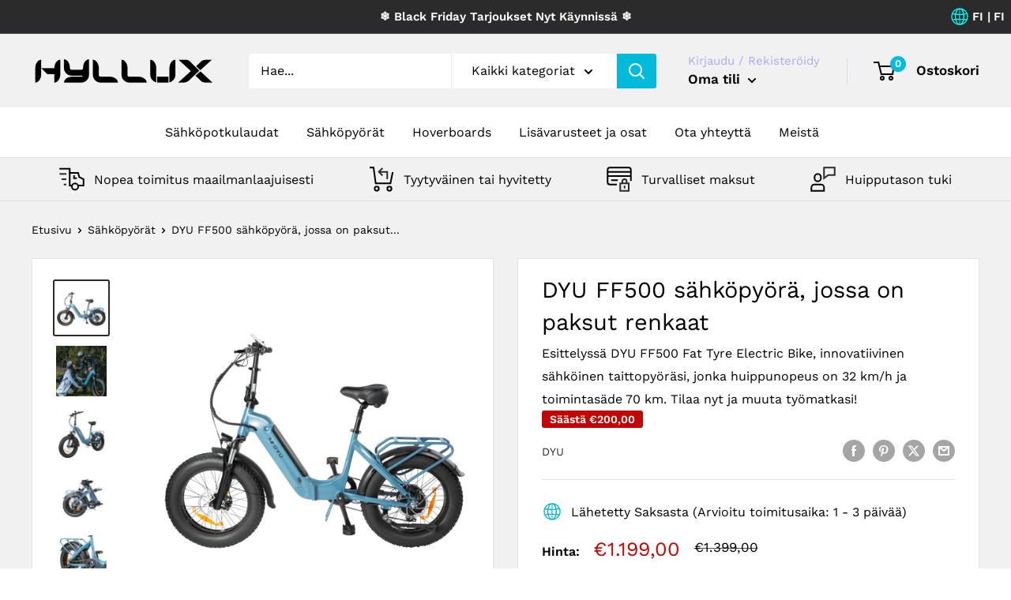

--- FILE ---
content_type: text/html; charset=utf-8
request_url: https://hyllux.com/fi-fi/products/dyu-ff500-sahkopyora-paksuilla-renkailla
body_size: 63248
content:
<!doctype html>


<!-- HELLO This website was designed by Sergio Guinaudeau, hope you like it! |  Linkedin -- https://www.linkedin.com/in/sergio-guinaudeau-26211b204 -->


<html class="no-js" lang="fi">
  <head>
    <meta charset="utf-8">
    <meta name="viewport" content="width=device-width, initial-scale=1.0, height=device-height, minimum-scale=1.0, maximum-scale=1.0">
    <meta name="theme-color" content="#2b2b2b">
    

    
    <script>
  // Google Consent Mode V2 integration script from Consentmo GDPR
  window.isenseRules = {};
  window.isenseRules.gcm = {
      gcmVersion: 2,
      integrationVersion: 2,
      initialState: 7,
      customChanges: false,
      consentUpdated: false,
      adsDataRedaction: true,
      urlPassthrough: false,
      storage: { ad_personalization: "granted", ad_storage: "granted", ad_user_data: "granted", analytics_storage: "granted", functionality_storage: "granted", personalization_storage: "granted", security_storage: "granted", wait_for_update: 500 }
  };
  window.isenseRules.initializeGcm = function (rules) {
    let initialState = rules.initialState;
    let analyticsBlocked = initialState === 0 || initialState === 3 || initialState === 6 || initialState === 7;
    let marketingBlocked = initialState === 0 || initialState === 2 || initialState === 5 || initialState === 7;
    let functionalityBlocked = initialState === 4 || initialState === 5 || initialState === 6 || initialState === 7;

    let gdprCache = localStorage.getItem('gdprCache') ? JSON.parse(localStorage.getItem('gdprCache')) : null;
    if (gdprCache && typeof gdprCache.updatedPreferences !== "undefined") {
      let updatedPreferences = gdprCache && typeof gdprCache.updatedPreferences !== "undefined" ? gdprCache.updatedPreferences : null;
      analyticsBlocked = parseInt(updatedPreferences.indexOf('analytics')) > -1;
      marketingBlocked = parseInt(updatedPreferences.indexOf('marketing')) > -1;
      functionalityBlocked = parseInt(updatedPreferences.indexOf('functionality')) > -1;

      rules.consentUpdated = true;
    }
    
    isenseRules.gcm = {
      ...rules,
      storage: {
        ad_personalization: marketingBlocked ? "denied" : "granted",
        ad_storage: marketingBlocked ? "denied" : "granted",
        ad_user_data: marketingBlocked ? "denied" : "granted",
        analytics_storage: analyticsBlocked ? "denied" : "granted",
        functionality_storage: functionalityBlocked ? "denied" : "granted",
        personalization_storage: functionalityBlocked ? "denied" : "granted",
        security_storage: "granted",
        wait_for_update: 500
      },
    };
  }

  // Google Consent Mode - initialization start
  window.isenseRules.initializeGcm({
    ...window.isenseRules.gcm,
    adsDataRedaction: true,
    urlPassthrough: false,
    initialState: 7
  });

  /*
  * initialState acceptable values:
  * 0 - Set both ad_storage and analytics_storage to denied
  * 1 - Set all categories to granted
  * 2 - Set only ad_storage to denied
  * 3 - Set only analytics_storage to denied
  * 4 - Set only functionality_storage to denied
  * 5 - Set both ad_storage and functionality_storage to denied
  * 6 - Set both analytics_storage and functionality_storage to denied
  * 7 - Set all categories to denied
  */

  window.dataLayer = window.dataLayer || [];
  function gtag() { window.dataLayer.push(arguments); }
  gtag("consent", "default", isenseRules.gcm.storage);
  isenseRules.gcm.adsDataRedaction && gtag("set", "ads_data_redaction", isenseRules.gcm.adsDataRedaction);
  isenseRules.gcm.urlPassthrough && gtag("set", "url_passthrough", isenseRules.gcm.urlPassthrough);
</script>
    
<script type="text/javascript">
        window.isense_gdpr_privacy_policy_text = "Privacy Policy";
        window.isense_gdpr_accept_button_text = "Accept";
        window.isense_gdpr_close_button_text = "Close";
        window.isense_gdpr_reject_button_text = "Only Required";
        window.isense_gdpr_change_cookies_text = "Preferences";
        window.isense_widget_content = "Cookie Preferences";
        window.isense_gdpr_text = "This website uses cookies to ensure you get the best experience on our website.";

        window.isense_gdpr_strict_cookies_checkbox = "Strictly Required Cookies";
        window.isense_gdpr_strict_cookies_text = "These cookies are required for the website to run and cannot be switched off. Such cookies are only set in response to actions made by you such as language, currency, login session, privacy preferences. You can set your browser to block these cookies but this might affect the way our site is working.";

        window.isense_gdpr_analytics_cookies_checkbox = "Analytics and Statistics";
        window.isense_gdpr_analytics_cookies_text = "These cookies allow us to measure visitors traffic and see traffic sources by collecting information in data sets. They also help us understand which products and actions are more popular than others.";

        window.isense_gdpr_marketing_cookies_checkbox = "Marketing and Retargeting";
        window.isense_gdpr_marketing_cookies_text = "These cookies are usually set by our marketing and advertising partners. They may be used by them to build a profile of your interest and later show you relevant ads. If you do not allow these cookies you will not experience targeted ads for your interests.";

        window.isense_gdpr_functionality_cookies_checkbox = "Functional Cookies";
        window.isense_gdpr_functionality_cookies_text = "These cookies enable our website to offer additional functions and personal settings. They can be set by us or by third-party service providers that we have placed on our pages. If you do not allow these cookies, these or some of these services may not work properly.";

        window.isense_gdpr_popup_header = "Choose Type of Cookies You Accept Using";

        
        window.isense_gdpr_popup_description = "";
        

        window.isense_gdpr_dismiss_button_text = "Close";

        window.isense_gdpr_accept_selected_button_text = "Save my choice";
        window.isense_gdpr_accept_all_button_text = "Accept All";
        window.isense_gdpr_reject_all_button_text = "Reject All";

        window.isense_gdpr_data_collection_text = "*By clicking on the above buttons, I give my consent on collecting my IP and email (if registered). For more check <a href='https://hyllux.com/pages/gdpr-compliance' target='_blank'>GDPR Compliance</a>";
        window.isense_gdpr_data_collection_text_cpra = "*By clicking on the above buttons, I give my consent on collecting my IP and email (if registered). For more check <a href='https://hyllux.com/pages/gdpr-compliance' target='_blank'>CCPA-CPRA Compliance</a>";
        window.isense_gdpr_data_collection_text_vcdpa = "*By clicking on the above buttons, I give my consent on collecting my IP and email (if registered). For more check <a href='https://hyllux.com/pages/gdpr-compliance' target='_blank'>VCDPA Compliance</a>";
        window.isense_gdpr_data_collection_text_us = "*By clicking on the above buttons, I give my consent on collecting my IP and email (if registered). For more check <a href='https://hyllux.com/pages/gdpr-compliance' target='_blank'>US Laws Compliance</a>";
        window.isense_gdpr_data_collection_text_appi = "*By clicking on the above buttons, I give my consent on collecting my IP and email (if registered). For more check <a href='https://hyllux.com/pages/gdpr-compliance' target='_blank'>APPI Compliance</a>";
        window.isense_gdpr_data_collection_text_pipeda = "*By clicking on the above buttons, I give my consent on collecting my IP and email (if registered). For more check <a href='https://hyllux.com/pages/gdpr-compliance' target='_blank'>PIPEDA Compliance</a>";
        
        window.isense_gdpr_cookie__ab = "This cookie is generally provided by Shopify and is used in connection with access to the admin view of an online store platform.";
        window.isense_gdpr_cookie__orig_referrer = "This cookie is generally provided by Shopify and is used to track landing pages.";
        window.isense_gdpr_cookie_identity_state = "This cookie is generally provided by Shopify and is used  in connection with customer authentication.";
        window.isense_gdpr_cookie_identity_customer_account_number = "This cookie is generally provided by Shopify and is used  in connection with customer authentication.";
        window.isense_gdpr_cookie__landing_page = "This cookie is generally provided by Shopify and is used to track landing pages.";
        window.isense_gdpr_cookie__secure_session_id = "This cookie is generally provided by Shopify and is used to track a user's session through the multi-step checkout process and keep their order, payment and shipping details connected.";
        window.isense_gdpr_cookie_cart = "This cookie is generally provided by Shopify and is used in connection with a shopping cart.";
        window.isense_gdpr_cookie_cart_sig = "This cookie is generally provided by Shopify and is used in connection with checkout. It is used to verify the integrity of the cart and to ensure performance of some cart operations.";
        window.isense_gdpr_cookie_cart_ts = "This cookie is generally provided by Shopify and is used in connection with checkout.";
        window.isense_gdpr_cookie_cart_ver = "This cookie is generally provided by Shopify and is used in connection with the shopping cart.";
        window.isense_gdpr_cookie_cart_currency = "This cookie is generally provided by Shopify and it is set after a checkout is completed to ensure that new carts are in the same currency as the last checkout.";
        window.isense_gdpr_cookie_tracked_start_checkout = "This cookie is generally provided by Shopify and is used in connection with checkout.";
        window.isense_gdpr_cookie_storefront_digest = "This cookie is generally provided by Shopify and it stores a digest of the storefront password, allowing merchants to preview their storefront while it's password protected.";
        window.isense_gdpr_cookie_checkout_token = "This cookie is generally provided by Shopify and is used in connection with a checkout service.";
        window.isense_gdpr_cookie__shopify_m = "This cookie is generally provided by Shopify and is used for managing customer privacy settings.";
        window.isense_gdpr_cookie__shopify_tm = "This cookie is generally provided by Shopify and is used for managing customer privacy settings.";
        window.isense_gdpr_cookie__shopify_tw = "This cookie is generally provided by Shopify and is used for managing customer privacy settings.";
        window.isense_gdpr_cookie__tracking_consent = "This cookie is generally provided by Shopify and is used to store a user's preferences if a merchant has set up privacy rules in the visitor's region.";
        window.isense_gdpr_cookie_secure_customer_sig = "This cookie is generally provided by Shopify and is used in connection with a customer login.";
        window.isense_gdpr_cookie__shopify_y = "This cookie is associated with Shopify's analytics suite.";
        window.isense_gdpr_cookie_customer_auth_provider = "This cookie is associated with Shopify's analytics suite.";
        window.isense_gdpr_cookie_customer_auth_session_created_at = "This cookie is associated with Shopify's analytics suite.";
        window.isense_gdpr_cookie__y = "This cookie is associated with Shopify's analytics suite.";
        window.isense_gdpr_cookie__shopify_s = "This cookie is associated with Shopify's analytics suite.";
        window.isense_gdpr_cookie__shopify_fs = "This cookie is associated with Shopify's analytics suite.";
        window.isense_gdpr_cookie__ga = "This cookie name is associated with Google Universal Analytics";
        window.isense_gdpr_cookie__gid = "This cookie name is associated with Google Universal Analytics.";
        window.isense_gdpr_cookie__gat = "This cookie name is associated with Google Universal Analytics.";
        window.isense_gdpr_cookie__shopify_sa_t = "This cookie is associated with Shopify's analytics suite concerning marketing and referrals.";
        window.isense_gdpr_cookie__shopify_sa_p = "This cookie is associated with Shopify's analytics suite concerning marketing and referrals.";
        window.isense_gdpr_cookie_IDE = "This domain is owned by Doubleclick (Google). The main business activity is: Doubleclick is Googles real time bidding advertising exchange";
        window.isense_gdpr_cookie__s = "This cookie is associated with Shopify's analytics suite.";
        window.isense_gdpr_cookie_GPS = "This cookie is associated with YouTube which collects user data through videos embedded in websites, which is aggregated with profile data from other Google services in order to display targeted advertising to web visitors across a broad range of their own and other websites.";
        window.isense_gdpr_cookie_PREF = "This cookie, which may be set by Google or Doubleclick, may be used by advertising partners to build a profile of interests to show relevant ads on other sites.";
        window.isense_gdpr_cookie_BizoID = "This is a Microsoft MSN 1st party cookie to enable user-based content.";
        window.isense_gdpr_cookie__fbp = "Used by Facebook to deliver a series of advertisement products such as real time bidding from third party advertisers.";
        window.isense_gdpr_cookie___adroll = "This cookie is associated with AdRoll";
        window.isense_gdpr_cookie___adroll_v4 = "This cookie is associated with AdRoll";
        window.isense_gdpr_cookie___adroll_fpc = "This cookie is associated with AdRoll";
        window.isense_gdpr_cookie___ar_v4 = "This cookie is associated with AdRoll";
        window.isense_gdpr_cookie_cookieconsent_preferences_disabled = "This cookie is associated with the app Consentmo GDPR Compliance and is used for storing the customer's consent.";
        window.isense_gdpr_cookie_cookieconsent_status = "This cookie is associated with the app Consentmo GDPR Compliance and is used for storing the customer's consent.";
        window.isense_gdpr_cookie_no_info = "There is no information about this cookie yet.";
        window.isense_gdpr_cookie__customer_account_shop_sessions = "Used in combination with the _secure_account_session_id cookie to track user sessions for new customer accounts.";
        window.isense_gdpr_cookie__secure_account_session_id = "Used to track user sessions for new customer accounts.";
        window.isense_gdpr_cookie__shopify_country = "For stores where the currency/price page is determined by GeoIP, this cookie stores the page we found. This cookie helps to avoid GeoIP verification after the first application.";
        window.isense_gdpr_cookie__storefront_u = "Used to facilitate updating customer account information.";
        window.isense_gdpr_cookie__cmp_a = "Used to manage customer privacy settings.";
        window.isense_gdpr_cookie_checkout = "Used in connection with payments.";
        window.isense_gdpr_cookie_customer_account_locale = "Used in connection with new customer accounts.";
        window.isense_gdpr_cookie_dynamic_checkout_shown_on_cart = "Used in connection with payments.";
        window.isense_gdpr_cookie_hide_shopify_pay_for_checkout = "Used in connection with payments.";
        window.isense_gdpr_cookie_shopify_pay = "Used in connection with payments.";
        window.isense_gdpr_cookie_shopify_pay_redirect = "Used in connection with payments.";
        window.isense_gdpr_cookie_shop_pay_accelerated = "Used in connection with payments.";
        window.isense_gdpr_cookie_keep_alive = "Used in conjunction with buyer localization.";
        window.isense_gdpr_cookie_source_name = "Used in combination with mobile apps to provide personalized checkout behavior when browsing a compatible mobile app store.";
        window.isense_gdpr_cookie_master_device_id = "Used in conjunction with merchant login.";
        window.isense_gdpr_cookie_previous_step = "Used in connection with payments.";
        window.isense_gdpr_cookie_discount_code = "Used in connection with payments.";
        window.isense_gdpr_cookie_remember_me = "Used in connection with payments.";
        window.isense_gdpr_cookie_checkout_session_lookup = "Used in connection with payments.";
        window.isense_gdpr_cookie_checkout_prefill = "Used in connection with payments.";
        window.isense_gdpr_cookie_checkout_queue_token = "Used in connection with payments.";
        window.isense_gdpr_cookie_checkout_queue_checkout_token = "Used in connection with payments.";
        window.isense_gdpr_cookie_checkout_worker_session = "Used in connection with payments.";
        window.isense_gdpr_cookie_checkout_session_token = "Used in connection with payments.";
        window.isense_gdpr_cookie_cookietest = "Use it to make sure our systems are working properly.";
        window.isense_gdpr_cookie_order = "Used in conjunction with the order status page.";
        window["isense_gdpr_cookie_identity-state"] = "It is used in connection with user identification.";
        window.isense_gdpr_cookie_card_update_verification_id = "Used in connection with payments.";
        window.isense_gdpr_cookie_customer_account_new_login = "It is used in connection with user identification.";
        window.isense_gdpr_cookie_customer_account_preview = "It is used in connection with user identification.";
        window.isense_gdpr_cookie_customer_payment_method = "Used in connection with payments.";
        window.isense_gdpr_cookie_customer_shop_pay_agreement = "Used in connection with payments.";
        window.isense_gdpr_cookie_pay_update_intent_id = "Used in connection with payments.";
        window.isense_gdpr_cookie_localization = "Used in connection with payments.";
        window.isense_gdpr_cookie_profile_preview_token = "Used in connection with payments.";
        window.isense_gdpr_cookie_login_with_shop_finalize = "It is used in connection with user identification.";
        window.isense_gdpr_cookie_preview_theme = "It is used in conjunction with the theme editor.";
        window["isense_gdpr_cookie_shopify-editor-unconfirmed-settings"] = "It is used in conjunction with the theme editor.";
        window["isense_gdpr_cookie_wpm-test-cookie"] = "Use it to make sure our systems are working properly";

        window.isense_gdpr_cookie__ab_duration = "2 weeks";
        window.isense_gdpr_cookie__orig_referrer_duration = "2 weeks";
        window.isense_gdpr_cookie_identity_state_duration = "1 day";
        window.isense_gdpr_cookie_identity_customer_account_number_duration = "12 weeks";
        window.isense_gdpr_cookie__landing_page_duration = "2 weeks";
        window.isense_gdpr_cookie__secure_session_id_duration = "1 day";
        window.isense_gdpr_cookie_cart_duration = "2 weeks";
        window.isense_gdpr_cookie_cart_sig_duration = "2 weeks";
        window.isense_gdpr_cookie_cart_ts_duration = "2 weeks";
        window.isense_gdpr_cookie_cart_ver_duration = "2 weeks";
        window.isense_gdpr_cookie_cart_currency_duration = "2 weeks";
        window.isense_gdpr_cookie_tracked_start_checkout_duration = "1 year";
        window.isense_gdpr_cookie_storefront_digest_duration = "2 years";
        window.isense_gdpr_cookie_checkout_token_duration = "1 year";
        window.isense_gdpr_cookie__shopify_m_duration = "1 year";
        window.isense_gdpr_cookie__shopify_tm_duration = "30 minutes";
        window.isense_gdpr_cookie__shopify_tw_duration = "2 weeks";
        window.isense_gdpr_cookie__tracking_consent_duration = "1 year";
        window.isense_gdpr_cookie_secure_customer_sig_duration = "1 year";
        window.isense_gdpr_cookie__shopify_y_duration = "1 year";
        window.isense_gdpr_cookie_customer_auth_provider_duration = "1 session";
        window.isense_gdpr_cookie_customer_auth_session_created_at_duration = "1 session";
        window.isense_gdpr_cookie__y_duration = "1 year";
        window.isense_gdpr_cookie__shopify_s_duration = "30 minutes";
        window.isense_gdpr_cookie__shopify_fs_duration = "30 minutes";
        window.isense_gdpr_cookie__ga_duration = "2 years";
        window.isense_gdpr_cookie__gid_duration = "1 day";
        window.isense_gdpr_cookie__gat_duration = "1 minute";
        window.isense_gdpr_cookie__shopify_sa_t_duration = "30 minutes";
        window.isense_gdpr_cookie__shopify_sa_p_duration = "30 minutes";
        window.isense_gdpr_cookie_IDE_duration = "2 years";
        window.isense_gdpr_cookie__s_duration = "30 minutes";
        window.isense_gdpr_cookie_GPS_duration = "1 session";
        window.isense_gdpr_cookie_PREF_duration = "8 months";
        window.isense_gdpr_cookie_BizoID_duration = "1 month";
        window.isense_gdpr_cookie__fbp_duration = "3 months";
        window.isense_gdpr_cookie___adroll_duration = "1 year";
        window.isense_gdpr_cookie___adroll_v4_duration = "1 year";
        window.isense_gdpr_cookie___adroll_fpc_duration = "1 year";
        window.isense_gdpr_cookie___ar_v4_duration = "1 year";
        window.isense_gdpr_cookie_cookieconsent_preferences_disabled_duration = "1 day";
        window.isense_gdpr_cookie_cookieconsent_status_duration = "1 year";
        window.isense_gdpr_cookie_no_info_duration = "unknown";
        window.isense_gdpr_cookie__customer_account_shop_sessions_duration = "30 day";
        window.isense_gdpr_cookie__secure_account_session_id_duration = "30 day";
        window.isense_gdpr_cookie__shopify_country_duration = "session";
        window.isense_gdpr_cookie__storefront_u_duration = "1 minute";
        window.isense_gdpr_cookie__cmp_a_duration = "1 day";
        window.isense_gdpr_cookie_checkout_duration = "4 weeks";
        window.isense_gdpr_cookie_customer_account_locale_duration = "1 year";
        window.isense_gdpr_cookie_dynamic_checkout_shown_on_cart_duration = "30 minutes";
        window.isense_gdpr_cookie_hide_shopify_pay_for_checkout_duration = "session";
        window.isense_gdpr_cookie_shopify_pay_duration = "1 year";
        window.isense_gdpr_cookie_shopify_pay_redirect_duration = "60 minutes";
        window.isense_gdpr_cookie_shop_pay_accelerated_duration = "1 year";
        window.isense_gdpr_cookie_keep_alive_duration = "2 weeks";
        window.isense_gdpr_cookie_source_name_duration = "session";
        window.isense_gdpr_cookie_master_device_id_duration = "2 years";
        window.isense_gdpr_cookie_previous_step_duration = "1 year";
        window.isense_gdpr_cookie_discount_code_duration = "session";
        window.isense_gdpr_cookie_remember_me_duration = "1 year";
        window.isense_gdpr_cookie_checkout_session_lookup_duration = "3 weeks";
        window.isense_gdpr_cookie_checkout_prefill_duration = "5 minutes";
        window.isense_gdpr_cookie_checkout_queue_token_duration = "1 year";
        window.isense_gdpr_cookie_checkout_queue_checkout_token_duration = "1 year";
        window.isense_gdpr_cookie_checkout_worker_session_duration = "3 day";
        window.isense_gdpr_cookie_checkout_session_token_duration = "3 weeks";
        window.isense_gdpr_cookie_cookietest_duration = "1 minute";
        window.isense_gdpr_cookie_order_duration = "3 weeks";
        window["isense_gdpr_cookie_identity-state_duration"] = "1 day";
        window.isense_gdpr_cookie_card_update_verification_id_duration = "1 day";
        window.isense_gdpr_cookie_customer_account_new_login_duration = "20 minutes";
        window.isense_gdpr_cookie_customer_account_preview_duration = "7 day";
        window.isense_gdpr_cookie_customer_payment_method_duration = "60 minutes";
        window.isense_gdpr_cookie_customer_shop_pay_agreement_duration = "1 minute";
        window.isense_gdpr_cookie_pay_update_intent_id_duration = "20 minutes";
        window.isense_gdpr_cookie_localization_duration = "2 weeks";
        window.isense_gdpr_cookie_profile_preview_token_duration = "5 minutes";
        window.isense_gdpr_cookie_login_with_shop_finalize_duration = "5 minutes";
        window.isense_gdpr_cookie_preview_theme_duration = "session";
        window["isense_gdpr_cookie_shopify-editor-unconfirmed-settings_duration"] = "1 day";
        window["isense_gdpr_cookie_wpm-test-isense_cookie_duration"] = "";

        window.isense_gdpr_cookie__ab_provider = "Shopify";
        window.isense_gdpr_cookie__orig_referrer_provider = "Shopify";
        window.isense_gdpr_cookie_identity_state_provider = "Shopify";
        window.isense_gdpr_cookie_identity_customer_account_number_provider = "Shopify";
        window.isense_gdpr_cookie__landing_page_provider = "Shopify";
        window.isense_gdpr_cookie__secure_session_id_provider = "Shopify";
        window.isense_gdpr_cookie_cart_provider = "Shopify";
        window.isense_gdpr_cookie_cart_sig_provider = "Shopify";
        window.isense_gdpr_cookie_cart_ts_provider = "Shopify";
        window.isense_gdpr_cookie_cart_ver_provider = "Shopify";
        window.isense_gdpr_cookie_cart_currency_provider = "Shopify";
        window.isense_gdpr_cookie_tracked_start_checkout_provider = "Shopify";
        window.isense_gdpr_cookie_storefront_digest_provider = "Shopify";
        window.isense_gdpr_cookie_checkout_token_provider = "Shopify";
        window.isense_gdpr_cookie__shopify_m_provider = "Shopify";
        window.isense_gdpr_cookie__shopify_tm_provider = "Shopify";
        window.isense_gdpr_cookie__shopify_tw_provider = "Shopify";
        window.isense_gdpr_cookie__tracking_consent_provider = "Shopify";
        window.isense_gdpr_cookie_secure_customer_sig_provider = "Shopify";
        window.isense_gdpr_cookie__shopify_y_provider = "Shopify";
        window.isense_gdpr_cookie_customer_auth_provider_provider = "Shopify";
        window.isense_gdpr_cookie_customer_auth_session_created_at_provider = "Shopify";
        window.isense_gdpr_cookie__y_provider = "Shopify";
        window.isense_gdpr_cookie__shopify_s_provider = "Shopify";
        window.isense_gdpr_cookie__shopify_fs_provider = "Shopify";
        window.isense_gdpr_cookie__ga_provider = "Google Analytics";
        window.isense_gdpr_cookie__gid_provider = "Google Analytics";
        window.isense_gdpr_cookie__gat_provider = "Google Analytics";
        window.isense_gdpr_cookie__shopify_sa_t_provider = "Shopify";
        window.isense_gdpr_cookie__shopify_sa_p_provider = "Shopify";
        window.isense_gdpr_cookie_IDE_provider = "Google DoubleClick";
        window.isense_gdpr_cookie__s_provider = "Shopify";
        window.isense_gdpr_cookie_GPS_provider = "Youtube";
        window.isense_gdpr_cookie_PREF_provider = "Youtube";
        window.isense_gdpr_cookie_BizoID_provider = "LinkedIn";
        window.isense_gdpr_cookie__fbp_provider = "Meta Platforms, Inc.";
        window.isense_gdpr_cookie___adroll_provider = "Adroll Group";
        window.isense_gdpr_cookie___adroll_v4_provider = "Adroll Group";
        window.isense_gdpr_cookie___adroll_fpc_provider = "Adroll Group";
        window.isense_gdpr_cookie___ar_v4_provider = "Adroll Group";
        window.isense_gdpr_cookie_cookieconsent_preferences_disabled_provider = "GDPR/CCPA + Cookie management";
        window.isense_gdpr_cookie_cookieconsent_status_provider = "GDPR/CCPA + Cookie management";
        window.isense_gdpr_cookie_no_info_provider = "unknown";
    </script>
    <!-- Google Tag Manager -->
    <script>(function(w,d,s,l,i){w[l]=w[l]||[];w[l].push({'gtm.start':
    new Date().getTime(),event:'gtm.js'});var f=d.getElementsByTagName(s)[0],
    j=d.createElement(s),dl=l!='dataLayer'?'&l='+l:'';j.async=true;j.src=
    'https://www.googletagmanager.com/gtm.js?id='+i+dl;f.parentNode.insertBefore(j,f);
    })(window,document,'script','dataLayer','GTM-K8RT4HD4');</script>
    <!-- End Google Tag Manager -->
  
    <script
      async
      data-environment="production"
      src="https://js.klarna.com/web-sdk/v1/klarna.js"
      data-client-id="7cc5a81d-9dee-57de-abd7-9d0e65792f0f"
    ></script>
    
    
      
    



    
    <title>DYU FF500 sähköpyörä, jossa on paksut renkaat</title><meta name="description" content="Esittelyssä DYU FF500 Fat Tyre Electric Bike, innovatiivinen sähköinen taittopyöräsi, jonka huippunopeus on 32 km/h ja toimintasäde 70 km. Tilaa nyt ja muuta työmatkasi!"><link rel="canonical" href="https://hyllux.com/fi-fi/products/dyu-ff500-sahkopyora-paksuilla-renkailla"><link rel="shortcut icon" href="//hyllux.com/cdn/shop/files/Hyllux_Favicon_f1bae3b3-2904-4616-99e1-ce7cb08be749_96x96.png?v=1725201241" type="image/png">

    <link rel="preload" as="style" href="//hyllux.com/cdn/shop/t/20/assets/theme.css?v=72778978656914749561725193935">
    <link rel="preload" as="script" href="//hyllux.com/cdn/shop/t/20/assets/theme.js?v=143495748151844733611725193935">
    <link rel="preconnect" href="https://cdn.shopify.com">
    <link rel="preconnect" href="https://fonts.shopifycdn.com">
    <link rel="dns-prefetch" href="https://productreviews.shopifycdn.com">
    <link rel="dns-prefetch" href="https://ajax.googleapis.com">
    <link rel="dns-prefetch" href="https://maps.googleapis.com">
    <link rel="dns-prefetch" href="https://maps.gstatic.com">

    <meta property="og:type" content="product">
  <meta property="og:title" content="DYU FF500 sähköpyörä, jossa on paksut renkaat"><meta property="og:image" content="http://hyllux.com/cdn/shop/files/DYUFF500ElectricBike.jpg?v=1734947248">
    <meta property="og:image:secure_url" content="https://hyllux.com/cdn/shop/files/DYUFF500ElectricBike.jpg?v=1734947248">
    <meta property="og:image:width" content="1000">
    <meta property="og:image:height" content="1000"><meta property="product:price:amount" content="1.199,00">
  <meta property="product:price:currency" content="EUR"><meta property="og:description" content="Esittelyssä DYU FF500 Fat Tyre Electric Bike, innovatiivinen sähköinen taittopyöräsi, jonka huippunopeus on 32 km/h ja toimintasäde 70 km. Tilaa nyt ja muuta työmatkasi!"><meta property="og:url" content="https://hyllux.com/fi-fi/products/dyu-ff500-sahkopyora-paksuilla-renkailla">
<meta property="og:site_name" content="Hyllux"><meta name="twitter:card" content="summary"><meta name="twitter:title" content="DYU FF500 sähköpyörä, jossa on paksut renkaat">
  <meta name="twitter:description" content="Hyllux esittelee ylpeänä DYU FF500 sähköpyörä, jossa on paksut renkaat, joka tunnetaan myös nimellä DYU Strutsi – jännittävä lisä mikroliikkuvuusvalikoimaamme. Tässä alumiiniseosrungolla valmistetussa taitettavassa sähköpyörässä on 500 W: n nopea moottori ja 20 tuuman rasvarenkaat poikkeuksellisen sopeutumiskyvyn takaamiseksi. Saavuta jännittävä huippunopeus 32 km/h (19,88 mph) ja nauti vaikuttavasta maksimikantamasta 70 km (43,5 mi). Taitettava muotoilu tekee varastoinnista, kuljetuksesta ja päivittäisestä käytöstä vaivatonta. Valmistaudu ennakkotilaamaan DYU FF500 sähköinen taitettava pyörä ja mullista päivittäinen työmatkasi! Ihanteellinen: Nauti kätevästä ja hauskasta kaupunkiajosta, koe voimakas kiihtyvyys seisovista lähdöistä ja käytä sitä työmatkoihin tai jopa maastopyöräilyyn. Keskeiset piirteet: Saavuta jopa 32 km/h vaivattomasti kaasuavustuksella. Nauti monipuolisesta 70 km:n toimintasäteestä! Koe maksimaalinen pito ja tasainen ajo 20 tuuman rengaskoolla. Aja omaan tahtiisi kolmella ajonopeudella! Tehosta matkaasi 14AH 18650 -litiumakulla, jonka älykäs hallinta pidentää käyttöikää. Mukauta ajoasi säädettävällä satulan korkeudella mukavuuden lisäämiseksi. Varmista tarkka hallinta ja turvallisuus">
  <meta name="twitter:image" content="https://hyllux.com/cdn/shop/files/DYUFF500ElectricBike_600x600_crop_center.jpg?v=1734947248">
    <link rel="preload" href="//hyllux.com/cdn/fonts/work_sans/worksans_n4.b7973b3d07d0ace13de1b1bea9c45759cdbe12cf.woff2" as="font" type="font/woff2" crossorigin><link rel="preload" href="//hyllux.com/cdn/fonts/work_sans/worksans_n4.b7973b3d07d0ace13de1b1bea9c45759cdbe12cf.woff2" as="font" type="font/woff2" crossorigin><style>
  @font-face {
  font-family: "Work Sans";
  font-weight: 400;
  font-style: normal;
  font-display: swap;
  src: url("//hyllux.com/cdn/fonts/work_sans/worksans_n4.b7973b3d07d0ace13de1b1bea9c45759cdbe12cf.woff2") format("woff2"),
       url("//hyllux.com/cdn/fonts/work_sans/worksans_n4.cf5ceb1e6d373a9505e637c1aff0a71d0959556d.woff") format("woff");
}

  @font-face {
  font-family: "Work Sans";
  font-weight: 400;
  font-style: normal;
  font-display: swap;
  src: url("//hyllux.com/cdn/fonts/work_sans/worksans_n4.b7973b3d07d0ace13de1b1bea9c45759cdbe12cf.woff2") format("woff2"),
       url("//hyllux.com/cdn/fonts/work_sans/worksans_n4.cf5ceb1e6d373a9505e637c1aff0a71d0959556d.woff") format("woff");
}

@font-face {
  font-family: "Work Sans";
  font-weight: 600;
  font-style: normal;
  font-display: swap;
  src: url("//hyllux.com/cdn/fonts/work_sans/worksans_n6.75811c3bd5161ea6e3ceb2d48ca889388f9bd5fe.woff2") format("woff2"),
       url("//hyllux.com/cdn/fonts/work_sans/worksans_n6.defcf26f28f3fa3df4555714d3f2e0f1217d7772.woff") format("woff");
}

@font-face {
  font-family: "Work Sans";
  font-weight: 400;
  font-style: italic;
  font-display: swap;
  src: url("//hyllux.com/cdn/fonts/work_sans/worksans_i4.16ff51e3e71fc1d09ff97b9ff9ccacbeeb384ec4.woff2") format("woff2"),
       url("//hyllux.com/cdn/fonts/work_sans/worksans_i4.ed4a1418cba5b7f04f79e4d5c8a5f1a6bd34f23b.woff") format("woff");
}


  @font-face {
  font-family: "Work Sans";
  font-weight: 700;
  font-style: normal;
  font-display: swap;
  src: url("//hyllux.com/cdn/fonts/work_sans/worksans_n7.e2cf5bd8f2c7e9d30c030f9ea8eafc69f5a92f7b.woff2") format("woff2"),
       url("//hyllux.com/cdn/fonts/work_sans/worksans_n7.20f1c80359e7f7b4327b81543e1acb5c32cd03cd.woff") format("woff");
}

  @font-face {
  font-family: "Work Sans";
  font-weight: 400;
  font-style: italic;
  font-display: swap;
  src: url("//hyllux.com/cdn/fonts/work_sans/worksans_i4.16ff51e3e71fc1d09ff97b9ff9ccacbeeb384ec4.woff2") format("woff2"),
       url("//hyllux.com/cdn/fonts/work_sans/worksans_i4.ed4a1418cba5b7f04f79e4d5c8a5f1a6bd34f23b.woff") format("woff");
}

  @font-face {
  font-family: "Work Sans";
  font-weight: 700;
  font-style: italic;
  font-display: swap;
  src: url("//hyllux.com/cdn/fonts/work_sans/worksans_i7.7cdba6320b03c03dcaa365743a4e0e729fe97e54.woff2") format("woff2"),
       url("//hyllux.com/cdn/fonts/work_sans/worksans_i7.42a9f4016982495f4c0b0fb3dc64cf8f2d0c3eaa.woff") format("woff");
}


  :root {
    --default-text-font-size : 15px;
    --base-text-font-size    : 16px;
    --heading-font-family    : "Work Sans", sans-serif;
    --heading-font-weight    : 400;
    --heading-font-style     : normal;
    --text-font-family       : "Work Sans", sans-serif;
    --text-font-weight       : 400;
    --text-font-style        : normal;
    --text-font-bolder-weight: 600;
    --text-link-decoration   : underline;

    --text-color               : #000000;
    --text-color-rgb           : 0, 0, 0;
    --heading-color            : #000000;
    --border-color             : #e1e3e4;
    --border-color-rgb         : 225, 227, 228;
    --form-border-color        : #d4d6d8;
    --accent-color             : #2b2b2b;
    --accent-color-rgb         : 43, 43, 43;
    --link-color               : #00badb;
    --link-color-hover         : #00798e;
    --background               : #ffffff;
    --secondary-background     : #ffffff;
    --secondary-background-rgb : 255, 255, 255;
    --accent-background        : rgba(43, 43, 43, 0.08);

    --input-background: #ffffff;

    --error-color       : #ff0000;
    --error-background  : rgba(255, 0, 0, 0.07);
    --success-color     : #00aa00;
    --success-background: rgba(0, 170, 0, 0.11);

    --primary-button-background      : #00badb;
    --primary-button-background-rgb  : 0, 186, 219;
    --primary-button-text-color      : #000000;
    --secondary-button-background    : #1e2d7d;
    --secondary-button-background-rgb: 30, 45, 125;
    --secondary-button-text-color    : #ffffff;

    --header-background      : #f1f1f1;
    --header-text-color      : #000000;
    --header-light-text-color: #a3afef;
    --header-border-color    : rgba(163, 175, 239, 0.3);
    --header-accent-color    : #00badb;

    --footer-background-color:    #ffffff;
    --footer-heading-text-color:  #1e2d7d;
    --footer-body-text-color:     #677279;
    --footer-body-text-color-rgb: 103, 114, 121;
    --footer-accent-color:        #00badb;
    --footer-accent-color-rgb:    0, 186, 219;
    --footer-border:              1px solid var(--border-color);
    
    --flickity-arrow-color: #abb1b4;--product-on-sale-accent           : #c20505;
    --product-on-sale-accent-rgb       : 194, 5, 5;
    --product-on-sale-color            : #ffffff;
    --product-in-stock-color           : #008a00;
    --product-low-stock-color          : #ee0000;
    --product-sold-out-color           : #8a9297;
    --product-custom-label-1-background: #008a00;
    --product-custom-label-1-color     : #ffffff;
    --product-custom-label-2-background: #00a500;
    --product-custom-label-2-color     : #ffffff;
    --product-review-star-color        : #ffbd00;

    --mobile-container-gutter : 20px;
    --desktop-container-gutter: 40px;

    /* Shopify related variables */
    --payment-terms-background-color: #ffffff;
  }
</style>

<script>
  // IE11 does not have support for CSS variables, so we have to polyfill them
  if (!(((window || {}).CSS || {}).supports && window.CSS.supports('(--a: 0)'))) {
    const script = document.createElement('script');
    script.type = 'text/javascript';
    script.src = 'https://cdn.jsdelivr.net/npm/css-vars-ponyfill@2';
    script.onload = function() {
      cssVars({});
    };

    document.getElementsByTagName('head')[0].appendChild(script);
  }
</script>


    <script>window.performance && window.performance.mark && window.performance.mark('shopify.content_for_header.start');</script><meta id="shopify-digital-wallet" name="shopify-digital-wallet" content="/28556197922/digital_wallets/dialog">
<meta name="shopify-checkout-api-token" content="d60d044b3e5cd85361fa4fe04418d0f9">
<meta id="in-context-paypal-metadata" data-shop-id="28556197922" data-venmo-supported="false" data-environment="production" data-locale="en_US" data-paypal-v4="true" data-currency="EUR">
<link rel="alternate" hreflang="x-default" href="https://hyllux.com/products/dyu-ff500-fat-tyre-electric-bike">
<link rel="alternate" hreflang="en" href="https://hyllux.com/products/dyu-ff500-fat-tyre-electric-bike">
<link rel="alternate" hreflang="nl-BE" href="https://hyllux.com/nl-be/products/dyu-ff500-elektrische-fiets-met-dikke-banden">
<link rel="alternate" hreflang="de-BE" href="https://hyllux.com/de-be/products/dyu-ff500-elektrofahrrad-mit-fat-tires">
<link rel="alternate" hreflang="fr-BE" href="https://hyllux.com/fr-be/products/velo-electrique-dyu-ff500-a-gros-pneus">
<link rel="alternate" hreflang="es-ES" href="https://hyllux.com/es-es/products/bicicleta-electrica-dyu-ff500-con-neumaticos-gordos">
<link rel="alternate" hreflang="nl-NL" href="https://hyllux.com/nl-nl/products/dyu-ff500-elektrische-fiets-met-dikke-banden">
<link rel="alternate" hreflang="it-IT" href="https://hyllux.com/it-it/products/bici-elettrica-dyu-ff500-con-pneumatici-grassi">
<link rel="alternate" hreflang="pt-PT" href="https://hyllux.com/pt-pt/products/bicicleta-electrica-dyu-ff500-com-pneus-largos">
<link rel="alternate" hreflang="da-DK" href="https://hyllux.com/da-dk/products/dyu-ff500-elcykel-med-fedtdaek">
<link rel="alternate" hreflang="sv-SE" href="https://hyllux.com/sv-se/products/dyu-ff500-elcykel-med-feta-dack">
<link rel="alternate" hreflang="fi-FI" href="https://hyllux.com/fi-fi/products/dyu-ff500-sahkopyora-paksuilla-renkailla">
<link rel="alternate" hreflang="sv-FI" href="https://hyllux.com/sv-fi/products/dyu-ff500-elcykel-med-feta-dack">
<link rel="alternate" hreflang="de-AT" href="https://hyllux.com/de-at/products/dyu-ff500-elektrofahrrad-mit-fat-tires">
<link rel="alternate" hreflang="fr-FR" href="https://hyllux.com/fr-fr/products/velo-electrique-dyu-ff500-a-gros-pneus">
<link rel="alternate" hreflang="de-DE" href="https://hyllux.com/de-de/products/dyu-ff500-elektrofahrrad-mit-fat-tires">
<link rel="alternate" type="application/json+oembed" href="https://hyllux.com/fi-fi/products/dyu-ff500-sahkopyora-paksuilla-renkailla.oembed">
<script async="async" src="/checkouts/internal/preloads.js?locale=fi-FI"></script>
<link rel="preconnect" href="https://shop.app" crossorigin="anonymous">
<script async="async" src="https://shop.app/checkouts/internal/preloads.js?locale=fi-FI&shop_id=28556197922" crossorigin="anonymous"></script>
<script id="apple-pay-shop-capabilities" type="application/json">{"shopId":28556197922,"countryCode":"GB","currencyCode":"EUR","merchantCapabilities":["supports3DS"],"merchantId":"gid:\/\/shopify\/Shop\/28556197922","merchantName":"Hyllux","requiredBillingContactFields":["postalAddress","email","phone"],"requiredShippingContactFields":["postalAddress","email","phone"],"shippingType":"shipping","supportedNetworks":["visa","maestro","masterCard","amex","discover","elo"],"total":{"type":"pending","label":"Hyllux","amount":"1.00"},"shopifyPaymentsEnabled":true,"supportsSubscriptions":true}</script>
<script id="shopify-features" type="application/json">{"accessToken":"d60d044b3e5cd85361fa4fe04418d0f9","betas":["rich-media-storefront-analytics"],"domain":"hyllux.com","predictiveSearch":true,"shopId":28556197922,"locale":"fi"}</script>
<script>var Shopify = Shopify || {};
Shopify.shop = "hyllux.myshopify.com";
Shopify.locale = "fi";
Shopify.currency = {"active":"EUR","rate":"1.0"};
Shopify.country = "FI";
Shopify.theme = {"name":"Warehouse 6.1.0 Live [EU] + [US]","id":166501351458,"schema_name":"Warehouse","schema_version":"6.1.0","theme_store_id":871,"role":"main"};
Shopify.theme.handle = "null";
Shopify.theme.style = {"id":null,"handle":null};
Shopify.cdnHost = "hyllux.com/cdn";
Shopify.routes = Shopify.routes || {};
Shopify.routes.root = "/fi-fi/";</script>
<script type="module">!function(o){(o.Shopify=o.Shopify||{}).modules=!0}(window);</script>
<script>!function(o){function n(){var o=[];function n(){o.push(Array.prototype.slice.apply(arguments))}return n.q=o,n}var t=o.Shopify=o.Shopify||{};t.loadFeatures=n(),t.autoloadFeatures=n()}(window);</script>
<script>
  window.ShopifyPay = window.ShopifyPay || {};
  window.ShopifyPay.apiHost = "shop.app\/pay";
  window.ShopifyPay.redirectState = null;
</script>
<script id="shop-js-analytics" type="application/json">{"pageType":"product"}</script>
<script defer="defer" async type="module" src="//hyllux.com/cdn/shopifycloud/shop-js/modules/v2/client.init-shop-cart-sync_BaVYBPKc.fi.esm.js"></script>
<script defer="defer" async type="module" src="//hyllux.com/cdn/shopifycloud/shop-js/modules/v2/chunk.common_CTbb0h5t.esm.js"></script>
<script defer="defer" async type="module" src="//hyllux.com/cdn/shopifycloud/shop-js/modules/v2/chunk.modal_DUS8DR4E.esm.js"></script>
<script type="module">
  await import("//hyllux.com/cdn/shopifycloud/shop-js/modules/v2/client.init-shop-cart-sync_BaVYBPKc.fi.esm.js");
await import("//hyllux.com/cdn/shopifycloud/shop-js/modules/v2/chunk.common_CTbb0h5t.esm.js");
await import("//hyllux.com/cdn/shopifycloud/shop-js/modules/v2/chunk.modal_DUS8DR4E.esm.js");

  window.Shopify.SignInWithShop?.initShopCartSync?.({"fedCMEnabled":true,"windoidEnabled":true});

</script>
<script>
  window.Shopify = window.Shopify || {};
  if (!window.Shopify.featureAssets) window.Shopify.featureAssets = {};
  window.Shopify.featureAssets['shop-js'] = {"shop-cart-sync":["modules/v2/client.shop-cart-sync_CMtJlwkh.fi.esm.js","modules/v2/chunk.common_CTbb0h5t.esm.js","modules/v2/chunk.modal_DUS8DR4E.esm.js"],"init-fed-cm":["modules/v2/client.init-fed-cm_Dr5_YKJd.fi.esm.js","modules/v2/chunk.common_CTbb0h5t.esm.js","modules/v2/chunk.modal_DUS8DR4E.esm.js"],"shop-cash-offers":["modules/v2/client.shop-cash-offers_DlzHcLLa.fi.esm.js","modules/v2/chunk.common_CTbb0h5t.esm.js","modules/v2/chunk.modal_DUS8DR4E.esm.js"],"shop-login-button":["modules/v2/client.shop-login-button_DQPgUjsF.fi.esm.js","modules/v2/chunk.common_CTbb0h5t.esm.js","modules/v2/chunk.modal_DUS8DR4E.esm.js"],"pay-button":["modules/v2/client.pay-button_BGqHwHb7.fi.esm.js","modules/v2/chunk.common_CTbb0h5t.esm.js","modules/v2/chunk.modal_DUS8DR4E.esm.js"],"shop-button":["modules/v2/client.shop-button_DZ-r0Xld.fi.esm.js","modules/v2/chunk.common_CTbb0h5t.esm.js","modules/v2/chunk.modal_DUS8DR4E.esm.js"],"avatar":["modules/v2/client.avatar_BTnouDA3.fi.esm.js"],"init-windoid":["modules/v2/client.init-windoid_nL2BqAdv.fi.esm.js","modules/v2/chunk.common_CTbb0h5t.esm.js","modules/v2/chunk.modal_DUS8DR4E.esm.js"],"init-shop-for-new-customer-accounts":["modules/v2/client.init-shop-for-new-customer-accounts_B1pb7SGK.fi.esm.js","modules/v2/client.shop-login-button_DQPgUjsF.fi.esm.js","modules/v2/chunk.common_CTbb0h5t.esm.js","modules/v2/chunk.modal_DUS8DR4E.esm.js"],"init-shop-email-lookup-coordinator":["modules/v2/client.init-shop-email-lookup-coordinator_6FkHStvJ.fi.esm.js","modules/v2/chunk.common_CTbb0h5t.esm.js","modules/v2/chunk.modal_DUS8DR4E.esm.js"],"init-shop-cart-sync":["modules/v2/client.init-shop-cart-sync_BaVYBPKc.fi.esm.js","modules/v2/chunk.common_CTbb0h5t.esm.js","modules/v2/chunk.modal_DUS8DR4E.esm.js"],"shop-toast-manager":["modules/v2/client.shop-toast-manager_B6C8S_6f.fi.esm.js","modules/v2/chunk.common_CTbb0h5t.esm.js","modules/v2/chunk.modal_DUS8DR4E.esm.js"],"init-customer-accounts":["modules/v2/client.init-customer-accounts_p7PkmvHo.fi.esm.js","modules/v2/client.shop-login-button_DQPgUjsF.fi.esm.js","modules/v2/chunk.common_CTbb0h5t.esm.js","modules/v2/chunk.modal_DUS8DR4E.esm.js"],"init-customer-accounts-sign-up":["modules/v2/client.init-customer-accounts-sign-up_wU_OXInW.fi.esm.js","modules/v2/client.shop-login-button_DQPgUjsF.fi.esm.js","modules/v2/chunk.common_CTbb0h5t.esm.js","modules/v2/chunk.modal_DUS8DR4E.esm.js"],"shop-follow-button":["modules/v2/client.shop-follow-button_RgVUBH78.fi.esm.js","modules/v2/chunk.common_CTbb0h5t.esm.js","modules/v2/chunk.modal_DUS8DR4E.esm.js"],"checkout-modal":["modules/v2/client.checkout-modal_BJLuORvY.fi.esm.js","modules/v2/chunk.common_CTbb0h5t.esm.js","modules/v2/chunk.modal_DUS8DR4E.esm.js"],"shop-login":["modules/v2/client.shop-login_DxTrFt4K.fi.esm.js","modules/v2/chunk.common_CTbb0h5t.esm.js","modules/v2/chunk.modal_DUS8DR4E.esm.js"],"lead-capture":["modules/v2/client.lead-capture_B5HuU4Ul.fi.esm.js","modules/v2/chunk.common_CTbb0h5t.esm.js","modules/v2/chunk.modal_DUS8DR4E.esm.js"],"payment-terms":["modules/v2/client.payment-terms_DHlBLSOx.fi.esm.js","modules/v2/chunk.common_CTbb0h5t.esm.js","modules/v2/chunk.modal_DUS8DR4E.esm.js"]};
</script>
<script>(function() {
  var isLoaded = false;
  function asyncLoad() {
    if (isLoaded) return;
    isLoaded = true;
    var urls = ["https:\/\/cdn.fera.ai\/js\/fera.placeholder.js?shop=hyllux.myshopify.com","https:\/\/s3.eu-west-1.amazonaws.com\/production-klarna-il-shopify-osm\/94e9fff33480c47f1f4290009834e8a0d63e685a\/hyllux.myshopify.com-1725228380246.js?shop=hyllux.myshopify.com","https:\/\/ecommplugins-scripts.trustpilot.com\/v2.1\/js\/header.min.js?settings=eyJrZXkiOiIyR1RDZHBtcG55T2VEOXhaIiwicyI6InNrdSJ9\u0026v=2.5\u0026shop=hyllux.myshopify.com","https:\/\/ecommplugins-scripts.trustpilot.com\/v2.1\/js\/success.min.js?settings=eyJrZXkiOiIyR1RDZHBtcG55T2VEOXhaIiwicyI6InNrdSIsInQiOlsib3JkZXJzL2Z1bGZpbGxlZCJdLCJ2IjoiIiwiYSI6IlNob3BpZnktMjAyMS0wNCJ9\u0026shop=hyllux.myshopify.com","https:\/\/ecommplugins-trustboxsettings.trustpilot.com\/hyllux.myshopify.com.js?settings=1739159172435\u0026shop=hyllux.myshopify.com"];
    for (var i = 0; i < urls.length; i++) {
      var s = document.createElement('script');
      s.type = 'text/javascript';
      s.async = true;
      s.src = urls[i];
      var x = document.getElementsByTagName('script')[0];
      x.parentNode.insertBefore(s, x);
    }
  };
  if(window.attachEvent) {
    window.attachEvent('onload', asyncLoad);
  } else {
    window.addEventListener('load', asyncLoad, false);
  }
})();</script>
<script id="__st">var __st={"a":28556197922,"offset":0,"reqid":"c4e37a38-f869-4c95-9879-7570c61dc28d-1769293291","pageurl":"hyllux.com\/fi-fi\/products\/dyu-ff500-sahkopyora-paksuilla-renkailla","u":"ba32375b83cc","p":"product","rtyp":"product","rid":7216851124258};</script>
<script>window.ShopifyPaypalV4VisibilityTracking = true;</script>
<script id="captcha-bootstrap">!function(){'use strict';const t='contact',e='account',n='new_comment',o=[[t,t],['blogs',n],['comments',n],[t,'customer']],c=[[e,'customer_login'],[e,'guest_login'],[e,'recover_customer_password'],[e,'create_customer']],r=t=>t.map((([t,e])=>`form[action*='/${t}']:not([data-nocaptcha='true']) input[name='form_type'][value='${e}']`)).join(','),a=t=>()=>t?[...document.querySelectorAll(t)].map((t=>t.form)):[];function s(){const t=[...o],e=r(t);return a(e)}const i='password',u='form_key',d=['recaptcha-v3-token','g-recaptcha-response','h-captcha-response',i],f=()=>{try{return window.sessionStorage}catch{return}},m='__shopify_v',_=t=>t.elements[u];function p(t,e,n=!1){try{const o=window.sessionStorage,c=JSON.parse(o.getItem(e)),{data:r}=function(t){const{data:e,action:n}=t;return t[m]||n?{data:e,action:n}:{data:t,action:n}}(c);for(const[e,n]of Object.entries(r))t.elements[e]&&(t.elements[e].value=n);n&&o.removeItem(e)}catch(o){console.error('form repopulation failed',{error:o})}}const l='form_type',E='cptcha';function T(t){t.dataset[E]=!0}const w=window,h=w.document,L='Shopify',v='ce_forms',y='captcha';let A=!1;((t,e)=>{const n=(g='f06e6c50-85a8-45c8-87d0-21a2b65856fe',I='https://cdn.shopify.com/shopifycloud/storefront-forms-hcaptcha/ce_storefront_forms_captcha_hcaptcha.v1.5.2.iife.js',D={infoText:'hCaptchan suojaama',privacyText:'Tietosuoja',termsText:'Ehdot'},(t,e,n)=>{const o=w[L][v],c=o.bindForm;if(c)return c(t,g,e,D).then(n);var r;o.q.push([[t,g,e,D],n]),r=I,A||(h.body.append(Object.assign(h.createElement('script'),{id:'captcha-provider',async:!0,src:r})),A=!0)});var g,I,D;w[L]=w[L]||{},w[L][v]=w[L][v]||{},w[L][v].q=[],w[L][y]=w[L][y]||{},w[L][y].protect=function(t,e){n(t,void 0,e),T(t)},Object.freeze(w[L][y]),function(t,e,n,w,h,L){const[v,y,A,g]=function(t,e,n){const i=e?o:[],u=t?c:[],d=[...i,...u],f=r(d),m=r(i),_=r(d.filter((([t,e])=>n.includes(e))));return[a(f),a(m),a(_),s()]}(w,h,L),I=t=>{const e=t.target;return e instanceof HTMLFormElement?e:e&&e.form},D=t=>v().includes(t);t.addEventListener('submit',(t=>{const e=I(t);if(!e)return;const n=D(e)&&!e.dataset.hcaptchaBound&&!e.dataset.recaptchaBound,o=_(e),c=g().includes(e)&&(!o||!o.value);(n||c)&&t.preventDefault(),c&&!n&&(function(t){try{if(!f())return;!function(t){const e=f();if(!e)return;const n=_(t);if(!n)return;const o=n.value;o&&e.removeItem(o)}(t);const e=Array.from(Array(32),(()=>Math.random().toString(36)[2])).join('');!function(t,e){_(t)||t.append(Object.assign(document.createElement('input'),{type:'hidden',name:u})),t.elements[u].value=e}(t,e),function(t,e){const n=f();if(!n)return;const o=[...t.querySelectorAll(`input[type='${i}']`)].map((({name:t})=>t)),c=[...d,...o],r={};for(const[a,s]of new FormData(t).entries())c.includes(a)||(r[a]=s);n.setItem(e,JSON.stringify({[m]:1,action:t.action,data:r}))}(t,e)}catch(e){console.error('failed to persist form',e)}}(e),e.submit())}));const S=(t,e)=>{t&&!t.dataset[E]&&(n(t,e.some((e=>e===t))),T(t))};for(const o of['focusin','change'])t.addEventListener(o,(t=>{const e=I(t);D(e)&&S(e,y())}));const B=e.get('form_key'),M=e.get(l),P=B&&M;t.addEventListener('DOMContentLoaded',(()=>{const t=y();if(P)for(const e of t)e.elements[l].value===M&&p(e,B);[...new Set([...A(),...v().filter((t=>'true'===t.dataset.shopifyCaptcha))])].forEach((e=>S(e,t)))}))}(h,new URLSearchParams(w.location.search),n,t,e,['guest_login'])})(!0,!0)}();</script>
<script integrity="sha256-4kQ18oKyAcykRKYeNunJcIwy7WH5gtpwJnB7kiuLZ1E=" data-source-attribution="shopify.loadfeatures" defer="defer" src="//hyllux.com/cdn/shopifycloud/storefront/assets/storefront/load_feature-a0a9edcb.js" crossorigin="anonymous"></script>
<script crossorigin="anonymous" defer="defer" src="//hyllux.com/cdn/shopifycloud/storefront/assets/shopify_pay/storefront-65b4c6d7.js?v=20250812"></script>
<script data-source-attribution="shopify.dynamic_checkout.dynamic.init">var Shopify=Shopify||{};Shopify.PaymentButton=Shopify.PaymentButton||{isStorefrontPortableWallets:!0,init:function(){window.Shopify.PaymentButton.init=function(){};var t=document.createElement("script");t.src="https://hyllux.com/cdn/shopifycloud/portable-wallets/latest/portable-wallets.fi.js",t.type="module",document.head.appendChild(t)}};
</script>
<script data-source-attribution="shopify.dynamic_checkout.buyer_consent">
  function portableWalletsHideBuyerConsent(e){var t=document.getElementById("shopify-buyer-consent"),n=document.getElementById("shopify-subscription-policy-button");t&&n&&(t.classList.add("hidden"),t.setAttribute("aria-hidden","true"),n.removeEventListener("click",e))}function portableWalletsShowBuyerConsent(e){var t=document.getElementById("shopify-buyer-consent"),n=document.getElementById("shopify-subscription-policy-button");t&&n&&(t.classList.remove("hidden"),t.removeAttribute("aria-hidden"),n.addEventListener("click",e))}window.Shopify?.PaymentButton&&(window.Shopify.PaymentButton.hideBuyerConsent=portableWalletsHideBuyerConsent,window.Shopify.PaymentButton.showBuyerConsent=portableWalletsShowBuyerConsent);
</script>
<script>
  function portableWalletsCleanup(e){e&&e.src&&console.error("Failed to load portable wallets script "+e.src);var t=document.querySelectorAll("shopify-accelerated-checkout .shopify-payment-button__skeleton, shopify-accelerated-checkout-cart .wallet-cart-button__skeleton"),e=document.getElementById("shopify-buyer-consent");for(let e=0;e<t.length;e++)t[e].remove();e&&e.remove()}function portableWalletsNotLoadedAsModule(e){e instanceof ErrorEvent&&"string"==typeof e.message&&e.message.includes("import.meta")&&"string"==typeof e.filename&&e.filename.includes("portable-wallets")&&(window.removeEventListener("error",portableWalletsNotLoadedAsModule),window.Shopify.PaymentButton.failedToLoad=e,"loading"===document.readyState?document.addEventListener("DOMContentLoaded",window.Shopify.PaymentButton.init):window.Shopify.PaymentButton.init())}window.addEventListener("error",portableWalletsNotLoadedAsModule);
</script>

<script type="module" src="https://hyllux.com/cdn/shopifycloud/portable-wallets/latest/portable-wallets.fi.js" onError="portableWalletsCleanup(this)" crossorigin="anonymous"></script>
<script nomodule>
  document.addEventListener("DOMContentLoaded", portableWalletsCleanup);
</script>

<link id="shopify-accelerated-checkout-styles" rel="stylesheet" media="screen" href="https://hyllux.com/cdn/shopifycloud/portable-wallets/latest/accelerated-checkout-backwards-compat.css" crossorigin="anonymous">
<style id="shopify-accelerated-checkout-cart">
        #shopify-buyer-consent {
  margin-top: 1em;
  display: inline-block;
  width: 100%;
}

#shopify-buyer-consent.hidden {
  display: none;
}

#shopify-subscription-policy-button {
  background: none;
  border: none;
  padding: 0;
  text-decoration: underline;
  font-size: inherit;
  cursor: pointer;
}

#shopify-subscription-policy-button::before {
  box-shadow: none;
}

      </style>

<script>window.performance && window.performance.mark && window.performance.mark('shopify.content_for_header.end');</script>

    <link rel="stylesheet" href="//hyllux.com/cdn/shop/t/20/assets/theme.css?v=72778978656914749561725193935">
    

    <link rel="stylesheet" href="//hyllux.com/cdn/shop/t/20/assets/header.css?v=131557486980825018611725201641">
    <link rel="stylesheet" href="//hyllux.com/cdn/shop/t/20/assets/custom-theme.css?v=108835516390423956941725222465">
    <link rel="stylesheet" href="//hyllux.com/cdn/shop/t/20/assets/redirect-localisation.css?v=27539000464769227621725201804">

    <script type="application/ld+json">{"@context":"http:\/\/schema.org\/","@id":"\/fi-fi\/products\/dyu-ff500-sahkopyora-paksuilla-renkailla#product","@type":"Product","brand":{"@type":"Brand","name":"DYU"},"category":"Polkupyörät","description":"Hyllux esittelee ylpeänä DYU FF500 sähköpyörä, jossa on paksut renkaat, joka tunnetaan myös nimellä DYU Strutsi – jännittävä lisä mikroliikkuvuusvalikoimaamme. Tässä alumiiniseosrungolla valmistetussa taitettavassa sähköpyörässä on 500 W: n nopea moottori ja 20 tuuman rasvarenkaat poikkeuksellisen sopeutumiskyvyn takaamiseksi.\nSaavuta jännittävä huippunopeus 32 km\/h (19,88 mph) ja nauti vaikuttavasta maksimikantamasta 70 km (43,5 mi). Taitettava muotoilu tekee varastoinnista, kuljetuksesta ja päivittäisestä käytöstä vaivatonta. Valmistaudu ennakkotilaamaan DYU FF500 sähköinen  taitettava pyörä ja mullista päivittäinen työmatkasi!\n Ihanteellinen:\nNauti kätevästä ja hauskasta kaupunkiajosta, koe voimakas kiihtyvyys seisovista lähdöistä ja käytä sitä työmatkoihin tai jopa maastopyöräilyyn.\n Keskeiset piirteet: \n\nSaavuta jopa 32 km\/h vaivattomasti kaasuavustuksella.\nNauti  monipuolisesta 70 km:n toimintasäteestä! \nKoe maksimaalinen pito ja tasainen ajo 20 tuuman rengaskoolla.\nAja omaan tahtiisi kolmella ajonopeudella!\nTehosta matkaasi 14AH 18650 -litiumakulla, jonka älykäs hallinta pidentää käyttöikää.\nMukauta ajoasi säädettävällä satulan korkeudella mukavuuden lisäämiseksi.\nVarmista tarkka hallinta ja turvallisuus tehokkailla kaksoislevyjarruilla edessä ja takana.\n\n TUOTEKOODI: EB-DYU-FF500\n","gtin":"5060943180844","image":"https:\/\/hyllux.com\/cdn\/shop\/files\/DYUFF500ElectricBike.jpg?v=1734947248\u0026width=1920","name":"DYU FF500 sähköpyörä, jossa on paksut renkaat","offers":{"@id":"\/fi-fi\/products\/dyu-ff500-sahkopyora-paksuilla-renkailla?variant=41122621816866#offer","@type":"Offer","availability":"http:\/\/schema.org\/OutOfStock","price":"1199.00","priceCurrency":"EUR","url":"https:\/\/hyllux.com\/fi-fi\/products\/dyu-ff500-sahkopyora-paksuilla-renkailla?variant=41122621816866"},"sku":"EB-DYU-FF500","url":"https:\/\/hyllux.com\/fi-fi\/products\/dyu-ff500-sahkopyora-paksuilla-renkailla"}</script><script type="application/ld+json">
  {
    "@context": "https://schema.org",
    "@type": "BreadcrumbList",
    "itemListElement": [{
        "@type": "ListItem",
        "position": 1,
        "name": "Etusivu",
        "item": "https://hyllux.com"
      },{
            "@type": "ListItem",
            "position": 2,
            "name": "DYU FF500 sähköpyörä, jossa on paksut renkaat",
            "item": "https://hyllux.com/fi-fi/products/dyu-ff500-sahkopyora-paksuilla-renkailla"
          }]
  }
</script>

    <script>
      // This allows to expose several variables to the global scope, to be used in scripts
      window.theme = {
        pageType: "product",
        cartCount: 0,
        moneyFormat: "€{{amount_with_comma_separator}}",
        moneyWithCurrencyFormat: "€{{amount_with_comma_separator}} EUR",
        currencyCodeEnabled: false,
        showDiscount: true,
        discountMode: "saving",
        cartType: "drawer"
      };

      window.routes = {
        rootUrl: "\/fi-fi",
        rootUrlWithoutSlash: "\/fi-fi",
        cartUrl: "\/fi-fi\/cart",
        cartAddUrl: "\/fi-fi\/cart\/add",
        cartChangeUrl: "\/fi-fi\/cart\/change",
        searchUrl: "\/fi-fi\/search",
        productRecommendationsUrl: "\/fi-fi\/recommendations\/products"
      };

      window.languages = {
        productRegularPrice: "Normaali hinta",
        productSalePrice: "Alennettu hinta",
        collectionOnSaleLabel: "Säästä {{savings}}",
        productFormUnavailable: "Ei saatavilla",
        productFormAddToCart: "Lisää ostoskoriin",
        productFormPreOrder: "Ennakkotilaus",
        productFormSoldOut: "Loppuunmyyty",
        productAdded: "Tuote on lisätty ostoskoriisi",
        productAddedShort: "Lisätty!",
        shippingEstimatorNoResults: "Toimitusta ei löytynyt osoitteeseesi.",
        shippingEstimatorOneResult: "Yksi toimitustapa osoitteeseesi:",
        shippingEstimatorMultipleResults: "{{count}} toimitustapaa osoitteeseesi:",
        shippingEstimatorErrors: "Virheitä ilmeni:"
      };

      document.documentElement.className = document.documentElement.className.replace('no-js', 'js');
    </script><script src="//hyllux.com/cdn/shop/t/20/assets/theme.js?v=143495748151844733611725193935" defer></script>
    <script src="//hyllux.com/cdn/shop/t/20/assets/custom.js?v=178409663771322747391725201841" defer></script><script>
        (function () {
          window.onpageshow = function() {
            // We force re-freshing the cart content onpageshow, as most browsers will serve a cache copy when hitting the
            // back button, which cause staled data
            document.documentElement.dispatchEvent(new CustomEvent('cart:refresh', {
              bubbles: true,
              detail: {scrollToTop: false}
            }));
          };
        })();
      </script><!-- BEGIN app block: shopify://apps/consentmo-gdpr/blocks/gdpr_cookie_consent/4fbe573f-a377-4fea-9801-3ee0858cae41 -->


<!-- END app block --><script src="https://cdn.shopify.com/extensions/019ba2a8-ed65-7a70-888b-d2b0a44d500b/orbe-1-414/assets/orbe-mk.min.js" type="text/javascript" defer="defer"></script>
<link href="https://cdn.shopify.com/extensions/019ba2a8-ed65-7a70-888b-d2b0a44d500b/orbe-1-414/assets/md-app-modal.min.css" rel="stylesheet" type="text/css" media="all">
<script src="https://cdn.shopify.com/extensions/6da6ffdd-cf2b-4a18-80e5-578ff81399ca/klarna-on-site-messaging-33/assets/index.js" type="text/javascript" defer="defer"></script>
<script src="https://cdn.shopify.com/extensions/019be9e8-7389-72d2-90ad-753cce315171/consentmo-gdpr-595/assets/consentmo_cookie_consent.js" type="text/javascript" defer="defer"></script>
<script src="https://cdn.shopify.com/extensions/019ba2a8-ed65-7a70-888b-d2b0a44d500b/orbe-1-414/assets/orbe.min.js" type="text/javascript" defer="defer"></script>
<link href="https://monorail-edge.shopifysvc.com" rel="dns-prefetch">
<script>(function(){if ("sendBeacon" in navigator && "performance" in window) {try {var session_token_from_headers = performance.getEntriesByType('navigation')[0].serverTiming.find(x => x.name == '_s').description;} catch {var session_token_from_headers = undefined;}var session_cookie_matches = document.cookie.match(/_shopify_s=([^;]*)/);var session_token_from_cookie = session_cookie_matches && session_cookie_matches.length === 2 ? session_cookie_matches[1] : "";var session_token = session_token_from_headers || session_token_from_cookie || "";function handle_abandonment_event(e) {var entries = performance.getEntries().filter(function(entry) {return /monorail-edge.shopifysvc.com/.test(entry.name);});if (!window.abandonment_tracked && entries.length === 0) {window.abandonment_tracked = true;var currentMs = Date.now();var navigation_start = performance.timing.navigationStart;var payload = {shop_id: 28556197922,url: window.location.href,navigation_start,duration: currentMs - navigation_start,session_token,page_type: "product"};window.navigator.sendBeacon("https://monorail-edge.shopifysvc.com/v1/produce", JSON.stringify({schema_id: "online_store_buyer_site_abandonment/1.1",payload: payload,metadata: {event_created_at_ms: currentMs,event_sent_at_ms: currentMs}}));}}window.addEventListener('pagehide', handle_abandonment_event);}}());</script>
<script id="web-pixels-manager-setup">(function e(e,d,r,n,o){if(void 0===o&&(o={}),!Boolean(null===(a=null===(i=window.Shopify)||void 0===i?void 0:i.analytics)||void 0===a?void 0:a.replayQueue)){var i,a;window.Shopify=window.Shopify||{};var t=window.Shopify;t.analytics=t.analytics||{};var s=t.analytics;s.replayQueue=[],s.publish=function(e,d,r){return s.replayQueue.push([e,d,r]),!0};try{self.performance.mark("wpm:start")}catch(e){}var l=function(){var e={modern:/Edge?\/(1{2}[4-9]|1[2-9]\d|[2-9]\d{2}|\d{4,})\.\d+(\.\d+|)|Firefox\/(1{2}[4-9]|1[2-9]\d|[2-9]\d{2}|\d{4,})\.\d+(\.\d+|)|Chrom(ium|e)\/(9{2}|\d{3,})\.\d+(\.\d+|)|(Maci|X1{2}).+ Version\/(15\.\d+|(1[6-9]|[2-9]\d|\d{3,})\.\d+)([,.]\d+|)( \(\w+\)|)( Mobile\/\w+|) Safari\/|Chrome.+OPR\/(9{2}|\d{3,})\.\d+\.\d+|(CPU[ +]OS|iPhone[ +]OS|CPU[ +]iPhone|CPU IPhone OS|CPU iPad OS)[ +]+(15[._]\d+|(1[6-9]|[2-9]\d|\d{3,})[._]\d+)([._]\d+|)|Android:?[ /-](13[3-9]|1[4-9]\d|[2-9]\d{2}|\d{4,})(\.\d+|)(\.\d+|)|Android.+Firefox\/(13[5-9]|1[4-9]\d|[2-9]\d{2}|\d{4,})\.\d+(\.\d+|)|Android.+Chrom(ium|e)\/(13[3-9]|1[4-9]\d|[2-9]\d{2}|\d{4,})\.\d+(\.\d+|)|SamsungBrowser\/([2-9]\d|\d{3,})\.\d+/,legacy:/Edge?\/(1[6-9]|[2-9]\d|\d{3,})\.\d+(\.\d+|)|Firefox\/(5[4-9]|[6-9]\d|\d{3,})\.\d+(\.\d+|)|Chrom(ium|e)\/(5[1-9]|[6-9]\d|\d{3,})\.\d+(\.\d+|)([\d.]+$|.*Safari\/(?![\d.]+ Edge\/[\d.]+$))|(Maci|X1{2}).+ Version\/(10\.\d+|(1[1-9]|[2-9]\d|\d{3,})\.\d+)([,.]\d+|)( \(\w+\)|)( Mobile\/\w+|) Safari\/|Chrome.+OPR\/(3[89]|[4-9]\d|\d{3,})\.\d+\.\d+|(CPU[ +]OS|iPhone[ +]OS|CPU[ +]iPhone|CPU IPhone OS|CPU iPad OS)[ +]+(10[._]\d+|(1[1-9]|[2-9]\d|\d{3,})[._]\d+)([._]\d+|)|Android:?[ /-](13[3-9]|1[4-9]\d|[2-9]\d{2}|\d{4,})(\.\d+|)(\.\d+|)|Mobile Safari.+OPR\/([89]\d|\d{3,})\.\d+\.\d+|Android.+Firefox\/(13[5-9]|1[4-9]\d|[2-9]\d{2}|\d{4,})\.\d+(\.\d+|)|Android.+Chrom(ium|e)\/(13[3-9]|1[4-9]\d|[2-9]\d{2}|\d{4,})\.\d+(\.\d+|)|Android.+(UC? ?Browser|UCWEB|U3)[ /]?(15\.([5-9]|\d{2,})|(1[6-9]|[2-9]\d|\d{3,})\.\d+)\.\d+|SamsungBrowser\/(5\.\d+|([6-9]|\d{2,})\.\d+)|Android.+MQ{2}Browser\/(14(\.(9|\d{2,})|)|(1[5-9]|[2-9]\d|\d{3,})(\.\d+|))(\.\d+|)|K[Aa][Ii]OS\/(3\.\d+|([4-9]|\d{2,})\.\d+)(\.\d+|)/},d=e.modern,r=e.legacy,n=navigator.userAgent;return n.match(d)?"modern":n.match(r)?"legacy":"unknown"}(),u="modern"===l?"modern":"legacy",c=(null!=n?n:{modern:"",legacy:""})[u],f=function(e){return[e.baseUrl,"/wpm","/b",e.hashVersion,"modern"===e.buildTarget?"m":"l",".js"].join("")}({baseUrl:d,hashVersion:r,buildTarget:u}),m=function(e){var d=e.version,r=e.bundleTarget,n=e.surface,o=e.pageUrl,i=e.monorailEndpoint;return{emit:function(e){var a=e.status,t=e.errorMsg,s=(new Date).getTime(),l=JSON.stringify({metadata:{event_sent_at_ms:s},events:[{schema_id:"web_pixels_manager_load/3.1",payload:{version:d,bundle_target:r,page_url:o,status:a,surface:n,error_msg:t},metadata:{event_created_at_ms:s}}]});if(!i)return console&&console.warn&&console.warn("[Web Pixels Manager] No Monorail endpoint provided, skipping logging."),!1;try{return self.navigator.sendBeacon.bind(self.navigator)(i,l)}catch(e){}var u=new XMLHttpRequest;try{return u.open("POST",i,!0),u.setRequestHeader("Content-Type","text/plain"),u.send(l),!0}catch(e){return console&&console.warn&&console.warn("[Web Pixels Manager] Got an unhandled error while logging to Monorail."),!1}}}}({version:r,bundleTarget:l,surface:e.surface,pageUrl:self.location.href,monorailEndpoint:e.monorailEndpoint});try{o.browserTarget=l,function(e){var d=e.src,r=e.async,n=void 0===r||r,o=e.onload,i=e.onerror,a=e.sri,t=e.scriptDataAttributes,s=void 0===t?{}:t,l=document.createElement("script"),u=document.querySelector("head"),c=document.querySelector("body");if(l.async=n,l.src=d,a&&(l.integrity=a,l.crossOrigin="anonymous"),s)for(var f in s)if(Object.prototype.hasOwnProperty.call(s,f))try{l.dataset[f]=s[f]}catch(e){}if(o&&l.addEventListener("load",o),i&&l.addEventListener("error",i),u)u.appendChild(l);else{if(!c)throw new Error("Did not find a head or body element to append the script");c.appendChild(l)}}({src:f,async:!0,onload:function(){if(!function(){var e,d;return Boolean(null===(d=null===(e=window.Shopify)||void 0===e?void 0:e.analytics)||void 0===d?void 0:d.initialized)}()){var d=window.webPixelsManager.init(e)||void 0;if(d){var r=window.Shopify.analytics;r.replayQueue.forEach((function(e){var r=e[0],n=e[1],o=e[2];d.publishCustomEvent(r,n,o)})),r.replayQueue=[],r.publish=d.publishCustomEvent,r.visitor=d.visitor,r.initialized=!0}}},onerror:function(){return m.emit({status:"failed",errorMsg:"".concat(f," has failed to load")})},sri:function(e){var d=/^sha384-[A-Za-z0-9+/=]+$/;return"string"==typeof e&&d.test(e)}(c)?c:"",scriptDataAttributes:o}),m.emit({status:"loading"})}catch(e){m.emit({status:"failed",errorMsg:(null==e?void 0:e.message)||"Unknown error"})}}})({shopId: 28556197922,storefrontBaseUrl: "https://hyllux.com",extensionsBaseUrl: "https://extensions.shopifycdn.com/cdn/shopifycloud/web-pixels-manager",monorailEndpoint: "https://monorail-edge.shopifysvc.com/unstable/produce_batch",surface: "storefront-renderer",enabledBetaFlags: ["2dca8a86"],webPixelsConfigList: [{"id":"980877692","configuration":"{\"config\":\"{\\\"pixel_id\\\":\\\"G-WYWWYGL902\\\",\\\"target_country\\\":\\\"US\\\",\\\"gtag_events\\\":[{\\\"type\\\":\\\"search\\\",\\\"action_label\\\":\\\"G-WYWWYGL902\\\"},{\\\"type\\\":\\\"begin_checkout\\\",\\\"action_label\\\":\\\"G-WYWWYGL902\\\"},{\\\"type\\\":\\\"view_item\\\",\\\"action_label\\\":[\\\"G-WYWWYGL902\\\",\\\"MC-ME77N0V5CX\\\"]},{\\\"type\\\":\\\"purchase\\\",\\\"action_label\\\":[\\\"G-WYWWYGL902\\\",\\\"MC-ME77N0V5CX\\\"]},{\\\"type\\\":\\\"page_view\\\",\\\"action_label\\\":[\\\"G-WYWWYGL902\\\",\\\"MC-ME77N0V5CX\\\"]},{\\\"type\\\":\\\"add_payment_info\\\",\\\"action_label\\\":\\\"G-WYWWYGL902\\\"},{\\\"type\\\":\\\"add_to_cart\\\",\\\"action_label\\\":\\\"G-WYWWYGL902\\\"}],\\\"enable_monitoring_mode\\\":false}\"}","eventPayloadVersion":"v1","runtimeContext":"OPEN","scriptVersion":"b2a88bafab3e21179ed38636efcd8a93","type":"APP","apiClientId":1780363,"privacyPurposes":[],"dataSharingAdjustments":{"protectedCustomerApprovalScopes":["read_customer_address","read_customer_email","read_customer_name","read_customer_personal_data","read_customer_phone"]}},{"id":"176816162","configuration":"{\"pixel_id\":\"682355073592760\",\"pixel_type\":\"facebook_pixel\",\"metaapp_system_user_token\":\"-\"}","eventPayloadVersion":"v1","runtimeContext":"OPEN","scriptVersion":"ca16bc87fe92b6042fbaa3acc2fbdaa6","type":"APP","apiClientId":2329312,"privacyPurposes":["ANALYTICS","MARKETING","SALE_OF_DATA"],"dataSharingAdjustments":{"protectedCustomerApprovalScopes":["read_customer_address","read_customer_email","read_customer_name","read_customer_personal_data","read_customer_phone"]}},{"id":"26214434","eventPayloadVersion":"1","runtimeContext":"LAX","scriptVersion":"117","type":"CUSTOM","privacyPurposes":["SALE_OF_DATA"],"name":"GTM Container"},{"id":"shopify-app-pixel","configuration":"{}","eventPayloadVersion":"v1","runtimeContext":"STRICT","scriptVersion":"0450","apiClientId":"shopify-pixel","type":"APP","privacyPurposes":["ANALYTICS","MARKETING"]},{"id":"shopify-custom-pixel","eventPayloadVersion":"v1","runtimeContext":"LAX","scriptVersion":"0450","apiClientId":"shopify-pixel","type":"CUSTOM","privacyPurposes":["ANALYTICS","MARKETING"]}],isMerchantRequest: false,initData: {"shop":{"name":"Hyllux","paymentSettings":{"currencyCode":"EUR"},"myshopifyDomain":"hyllux.myshopify.com","countryCode":"GB","storefrontUrl":"https:\/\/hyllux.com\/fi-fi"},"customer":null,"cart":null,"checkout":null,"productVariants":[{"price":{"amount":1199.0,"currencyCode":"EUR"},"product":{"title":"DYU FF500 sähköpyörä, jossa on paksut renkaat","vendor":"DYU","id":"7216851124258","untranslatedTitle":"DYU FF500 sähköpyörä, jossa on paksut renkaat","url":"\/fi-fi\/products\/dyu-ff500-sahkopyora-paksuilla-renkailla","type":"Electric Bike"},"id":"41122621816866","image":{"src":"\/\/hyllux.com\/cdn\/shop\/files\/DYUFF500ElectricBike.jpg?v=1734947248"},"sku":"EB-DYU-FF500","title":"Default Title","untranslatedTitle":"Default Title"}],"purchasingCompany":null},},"https://hyllux.com/cdn","fcfee988w5aeb613cpc8e4bc33m6693e112",{"modern":"","legacy":""},{"shopId":"28556197922","storefrontBaseUrl":"https:\/\/hyllux.com","extensionBaseUrl":"https:\/\/extensions.shopifycdn.com\/cdn\/shopifycloud\/web-pixels-manager","surface":"storefront-renderer","enabledBetaFlags":"[\"2dca8a86\"]","isMerchantRequest":"false","hashVersion":"fcfee988w5aeb613cpc8e4bc33m6693e112","publish":"custom","events":"[[\"page_viewed\",{}],[\"product_viewed\",{\"productVariant\":{\"price\":{\"amount\":1199.0,\"currencyCode\":\"EUR\"},\"product\":{\"title\":\"DYU FF500 sähköpyörä, jossa on paksut renkaat\",\"vendor\":\"DYU\",\"id\":\"7216851124258\",\"untranslatedTitle\":\"DYU FF500 sähköpyörä, jossa on paksut renkaat\",\"url\":\"\/fi-fi\/products\/dyu-ff500-sahkopyora-paksuilla-renkailla\",\"type\":\"Electric Bike\"},\"id\":\"41122621816866\",\"image\":{\"src\":\"\/\/hyllux.com\/cdn\/shop\/files\/DYUFF500ElectricBike.jpg?v=1734947248\"},\"sku\":\"EB-DYU-FF500\",\"title\":\"Default Title\",\"untranslatedTitle\":\"Default Title\"}}]]"});</script><script>
  window.ShopifyAnalytics = window.ShopifyAnalytics || {};
  window.ShopifyAnalytics.meta = window.ShopifyAnalytics.meta || {};
  window.ShopifyAnalytics.meta.currency = 'EUR';
  var meta = {"product":{"id":7216851124258,"gid":"gid:\/\/shopify\/Product\/7216851124258","vendor":"DYU","type":"Electric Bike","handle":"dyu-ff500-sahkopyora-paksuilla-renkailla","variants":[{"id":41122621816866,"price":119900,"name":"DYU FF500 sähköpyörä, jossa on paksut renkaat","public_title":null,"sku":"EB-DYU-FF500"}],"remote":false},"page":{"pageType":"product","resourceType":"product","resourceId":7216851124258,"requestId":"c4e37a38-f869-4c95-9879-7570c61dc28d-1769293291"}};
  for (var attr in meta) {
    window.ShopifyAnalytics.meta[attr] = meta[attr];
  }
</script>
<script class="analytics">
  (function () {
    var customDocumentWrite = function(content) {
      var jquery = null;

      if (window.jQuery) {
        jquery = window.jQuery;
      } else if (window.Checkout && window.Checkout.$) {
        jquery = window.Checkout.$;
      }

      if (jquery) {
        jquery('body').append(content);
      }
    };

    var hasLoggedConversion = function(token) {
      if (token) {
        return document.cookie.indexOf('loggedConversion=' + token) !== -1;
      }
      return false;
    }

    var setCookieIfConversion = function(token) {
      if (token) {
        var twoMonthsFromNow = new Date(Date.now());
        twoMonthsFromNow.setMonth(twoMonthsFromNow.getMonth() + 2);

        document.cookie = 'loggedConversion=' + token + '; expires=' + twoMonthsFromNow;
      }
    }

    var trekkie = window.ShopifyAnalytics.lib = window.trekkie = window.trekkie || [];
    if (trekkie.integrations) {
      return;
    }
    trekkie.methods = [
      'identify',
      'page',
      'ready',
      'track',
      'trackForm',
      'trackLink'
    ];
    trekkie.factory = function(method) {
      return function() {
        var args = Array.prototype.slice.call(arguments);
        args.unshift(method);
        trekkie.push(args);
        return trekkie;
      };
    };
    for (var i = 0; i < trekkie.methods.length; i++) {
      var key = trekkie.methods[i];
      trekkie[key] = trekkie.factory(key);
    }
    trekkie.load = function(config) {
      trekkie.config = config || {};
      trekkie.config.initialDocumentCookie = document.cookie;
      var first = document.getElementsByTagName('script')[0];
      var script = document.createElement('script');
      script.type = 'text/javascript';
      script.onerror = function(e) {
        var scriptFallback = document.createElement('script');
        scriptFallback.type = 'text/javascript';
        scriptFallback.onerror = function(error) {
                var Monorail = {
      produce: function produce(monorailDomain, schemaId, payload) {
        var currentMs = new Date().getTime();
        var event = {
          schema_id: schemaId,
          payload: payload,
          metadata: {
            event_created_at_ms: currentMs,
            event_sent_at_ms: currentMs
          }
        };
        return Monorail.sendRequest("https://" + monorailDomain + "/v1/produce", JSON.stringify(event));
      },
      sendRequest: function sendRequest(endpointUrl, payload) {
        // Try the sendBeacon API
        if (window && window.navigator && typeof window.navigator.sendBeacon === 'function' && typeof window.Blob === 'function' && !Monorail.isIos12()) {
          var blobData = new window.Blob([payload], {
            type: 'text/plain'
          });

          if (window.navigator.sendBeacon(endpointUrl, blobData)) {
            return true;
          } // sendBeacon was not successful

        } // XHR beacon

        var xhr = new XMLHttpRequest();

        try {
          xhr.open('POST', endpointUrl);
          xhr.setRequestHeader('Content-Type', 'text/plain');
          xhr.send(payload);
        } catch (e) {
          console.log(e);
        }

        return false;
      },
      isIos12: function isIos12() {
        return window.navigator.userAgent.lastIndexOf('iPhone; CPU iPhone OS 12_') !== -1 || window.navigator.userAgent.lastIndexOf('iPad; CPU OS 12_') !== -1;
      }
    };
    Monorail.produce('monorail-edge.shopifysvc.com',
      'trekkie_storefront_load_errors/1.1',
      {shop_id: 28556197922,
      theme_id: 166501351458,
      app_name: "storefront",
      context_url: window.location.href,
      source_url: "//hyllux.com/cdn/s/trekkie.storefront.8d95595f799fbf7e1d32231b9a28fd43b70c67d3.min.js"});

        };
        scriptFallback.async = true;
        scriptFallback.src = '//hyllux.com/cdn/s/trekkie.storefront.8d95595f799fbf7e1d32231b9a28fd43b70c67d3.min.js';
        first.parentNode.insertBefore(scriptFallback, first);
      };
      script.async = true;
      script.src = '//hyllux.com/cdn/s/trekkie.storefront.8d95595f799fbf7e1d32231b9a28fd43b70c67d3.min.js';
      first.parentNode.insertBefore(script, first);
    };
    trekkie.load(
      {"Trekkie":{"appName":"storefront","development":false,"defaultAttributes":{"shopId":28556197922,"isMerchantRequest":null,"themeId":166501351458,"themeCityHash":"3987128382813601772","contentLanguage":"fi","currency":"EUR","eventMetadataId":"2c67dcf4-f497-4c71-a85e-04668bd73c5a"},"isServerSideCookieWritingEnabled":true,"monorailRegion":"shop_domain","enabledBetaFlags":["65f19447"]},"Session Attribution":{},"S2S":{"facebookCapiEnabled":true,"source":"trekkie-storefront-renderer","apiClientId":580111}}
    );

    var loaded = false;
    trekkie.ready(function() {
      if (loaded) return;
      loaded = true;

      window.ShopifyAnalytics.lib = window.trekkie;

      var originalDocumentWrite = document.write;
      document.write = customDocumentWrite;
      try { window.ShopifyAnalytics.merchantGoogleAnalytics.call(this); } catch(error) {};
      document.write = originalDocumentWrite;

      window.ShopifyAnalytics.lib.page(null,{"pageType":"product","resourceType":"product","resourceId":7216851124258,"requestId":"c4e37a38-f869-4c95-9879-7570c61dc28d-1769293291","shopifyEmitted":true});

      var match = window.location.pathname.match(/checkouts\/(.+)\/(thank_you|post_purchase)/)
      var token = match? match[1]: undefined;
      if (!hasLoggedConversion(token)) {
        setCookieIfConversion(token);
        window.ShopifyAnalytics.lib.track("Viewed Product",{"currency":"EUR","variantId":41122621816866,"productId":7216851124258,"productGid":"gid:\/\/shopify\/Product\/7216851124258","name":"DYU FF500 sähköpyörä, jossa on paksut renkaat","price":"1199.00","sku":"EB-DYU-FF500","brand":"DYU","variant":null,"category":"Electric Bike","nonInteraction":true,"remote":false},undefined,undefined,{"shopifyEmitted":true});
      window.ShopifyAnalytics.lib.track("monorail:\/\/trekkie_storefront_viewed_product\/1.1",{"currency":"EUR","variantId":41122621816866,"productId":7216851124258,"productGid":"gid:\/\/shopify\/Product\/7216851124258","name":"DYU FF500 sähköpyörä, jossa on paksut renkaat","price":"1199.00","sku":"EB-DYU-FF500","brand":"DYU","variant":null,"category":"Electric Bike","nonInteraction":true,"remote":false,"referer":"https:\/\/hyllux.com\/fi-fi\/products\/dyu-ff500-sahkopyora-paksuilla-renkailla"});
      }
    });


        var eventsListenerScript = document.createElement('script');
        eventsListenerScript.async = true;
        eventsListenerScript.src = "//hyllux.com/cdn/shopifycloud/storefront/assets/shop_events_listener-3da45d37.js";
        document.getElementsByTagName('head')[0].appendChild(eventsListenerScript);

})();</script>
<script
  defer
  src="https://hyllux.com/cdn/shopifycloud/perf-kit/shopify-perf-kit-3.0.4.min.js"
  data-application="storefront-renderer"
  data-shop-id="28556197922"
  data-render-region="gcp-us-east1"
  data-page-type="product"
  data-theme-instance-id="166501351458"
  data-theme-name="Warehouse"
  data-theme-version="6.1.0"
  data-monorail-region="shop_domain"
  data-resource-timing-sampling-rate="10"
  data-shs="true"
  data-shs-beacon="true"
  data-shs-export-with-fetch="true"
  data-shs-logs-sample-rate="1"
  data-shs-beacon-endpoint="https://hyllux.com/api/collect"
></script>
</head>

  <body class="warehouse--v4 features--animate-zoom template-product " data-instant-intensity="viewport"><svg class="visually-hidden">
      <linearGradient id="rating-star-gradient-half">
        <stop offset="50%" stop-color="var(--product-review-star-color)" />
        <stop offset="50%" stop-color="rgba(var(--text-color-rgb), .4)" stop-opacity="0.4" />
      </linearGradient>
    </svg>

    <a href="#main" class="visually-hidden skip-to-content">Siirry sisältöön</a>
    <span class="loading-bar"></span><!-- BEGIN sections: header-group -->
<div id="shopify-section-sections--22353405509666__announcement-bar" class="shopify-section shopify-section-group-header-group shopify-section--announcement-bar"><section data-section-id="sections--22353405509666__announcement-bar" data-section-type="announcement-bar" data-section-settings="{
  &quot;showNewsletter&quot;: false
}"><div class="announcement-bar">
    <div class="container">
      <div class="announcement-bar__inner"><p class="announcement-bar__content announcement-bar__content--center">❄️ Black Friday Tarjoukset Nyt Käynnissä ❄️</p></div>
    </div>
    <button class="localisation__main" aria-label="Change Shipping Country" onclick="orbito.openModalWithoutRefresh();">
            <span class="globe-icon">
                <svg class="icon icon--globe-icon  icon__globe" viewBox="0 0 36 36" xmlns="http://www.w3.org/2000/svg">
      <path d="M30 18c0-3.2-1.1-5.9-3.3-8.3-2.2-2.3-4.9-3.6-8-3.7H18c-3.3 0-6.1 1.2-8.5 3.5C7.1 11.9 6 14.7 6 18s1.2 6.1 3.5 8.5c2.4 2.3 5.2 3.5 8.5 3.5H18.6c3.2-.2 5.8-1.4 8-3.7S30 21.2 30 18zm-2.2 3.8c-.8-.2-1.9-.4-3.3-.6.2-1.1.2-2.2.2-3.3 0-.9 0-1.8-.1-2.6 1.6-.2 2.7-.4 3.4-.6l-.3-.8c.6 1.3.8 2.6.8 4s-.2 2.7-.7 3.9zM12.7 18c0-.8 0-1.6.1-2.4 1.4.1 2.8.2 4.4.2V21c-1.5 0-3 0-4.3.1-.1-1-.2-2-.2-3.1zm6-10.4c.9.3 1.8 1 2.5 2.2.7 1.2 1.3 2.6 1.6 4.3-1.2.1-2.6.2-4.1.2V7.6zm-1.4 0v6.6c-1.5 0-2.9-.1-4.2-.2.4-1.7.9-3.1 1.7-4.3.7-1.1 1.5-1.8 2.5-2.1zm0 14.9v5.9c-.8-.3-1.6-.9-2.3-1.9-.7-1-1.3-2.3-1.6-3.8 1.1-.2 2.4-.2 3.9-.2zm1.4 5.9v-6c1.4 0 2.8 0 4 .1-.4 1.5-.9 2.8-1.6 3.9-.7 1.1-1.5 1.8-2.4 2zm0-7.4v-5.2c1.6 0 3.1-.1 4.4-.2.1.8.1 1.6.1 2.4 0 1.1-.1 2.1-.2 3.1-1.3-.1-2.7-.1-4.3-.1zm8.7-7.6c-.7.2-1.7.4-3 .6-.4-2.3-1.2-4.1-2.2-5.6 2.3 1 4.1 2.6 5.2 5zm-13-5.3c-1.3 1.5-2.2 3.4-2.8 5.8-1.3-.1-2.3-.3-3.1-.5 1.3-2.5 3.2-4.3 5.9-5.3zM8 14.9c.8.2 2 .4 3.4.6-.1.8-.2 1.7-.2 2.6 0 1.1.1 2.2.3 3.2-1.3.2-2.4.3-3.3.6-.5-1.2-.7-2.5-.7-3.8 0-1.2.1-2.2.5-3.2zm.9 8.3c.8-.2 1.8-.3 3-.4.6 2.1 1.4 3.8 2.6 5.2-2.5-1-4.4-2.6-5.6-4.8zm13.3 4.5c.9-1.3 1.6-2.9 2.1-4.9 1.2.1 2.1.3 2.9.5-1.2 2-2.9 3.4-5 4.4z"></path>
    </svg>
            </span>
            <span class="store_language">FI |</span>
            <span class="store_currency">FI</span>
    </button>
  </div>
</section>

<style>
  .announcement-bar {
    background: #2b2b2b;
    color: #ffffff;
  }
</style>

<script>document.documentElement.style.removeProperty('--announcement-bar-button-width');document.documentElement.style.setProperty('--announcement-bar-height', document.getElementById('shopify-section-sections--22353405509666__announcement-bar').clientHeight + 'px');
</script>

</div><div id="shopify-section-sections--22353405509666__header" class="shopify-section shopify-section-group-header-group shopify-section__header"><section data-section-id="sections--22353405509666__header" data-section-type="header" data-section-settings='{
    "navigationLayout": "inline",
    "desktopOpenTrigger": "hover",
    "useStickyHeader": true
  }'>
    <header class="header header--inline " role="banner">
      <div class="container">
        <div class="header__inner">
          <div class="header__mobile-context-flex-start">
            <nav class="header__mobile-nav hidden-lap-and-up">
              <button class="header__mobile-nav-toggle icon-state touch-area" data-action="toggle-menu" aria-expanded="false" aria-haspopup="true" aria-controls="mobile-menu" aria-label="Avaa valikko">
                <span class="icon-state__primary"><svg focusable="false" class="icon icon--hamburger-mobile " viewBox="0 0 20 16" role="presentation">
      <path d="M0 14h20v2H0v-2zM0 0h20v2H0V0zm0 7h20v2H0V7z" fill="currentColor" fill-rule="evenodd"></path>
    </svg></span>
                <span class="icon-state__secondary"><svg focusable="false" class="icon icon--close " viewBox="0 0 19 19" role="presentation">
      <path d="M9.1923882 8.39339828l7.7781745-7.7781746 1.4142136 1.41421357-7.7781746 7.77817459 7.7781746 7.77817456L16.9705627 19l-7.7781745-7.7781746L1.41421356 19 0 17.5857864l7.7781746-7.77817456L0 2.02943725 1.41421356.61522369 9.1923882 8.39339828z" fill="currentColor" fill-rule="evenodd"></path>
    </svg></span>
              </button><div id="mobile-menu" class="mobile-menu" aria-hidden="true"><svg focusable="false" class="icon icon--nav-triangle-borderless " viewBox="0 0 20 9" role="presentation">
      <path d="M.47108938 9c.2694725-.26871321.57077721-.56867841.90388257-.89986354C3.12384116 6.36134886 5.74788116 3.76338565 9.2467995.30653888c.4145057-.4095171 1.0844277-.40860098 1.4977971.00205122L19.4935156 9H.47108938z" fill="#ffffff"></path>
    </svg><div class="mobile-menu__inner">
    <div class="mobile-menu__panel">
      <div class="mobile-menu__section">
        <ul class="mobile-menu__nav" data-type="menu" role="list"><li class="mobile-menu__nav-item"><a href="/fi-fi/collections/sahkopotkulaudat" class="mobile-menu__nav-link" data-type="menuitem">Sähköpotkulaudat</a></li><li class="mobile-menu__nav-item"><a href="/fi-fi/collections/sahkopyorat" class="mobile-menu__nav-link" data-type="menuitem">Sähköpyörät</a></li><li class="mobile-menu__nav-item"><a href="/fi-fi/collections/hoverboards" class="mobile-menu__nav-link" data-type="menuitem">Hoverboards</a></li><li class="mobile-menu__nav-item"><a href="/fi-fi/collections/tarvikkeet" class="mobile-menu__nav-link" data-type="menuitem">Lisävarusteet ja osat</a></li><li class="mobile-menu__nav-item"><a href="/fi-fi/pages/ota-yhteytta" class="mobile-menu__nav-link" data-type="menuitem">Ota yhteyttä</a></li><li class="mobile-menu__nav-item"><a href="/fi-fi/pages/meista" class="mobile-menu__nav-link" data-type="menuitem">Meistä</a></li></ul>
      </div><div class="mobile-menu__section mobile-menu__section--loose">
          <p class="mobile-menu__section-title heading h5">Tarvitsetko apua?</p><div class="mobile-menu__help-wrapper"><svg focusable="false" class="icon icon--bi-email " viewBox="0 0 22 22" role="presentation">
      <g fill="none" fill-rule="evenodd">
        <path stroke="#2b2b2b" d="M.916667 10.08333367l3.66666667-2.65833334v4.65849997zm20.1666667 0L17.416667 7.42500033v4.65849997z"></path>
        <path stroke="#000000" stroke-width="2" d="M4.58333367 7.42500033L.916667 10.08333367V21.0833337h20.1666667V10.08333367L17.416667 7.42500033"></path>
        <path stroke="#000000" stroke-width="2" d="M4.58333367 12.1000003V.916667H17.416667v11.1833333m-16.5-2.01666663L21.0833337 21.0833337m0-11.00000003L11.0000003 15.5833337"></path>
        <path d="M8.25000033 5.50000033h5.49999997M8.25000033 9.166667h5.49999997" stroke="#2b2b2b" stroke-width="2" stroke-linecap="square"></path>
      </g>
    </svg><a href="mailto:customer@hyllux.com">customer@hyllux.com</a>
            </div></div></div></div>
</div></nav><div class="header__action-item hidden-tablet-and-up">
                <a class="header__action-item-link" href="/fi-fi/search" data-action="toggle-search" aria-expanded="false" aria-label="Avaa haku"><svg focusable="false" class="icon icon--search " viewBox="0 0 21 21" role="presentation">
      <g stroke-width="2" stroke="currentColor" fill="none" fill-rule="evenodd">
        <path d="M19 19l-5-5" stroke-linecap="square"></path>
        <circle cx="8.5" cy="8.5" r="7.5"></circle>
      </g>
    </svg></a>
              </div></div><div class="header__logo"><a href="/fi-fi" class="header__logo-link"><span class="visually-hidden">Hyllux</span>
                <img class="header__logo-image"
                     style="max-width: 235px"
                     width="834"
                     height="156"
                     src="//hyllux.com/cdn/shop/files/Hyllux_Updated_Logo_-_PNG_235x@2x.png?v=1702336191"
                     alt="Hyllux"></a></div><div class="header__search-bar-wrapper ">
            <form action="/fi-fi/search" method="get" role="search" class="search-bar"><div class="search-bar__top-wrapper">
                <div class="search-bar__top">
                  <input type="hidden" name="type" value="product">
  
                  <div class="search-bar__input-wrapper">
                    <input class="search-bar__input" type="text" name="q" autocomplete="off" autocorrect="off" aria-label="Hae..." placeholder="Hae...">
                    <button type="button" class="search-bar__input-clear hidden-lap-and-up" data-action="clear-input">
                      <span class="visually-hidden">Tyhjennä</span>
                      <svg focusable="false" class="icon icon--close " viewBox="0 0 19 19" role="presentation">
      <path d="M9.1923882 8.39339828l7.7781745-7.7781746 1.4142136 1.41421357-7.7781746 7.77817459 7.7781746 7.77817456L16.9705627 19l-7.7781745-7.7781746L1.41421356 19 0 17.5857864l7.7781746-7.77817456L0 2.02943725 1.41421356.61522369 9.1923882 8.39339828z" fill="currentColor" fill-rule="evenodd"></path>
    </svg>
                    </button>
                  </div><div class="search-bar__filter">
                      <label for="search-product-type" class="search-bar__filter-label">
                        <span class="search-bar__filter-active">Kaikki kategoriat</span><svg focusable="false" class="icon icon--arrow-bottom " viewBox="0 0 12 8" role="presentation">
      <path stroke="currentColor" stroke-width="2" d="M10 2L6 6 2 2" fill="none" stroke-linecap="square"></path>
    </svg></label>
  
                      <select id="search-product-type">
                        <option value="" selected="selected">Kaikki kategoriat</option><option value="Accelerator">Accelerator</option><option value="Battery">Battery</option><option value="Charger">Charger</option><option value="Controller">Controller</option><option value="Display">Display</option><option value="Electric Bike">Electric Bike</option><option value="Electric Scooter">Electric Scooter</option><option value="Helmet">Helmet</option><option value="Hoverboard">Hoverboard</option><option value="Motor">Motor</option><option value="Mudguard/Rear Fender">Mudguard/Rear Fender</option><option value="Skateboarding">Skateboarding</option></select>
                    </div><button type="submit" class="search-bar__submit" aria-label="Hae"><svg focusable="false" class="icon icon--search " viewBox="0 0 21 21" role="presentation">
      <g stroke-width="2" stroke="currentColor" fill="none" fill-rule="evenodd">
        <path d="M19 19l-5-5" stroke-linecap="square"></path>
        <circle cx="8.5" cy="8.5" r="7.5"></circle>
      </g>
    </svg><svg focusable="false" class="icon icon--search-loader " viewBox="0 0 64 64" role="presentation">
      <path opacity=".4" d="M23.8589104 1.05290547C40.92335108-3.43614731 58.45816642 6.79494359 62.94709453 23.8589104c4.48905278 17.06444068-5.74156424 34.59913135-22.80600493 39.08818413S5.54195825 57.2055303 1.05290547 40.1410896C-3.43602265 23.0771228 6.7944697 5.54195825 23.8589104 1.05290547zM38.6146353 57.1445143c13.8647142-3.64731754 22.17719655-17.89443541 18.529879-31.75914961-3.64743965-13.86517841-17.8944354-22.17719655-31.7591496-18.529879S3.20804604 24.7494569 6.8554857 38.6146353c3.64731753 13.8647142 17.8944354 22.17719655 31.7591496 18.529879z"></path>
      <path d="M1.05290547 40.1410896l5.80258022-1.5264543c3.64731754 13.8647142 17.89443541 22.17719655 31.75914961 18.529879l1.5264543 5.80258023C23.07664892 67.43614731 5.54195825 57.2055303 1.05290547 40.1410896z"></path>
    </svg></button>
                </div>
  
                <button type="button" class="search-bar__close-button hidden-tablet-and-up" data-action="unfix-search">
                  <span class="search-bar__close-text">Sulje</span>
                </button>
              </div>
  
              <div class="search-bar__inner">
                <div class="search-bar__results" aria-hidden="true">
                  <div class="skeleton-container"><div class="search-bar__result-item search-bar__result-item--skeleton">
                        <div class="search-bar__image-container">
                          <div class="aspect-ratio aspect-ratio--square">
                            <div class="skeleton-image"></div>
                          </div>
                        </div>
  
                        <div class="search-bar__item-info">
                          <div class="skeleton-paragraph">
                            <div class="skeleton-text"></div>
                            <div class="skeleton-text"></div>
                          </div>
                        </div>
                      </div><div class="search-bar__result-item search-bar__result-item--skeleton">
                        <div class="search-bar__image-container">
                          <div class="aspect-ratio aspect-ratio--square">
                            <div class="skeleton-image"></div>
                          </div>
                        </div>
  
                        <div class="search-bar__item-info">
                          <div class="skeleton-paragraph">
                            <div class="skeleton-text"></div>
                            <div class="skeleton-text"></div>
                          </div>
                        </div>
                      </div><div class="search-bar__result-item search-bar__result-item--skeleton">
                        <div class="search-bar__image-container">
                          <div class="aspect-ratio aspect-ratio--square">
                            <div class="skeleton-image"></div>
                          </div>
                        </div>
  
                        <div class="search-bar__item-info">
                          <div class="skeleton-paragraph">
                            <div class="skeleton-text"></div>
                            <div class="skeleton-text"></div>
                          </div>
                        </div>
                      </div></div>
  
                  <div class="search-bar__results-inner"></div>
                </div></div>
            </form>
          </div><div class="header__action-list"><div class="header__action-item header__action-item--account"><span class="header__action-item-title hidden-pocket hidden-lap">Kirjaudu / Rekisteröidy</span><div class="header__action-item-content">
                  <a href="https://hyllux.com/customer_authentication/redirect?locale=fi&region_country=FI" class="header__action-item-link header__account-icon icon-state hidden-desk" aria-label="Oma tili" aria-controls="account-popover" aria-expanded="false" data-action="toggle-popover" >
                    <span class="icon-state__primary"><svg focusable="false" class="icon icon--account " viewBox="0 0 20 22" role="presentation">
      <path d="M10 13c2.82 0 5.33.64 6.98 1.2A3 3 0 0 1 19 17.02V21H1v-3.97a3 3 0 0 1 2.03-2.84A22.35 22.35 0 0 1 10 13zm0 0c-2.76 0-5-3.24-5-6V6a5 5 0 0 1 10 0v1c0 2.76-2.24 6-5 6z" stroke="currentColor" stroke-width="2" fill="none"></path>
    </svg></span>
                    <span class="icon-state__secondary"><svg focusable="false" class="icon icon--close " viewBox="0 0 19 19" role="presentation">
      <path d="M9.1923882 8.39339828l7.7781745-7.7781746 1.4142136 1.41421357-7.7781746 7.77817459 7.7781746 7.77817456L16.9705627 19l-7.7781745-7.7781746L1.41421356 19 0 17.5857864l7.7781746-7.77817456L0 2.02943725 1.41421356.61522369 9.1923882 8.39339828z" fill="currentColor" fill-rule="evenodd"></path>
    </svg></span>
                  </a>
  
                  <a href="https://hyllux.com/customer_authentication/redirect?locale=fi&region_country=FI" class="header__action-item-link hidden-pocket hidden-lap" aria-controls="account-popover" aria-expanded="false" data-action="toggle-popover">
                    Oma tili <svg focusable="false" class="icon icon--arrow-bottom " viewBox="0 0 12 8" role="presentation">
      <path stroke="currentColor" stroke-width="2" d="M10 2L6 6 2 2" fill="none" stroke-linecap="square"></path>
    </svg>
                  </a>
  
                  <div id="account-popover" class="popover popover--large popover--unlogged" aria-hidden="true"><svg focusable="false" class="icon icon--nav-triangle-borderless " viewBox="0 0 20 9" role="presentation">
      <path d="M.47108938 9c.2694725-.26871321.57077721-.56867841.90388257-.89986354C3.12384116 6.36134886 5.74788116 3.76338565 9.2467995.30653888c.4145057-.4095171 1.0844277-.40860098 1.4977971.00205122L19.4935156 9H.47108938z" fill="#ffffff"></path>
    </svg><div class="popover__panel-list"><div id="header-login-panel" class="popover__panel popover__panel--default is-selected">
                          <div class="popover__inner"><form method="post" action="/fi-fi/account/login" id="header_customer_login" accept-charset="UTF-8" data-login-with-shop-sign-in="true" name="login" class="form"><input type="hidden" name="form_type" value="customer_login" /><input type="hidden" name="utf8" value="✓" /><header class="popover__header">
                                <h2 class="popover__title heading">Kirjaudu tililleni</h2>
                                <p class="popover__legend">Syötä sähköpostiosoitteesi ja salasanasi:</p>
                              </header>
  
                              <div class="form__input-wrapper form__input-wrapper--labelled">
                                <input type="email" id="login-customer[email]" class="form__field form__field--text" autocomplete="email" name="customer[email]" required="required">
                                <label for="login-customer[email]" class="form__floating-label">Sähköposti</label>
                              </div>
  
                              <div class="form__input-wrapper form__input-wrapper--labelled">
                                <input type="password" id="login-customer[password]" class="form__field form__field--text" name="customer[password]" required="required" autocomplete="current-password">
                                <label for="login-customer[password]" class="form__floating-label">Salasana</label>
                              </div>
  
                              <button type="submit" class="form__submit button button--primary button--full">Kirjaudu</button></form><div class="popover__secondary-action">
                              <p>Uusi asiakas? <a href="https://account.hyllux.com?locale=fi" class="link link--accented">Luo tilisi</a></p>
                              <p>Unohtunut salasana? <a href="/fi-fi/account#recover-password" aria-controls="header-recover-panel" class="link link--accented">Palauta salasana</a></p>
                            </div>
                          </div>
                        </div><div id="header-recover-panel" class="popover__panel popover__panel--sliding">
                          <div class="popover__inner"><form method="post" action="/fi-fi/account/recover" accept-charset="UTF-8" name="recover" class="form"><input type="hidden" name="form_type" value="recover_customer_password" /><input type="hidden" name="utf8" value="✓" /><header class="popover__header">
                                <h2 class="popover__title heading">Palauta salasana</h2>
                                <p class="popover__legend">Syötä sähköpostiosoitteesi:</p>
                              </header>
  
                              <div class="form__input-wrapper form__input-wrapper--labelled">
                                <input type="email" id="recover-customer[recover_email]" class="form__field form__field--text" name="email" required="required">
                                <label for="recover-customer[recover_email]" class="form__floating-label">Sähköposti</label>
                              </div>
  
                              <button type="submit" class="form__submit button button--primary button--full">Palauta</button></form><div class="popover__secondary-action">
                              <p>Muistitko salasanasi? <button data-action="show-popover-panel" aria-controls="header-login-panel" class="link link--accented">Takaisin kirjautumiseen</button></p>
                            </div>
                          </div>
                        </div>
                      </div></div>
                </div>
              </div><div class="header__action-item header__action-item--cart">
              <a class="header__action-item-link header__cart-toggle" href="/fi-fi/cart" aria-controls="mini-cart" aria-expanded="false" data-action="toggle-mini-cart" data-no-instant>
                <div class="header__action-item-content">
                  <div class="header__cart-icon icon-state" aria-expanded="false">
                    <span class="icon-state__primary"><svg focusable="false" class="icon icon--cart " viewBox="0 0 27 24" role="presentation">
      <g transform="translate(0 1)" stroke-width="2" stroke="currentColor" fill="none" fill-rule="evenodd">
        <circle stroke-linecap="square" cx="11" cy="20" r="2"></circle>
        <circle stroke-linecap="square" cx="22" cy="20" r="2"></circle>
        <path d="M7.31 5h18.27l-1.44 10H9.78L6.22 0H0"></path>
      </g>
    </svg><span class="header__cart-count">0</span>
                    </span>
  
                    <span class="icon-state__secondary"><svg focusable="false" class="icon icon--close " viewBox="0 0 19 19" role="presentation">
      <path d="M9.1923882 8.39339828l7.7781745-7.7781746 1.4142136 1.41421357-7.7781746 7.77817459 7.7781746 7.77817456L16.9705627 19l-7.7781745-7.7781746L1.41421356 19 0 17.5857864l7.7781746-7.77817456L0 2.02943725 1.41421356.61522369 9.1923882 8.39339828z" fill="currentColor" fill-rule="evenodd"></path>
    </svg></span>
                  </div>
  
                  <span class="hidden-pocket hidden-lap">Ostoskori</span>
                </div>
              </a><form method="post" action="/fi-fi/cart" id="mini-cart" class="mini-cart" aria-hidden="true" novalidate="novalidate" data-item-count="0">
  <input type="hidden" name="attributes[collection_products_per_page]" value="">
  <input type="hidden" name="attributes[collection_layout]" value=""><svg focusable="false" class="icon icon--nav-triangle-borderless " viewBox="0 0 20 9" role="presentation">
      <path d="M.47108938 9c.2694725-.26871321.57077721-.56867841.90388257-.89986354C3.12384116 6.36134886 5.74788116 3.76338565 9.2467995.30653888c.4145057-.4095171 1.0844277-.40860098 1.4977971.00205122L19.4935156 9H.47108938z" fill="#ffffff"></path>
    </svg><div class="mini-cart__content mini-cart__content--empty"><div class="mini-cart__empty-state"><svg focusable="false" width="81" height="70" viewBox="0 0 81 70">
      <g transform="translate(0 2)" stroke-width="4" stroke="#000000" fill="none" fill-rule="evenodd">
        <circle stroke-linecap="square" cx="34" cy="60" r="6"></circle>
        <circle stroke-linecap="square" cx="67" cy="60" r="6"></circle>
        <path d="M22.9360352 15h54.8070373l-4.3391876 30H30.3387146L19.6676025 0H.99560547"></path>
      </g>
    </svg><p class="heading h4">Ostoskorisi on tyhjä</p>
      </div>

      <a href="/fi-fi/collections/all" class="button button--primary button--full">Selaa tuotteitamme</a>
    </div></form>
</div>
          </div>
        </div>
      </div>
    </header>
  <div class="sergio-animation"></div><nav class="nav-bar">
        <div class="nav-bar__inner">
          <div class="container">
            <ul class="nav-bar__linklist list--unstyled" data-type="menu" role="list"><li class="nav-bar__item"><a href="/fi-fi/collections/sahkopotkulaudat" class="nav-bar__link link" data-type="menuitem">Sähköpotkulaudat</a></li><li class="nav-bar__item"><a href="/fi-fi/collections/sahkopyorat" class="nav-bar__link link" data-type="menuitem">Sähköpyörät</a></li><li class="nav-bar__item"><a href="/fi-fi/collections/hoverboards" class="nav-bar__link link" data-type="menuitem">Hoverboards</a></li><li class="nav-bar__item"><a href="/fi-fi/collections/tarvikkeet" class="nav-bar__link link" data-type="menuitem">Lisävarusteet ja osat</a></li><li class="nav-bar__item"><a href="/fi-fi/pages/ota-yhteytta" class="nav-bar__link link" data-type="menuitem">Ota yhteyttä</a></li><li class="nav-bar__item"><a href="/fi-fi/pages/meista" class="nav-bar__link link" data-type="menuitem">Meistä</a></li></ul>
          </div>
        </div>
      </nav></section>
  
  <style>
    :root {
      --header-is-sticky: 1;
      --header-inline-navigation: 1;
    }
  
    #shopify-section-sections--22353405509666__header {
      position: relative;
      z-index: 5;position: -webkit-sticky;
        position: sticky;
        top: 0;}.header__logo-image {
        max-width: 145px !important;
      }
  
      @media screen and (min-width: 641px) {
        .header__logo-image {
          max-width: 235px !important;
        }
      }@media screen and (min-width: 1000px) {
        .search-bar.is-expanded .search-bar__top {
          box-shadow: 0 -1px var(--border-color) inset;
        }
      }</style>
  
  <script>
    document.documentElement.style.setProperty('--header-height', document.getElementById('shopify-section-sections--22353405509666__header').clientHeight + 'px');
  </script>
  
  </div>
<!-- END sections: header-group --><!-- BEGIN sections: overlay-group -->
<section id="shopify-section-sections--22353405542434__icon_banner_pKzWdd" class="shopify-section shopify-section-group-overlay-group icon-banner">
<link rel="stylesheet" href="//hyllux.com/cdn/shop/t/20/assets/icon-banner.css?v=6361518033157323751725201790">
  
  <div class="banner-with-icons__main">
    <div class="container">
        <div class="banner-with-icons__icon-wrapper">
          <ul class="banner-with-icons__list">
              
<li class="banner-with-icons__item">
                      <div class="banner-with-icons__link">
                        <div class="banner-with-icons__icon"><svg focusable="false" viewBox="0 0 24 22" role="presentation">
      <g transform="translate(1 1)" stroke-width="1.5" fill="none" fill-rule="evenodd">
        <path d="M5 10H2M5 15H4" stroke="#2b2b2b" stroke-linecap="square"></path>
        <path stroke="#000000" d="M16.829 16H22v-6l-4-2-1-4H9v12h2.171"></path>
        <path d="M0 5h5" stroke="#2b2b2b" stroke-linecap="square"></path>
        <path stroke="#000000" stroke-linecap="square" d="M0 0h9v4"></path>
        <circle stroke="#000000" stroke-linecap="square" cx="14" cy="17" r="3"></circle>
        <path stroke="#000000" stroke-linecap="square" d="M13 7v2h2"></path>
      </g>
    </svg></div><span class="banner-with-icons__text">Nopea toimitus maailmanlaajuisesti</span></div>
                    </li>
<li class="banner-with-icons__item">
                      <div class="banner-with-icons__link">
                        <div class="banner-with-icons__icon"><svg focusable="false" viewBox="0 0 23 24" role="presentation">
      <g transform="translate(1 1)" stroke-width="1.5" fill="none" fill-rule="evenodd">
        <path stroke="#2b2b2b" d="M8 4h8v7"></path>
        <path stroke="#2b2b2b" stroke-linecap="square" d="M11 7L8 4l3-3"></path>
        <circle stroke="#000000" stroke-linecap="square" cx="6" cy="20" r="2"></circle>
        <circle stroke="#000000" stroke-linecap="square" cx="18" cy="20" r="2"></circle>
        <path stroke="#000000" stroke-linecap="square" d="M21 5l-2 10H5L3 0H0"></path>
      </g>
    </svg></div><span class="banner-with-icons__text">Tyytyväinen tai hyvitetty</span></div>
                    </li>
<li class="banner-with-icons__item">
                      <div class="banner-with-icons__link">
                        <div class="banner-with-icons__icon"><svg focusable="false" viewBox="0 0 24 24" role="presentation">
      <g stroke-width="1.5" fill="none" fill-rule="evenodd" stroke-linecap="square">
        <path d="M1 5h22M1 9h22M9 17H3c-1.105 0-2-.895-2-2V3c0-1.105.895-2 2-2h18c1.105 0 2 .895 2 2v10M5 13h5" stroke="#000000"></path>
        <path stroke="#2b2b2b" d="M13 16h8v7h-8zM15 16v-2c0-1.1.9-2 2-2s2 .9 2 2v2M17 19v1"></path>
      </g>
    </svg></div><span class="banner-with-icons__text">Turvalliset maksut</span></div>
                    </li>
<li class="banner-with-icons__item">
                      <div class="banner-with-icons__link">
                        <div class="banner-with-icons__icon"><svg focusable="false" viewBox="0 0 24 24" role="presentation">
      <g stroke-width="1.5" fill="none" fill-rule="evenodd" stroke-linecap="square">
        <path d="M10 17H4c-1.7 0-3 1.3-3 3v3h12v-3c0-1.7-1.3-3-3-3zM7 14c-1.7 0-3-1.3-3-3v-1c0-1.7 1.3-3 3-3s3 1.3 3 3v1c0 1.7-1.3 3-3 3z" stroke="#000000"></path>
        <path stroke="#2b2b2b" d="M13 1v10l4-3h6V1z"></path>
      </g>
    </svg></div><span class="banner-with-icons__text">Huipputason tuki</span></div>
                    </li>
          </ul>
        </div>
    </div>
  </div><style>
    .banner-with-icons__main {
      background-color:#f1f1f1;
      border-bottom: 1px solid var(--border-color);
      border-top: 1px solid var(--border-color);
    }
   @media screen and (min-width: 1000px){
     .banner-with-icons__main {
      border-top: none;
    }
   }
   .banner-with-icons__text{
     color: 		#000000;       
     font-size: 	16px;}@media (max-width: 64.0525em){
   .banner-with-icons__item {
     animation: switch_normal_4_icons 16s linear infinite;
   }</style>


</section>
<!-- END sections: overlay-group --><main id="main" role="main">
      <div id="shopify-section-template--22355313950754__main" class="shopify-section">

<section data-section-id="template--22355313950754__main" data-section-type="product" data-section-settings="{
  &quot;showShippingEstimator&quot;: false,
  &quot;galleryTransitionEffect&quot;: &quot;fade&quot;,
  &quot;enableImageZoom&quot;: true,
  &quot;zoomEffect&quot;: &quot;outside&quot;,
  &quot;enableVideoLooping&quot;: false,
  &quot;productOptions&quot;: [&quot;Title&quot;],
  &quot;infoOverflowScroll&quot;: true,
  &quot;isQuickView&quot;: false
}">
  <div class="container container--flush">
    <div class="page__sub-header">
      <nav aria-label="Navigointipolku" class="breadcrumb">
        <ol class="breadcrumb__list" role="list">
          <li class="breadcrumb__item">
            <a class="breadcrumb__link link" href="/fi-fi">Etusivu</a><svg focusable="false" class="icon icon--arrow-right " viewBox="0 0 8 12" role="presentation">
      <path stroke="currentColor" stroke-width="2" d="M2 2l4 4-4 4" fill="none" stroke-linecap="square"></path>
    </svg></li>

          <li class="breadcrumb__item"><a class="breadcrumb__link link" href="/fi-fi/collections/sähköpyörät">Sähköpyörät</a><svg focusable="false" class="icon icon--arrow-right " viewBox="0 0 8 12" role="presentation">
      <path stroke="currentColor" stroke-width="2" d="M2 2l4 4-4 4" fill="none" stroke-linecap="square"></path>
    </svg></li>

          <li class="breadcrumb__item">
            <span class="breadcrumb__link" aria-current="page">DYU FF500 sähköpyörä, jossa on paksut...</span>
          </li>
        </ol>
      </nav></div><product-rerender id="product-info-7216851124258-template--22355313950754__main" observe-form="product-form-main-7216851124258-template--22355313950754__main" allow-partial-rerender>
      <div class="product-block-list product-block-list--small">
        <div class="product-block-list__wrapper"><div class="product-block-list__item product-block-list__item--gallery">
              <div class="card card_gallery_custom_css">
    <div class="card__section card__section--tight">
      <div class="product-gallery product-gallery--with-thumbnails"><div class="product-gallery__carousel-wrapper">
          <div class="product-gallery__carousel product-gallery__carousel--zoomable" data-media-count="11" data-initial-media-id="23609214992418"><div class="product-gallery__carousel-item is-selected " tabindex="-1" data-media-id="23609214992418" data-media-type="image"  ><div class="product-gallery__size-limiter" style="max-width: 1000px"><div class="aspect-ratio" style="padding-bottom: 100.0%"><img src="//hyllux.com/cdn/shop/files/DYUFF500ElectricBike.jpg?v=1734947248&amp;width=1000" alt="DYU FF500 Fat Tyre Electric Bike" srcset="//hyllux.com/cdn/shop/files/DYUFF500ElectricBike.jpg?v=1734947248&amp;width=400 400w, //hyllux.com/cdn/shop/files/DYUFF500ElectricBike.jpg?v=1734947248&amp;width=500 500w, //hyllux.com/cdn/shop/files/DYUFF500ElectricBike.jpg?v=1734947248&amp;width=600 600w, //hyllux.com/cdn/shop/files/DYUFF500ElectricBike.jpg?v=1734947248&amp;width=700 700w, //hyllux.com/cdn/shop/files/DYUFF500ElectricBike.jpg?v=1734947248&amp;width=800 800w, //hyllux.com/cdn/shop/files/DYUFF500ElectricBike.jpg?v=1734947248&amp;width=900 900w, //hyllux.com/cdn/shop/files/DYUFF500ElectricBike.jpg?v=1734947248&amp;width=1000 1000w" width="1000" height="1000" loading="lazy" class="product-gallery__image" data-zoom="//hyllux.com/cdn/shop/files/DYUFF500ElectricBike.jpg?v=1734947248&amp;width=1800" data-zoom-width="1000"></div>
                    </div></div><div class="product-gallery__carousel-item  " tabindex="-1" data-media-id="23609214959650" data-media-type="image"  ><div class="product-gallery__size-limiter" style="max-width: 1000px"><div class="aspect-ratio" style="padding-bottom: 100.0%"><img src="//hyllux.com/cdn/shop/files/DYUFF500ElectricBike_10.jpg?v=1734947248&amp;width=1000" alt="DYU FF500 sähköpyörä, jossa on paksut renkaat" srcset="//hyllux.com/cdn/shop/files/DYUFF500ElectricBike_10.jpg?v=1734947248&amp;width=400 400w, //hyllux.com/cdn/shop/files/DYUFF500ElectricBike_10.jpg?v=1734947248&amp;width=500 500w, //hyllux.com/cdn/shop/files/DYUFF500ElectricBike_10.jpg?v=1734947248&amp;width=600 600w, //hyllux.com/cdn/shop/files/DYUFF500ElectricBike_10.jpg?v=1734947248&amp;width=700 700w, //hyllux.com/cdn/shop/files/DYUFF500ElectricBike_10.jpg?v=1734947248&amp;width=800 800w, //hyllux.com/cdn/shop/files/DYUFF500ElectricBike_10.jpg?v=1734947248&amp;width=900 900w, //hyllux.com/cdn/shop/files/DYUFF500ElectricBike_10.jpg?v=1734947248&amp;width=1000 1000w" width="1000" height="1000" loading="lazy" class="product-gallery__image" data-zoom="//hyllux.com/cdn/shop/files/DYUFF500ElectricBike_10.jpg?v=1734947248&amp;width=1800" data-zoom-width="1000"></div>
                    </div></div><div class="product-gallery__carousel-item  " tabindex="-1" data-media-id="23609214664738" data-media-type="image"  ><div class="product-gallery__size-limiter" style="max-width: 1000px"><div class="aspect-ratio" style="padding-bottom: 100.0%"><img src="//hyllux.com/cdn/shop/files/DYUFF500ElectricBike_1.jpg?v=1734947248&amp;width=1000" alt="DYU FF500 sähköpyörä, jossa on paksut renkaat" srcset="//hyllux.com/cdn/shop/files/DYUFF500ElectricBike_1.jpg?v=1734947248&amp;width=400 400w, //hyllux.com/cdn/shop/files/DYUFF500ElectricBike_1.jpg?v=1734947248&amp;width=500 500w, //hyllux.com/cdn/shop/files/DYUFF500ElectricBike_1.jpg?v=1734947248&amp;width=600 600w, //hyllux.com/cdn/shop/files/DYUFF500ElectricBike_1.jpg?v=1734947248&amp;width=700 700w, //hyllux.com/cdn/shop/files/DYUFF500ElectricBike_1.jpg?v=1734947248&amp;width=800 800w, //hyllux.com/cdn/shop/files/DYUFF500ElectricBike_1.jpg?v=1734947248&amp;width=900 900w, //hyllux.com/cdn/shop/files/DYUFF500ElectricBike_1.jpg?v=1734947248&amp;width=1000 1000w" width="1000" height="1000" loading="lazy" class="product-gallery__image" data-zoom="//hyllux.com/cdn/shop/files/DYUFF500ElectricBike_1.jpg?v=1734947248&amp;width=1800" data-zoom-width="1000"></div>
                    </div></div><div class="product-gallery__carousel-item  " tabindex="-1" data-media-id="23609214697506" data-media-type="image"  ><div class="product-gallery__size-limiter" style="max-width: 1000px"><div class="aspect-ratio" style="padding-bottom: 100.0%"><img src="//hyllux.com/cdn/shop/files/DYUFF500ElectricBike_2.jpg?v=1734947248&amp;width=1000" alt="DYU FF500 sähköpyörä, jossa on paksut renkaat" srcset="//hyllux.com/cdn/shop/files/DYUFF500ElectricBike_2.jpg?v=1734947248&amp;width=400 400w, //hyllux.com/cdn/shop/files/DYUFF500ElectricBike_2.jpg?v=1734947248&amp;width=500 500w, //hyllux.com/cdn/shop/files/DYUFF500ElectricBike_2.jpg?v=1734947248&amp;width=600 600w, //hyllux.com/cdn/shop/files/DYUFF500ElectricBike_2.jpg?v=1734947248&amp;width=700 700w, //hyllux.com/cdn/shop/files/DYUFF500ElectricBike_2.jpg?v=1734947248&amp;width=800 800w, //hyllux.com/cdn/shop/files/DYUFF500ElectricBike_2.jpg?v=1734947248&amp;width=900 900w, //hyllux.com/cdn/shop/files/DYUFF500ElectricBike_2.jpg?v=1734947248&amp;width=1000 1000w" width="1000" height="1000" loading="lazy" class="product-gallery__image" data-zoom="//hyllux.com/cdn/shop/files/DYUFF500ElectricBike_2.jpg?v=1734947248&amp;width=1800" data-zoom-width="1000"></div>
                    </div></div><div class="product-gallery__carousel-item  " tabindex="-1" data-media-id="23609214730274" data-media-type="image"  ><div class="product-gallery__size-limiter" style="max-width: 1000px"><div class="aspect-ratio" style="padding-bottom: 100.0%"><img src="//hyllux.com/cdn/shop/files/DYUFF500ElectricBike_3.jpg?v=1734947248&amp;width=1000" alt="DYU FF500 sähköpyörä, jossa on paksut renkaat" srcset="//hyllux.com/cdn/shop/files/DYUFF500ElectricBike_3.jpg?v=1734947248&amp;width=400 400w, //hyllux.com/cdn/shop/files/DYUFF500ElectricBike_3.jpg?v=1734947248&amp;width=500 500w, //hyllux.com/cdn/shop/files/DYUFF500ElectricBike_3.jpg?v=1734947248&amp;width=600 600w, //hyllux.com/cdn/shop/files/DYUFF500ElectricBike_3.jpg?v=1734947248&amp;width=700 700w, //hyllux.com/cdn/shop/files/DYUFF500ElectricBike_3.jpg?v=1734947248&amp;width=800 800w, //hyllux.com/cdn/shop/files/DYUFF500ElectricBike_3.jpg?v=1734947248&amp;width=900 900w, //hyllux.com/cdn/shop/files/DYUFF500ElectricBike_3.jpg?v=1734947248&amp;width=1000 1000w" width="1000" height="1000" loading="lazy" class="product-gallery__image" data-zoom="//hyllux.com/cdn/shop/files/DYUFF500ElectricBike_3.jpg?v=1734947248&amp;width=1800" data-zoom-width="1000"></div>
                    </div></div><div class="product-gallery__carousel-item  " tabindex="-1" data-media-id="23609214763042" data-media-type="image"  ><div class="product-gallery__size-limiter" style="max-width: 1000px"><div class="aspect-ratio" style="padding-bottom: 100.0%"><img src="//hyllux.com/cdn/shop/files/DYUFF500ElectricBike_4.jpg?v=1734947248&amp;width=1000" alt="DYU FF500 sähköpyörä, jossa on paksut renkaat" srcset="//hyllux.com/cdn/shop/files/DYUFF500ElectricBike_4.jpg?v=1734947248&amp;width=400 400w, //hyllux.com/cdn/shop/files/DYUFF500ElectricBike_4.jpg?v=1734947248&amp;width=500 500w, //hyllux.com/cdn/shop/files/DYUFF500ElectricBike_4.jpg?v=1734947248&amp;width=600 600w, //hyllux.com/cdn/shop/files/DYUFF500ElectricBike_4.jpg?v=1734947248&amp;width=700 700w, //hyllux.com/cdn/shop/files/DYUFF500ElectricBike_4.jpg?v=1734947248&amp;width=800 800w, //hyllux.com/cdn/shop/files/DYUFF500ElectricBike_4.jpg?v=1734947248&amp;width=900 900w, //hyllux.com/cdn/shop/files/DYUFF500ElectricBike_4.jpg?v=1734947248&amp;width=1000 1000w" width="1000" height="1000" loading="lazy" class="product-gallery__image" data-zoom="//hyllux.com/cdn/shop/files/DYUFF500ElectricBike_4.jpg?v=1734947248&amp;width=1800" data-zoom-width="1000"></div>
                    </div></div><div class="product-gallery__carousel-item  " tabindex="-1" data-media-id="23609214795810" data-media-type="image"  ><div class="product-gallery__size-limiter" style="max-width: 1000px"><div class="aspect-ratio" style="padding-bottom: 100.0%"><img src="//hyllux.com/cdn/shop/files/DYUFF500ElectricBike_5.jpg?v=1734947249&amp;width=1000" alt="DYU FF500 sähköpyörä, jossa on paksut renkaat" srcset="//hyllux.com/cdn/shop/files/DYUFF500ElectricBike_5.jpg?v=1734947249&amp;width=400 400w, //hyllux.com/cdn/shop/files/DYUFF500ElectricBike_5.jpg?v=1734947249&amp;width=500 500w, //hyllux.com/cdn/shop/files/DYUFF500ElectricBike_5.jpg?v=1734947249&amp;width=600 600w, //hyllux.com/cdn/shop/files/DYUFF500ElectricBike_5.jpg?v=1734947249&amp;width=700 700w, //hyllux.com/cdn/shop/files/DYUFF500ElectricBike_5.jpg?v=1734947249&amp;width=800 800w, //hyllux.com/cdn/shop/files/DYUFF500ElectricBike_5.jpg?v=1734947249&amp;width=900 900w, //hyllux.com/cdn/shop/files/DYUFF500ElectricBike_5.jpg?v=1734947249&amp;width=1000 1000w" width="1000" height="1000" loading="lazy" class="product-gallery__image" data-zoom="//hyllux.com/cdn/shop/files/DYUFF500ElectricBike_5.jpg?v=1734947249&amp;width=1800" data-zoom-width="1000"></div>
                    </div></div><div class="product-gallery__carousel-item  " tabindex="-1" data-media-id="23609214828578" data-media-type="image"  ><div class="product-gallery__size-limiter" style="max-width: 1000px"><div class="aspect-ratio" style="padding-bottom: 100.0%"><img src="//hyllux.com/cdn/shop/files/DYUFF500ElectricBike_6.jpg?v=1734947249&amp;width=1000" alt="DYU FF500 sähköpyörä, jossa on paksut renkaat" srcset="//hyllux.com/cdn/shop/files/DYUFF500ElectricBike_6.jpg?v=1734947249&amp;width=400 400w, //hyllux.com/cdn/shop/files/DYUFF500ElectricBike_6.jpg?v=1734947249&amp;width=500 500w, //hyllux.com/cdn/shop/files/DYUFF500ElectricBike_6.jpg?v=1734947249&amp;width=600 600w, //hyllux.com/cdn/shop/files/DYUFF500ElectricBike_6.jpg?v=1734947249&amp;width=700 700w, //hyllux.com/cdn/shop/files/DYUFF500ElectricBike_6.jpg?v=1734947249&amp;width=800 800w, //hyllux.com/cdn/shop/files/DYUFF500ElectricBike_6.jpg?v=1734947249&amp;width=900 900w, //hyllux.com/cdn/shop/files/DYUFF500ElectricBike_6.jpg?v=1734947249&amp;width=1000 1000w" width="1000" height="1000" loading="lazy" class="product-gallery__image" data-zoom="//hyllux.com/cdn/shop/files/DYUFF500ElectricBike_6.jpg?v=1734947249&amp;width=1800" data-zoom-width="1000"></div>
                    </div></div><div class="product-gallery__carousel-item  " tabindex="-1" data-media-id="23609214861346" data-media-type="image"  ><div class="product-gallery__size-limiter" style="max-width: 1000px"><div class="aspect-ratio" style="padding-bottom: 100.0%"><img src="//hyllux.com/cdn/shop/files/DYUFF500ElectricBike_7.jpg?v=1734947249&amp;width=1000" alt="DYU FF500 sähköpyörä, jossa on paksut renkaat" srcset="//hyllux.com/cdn/shop/files/DYUFF500ElectricBike_7.jpg?v=1734947249&amp;width=400 400w, //hyllux.com/cdn/shop/files/DYUFF500ElectricBike_7.jpg?v=1734947249&amp;width=500 500w, //hyllux.com/cdn/shop/files/DYUFF500ElectricBike_7.jpg?v=1734947249&amp;width=600 600w, //hyllux.com/cdn/shop/files/DYUFF500ElectricBike_7.jpg?v=1734947249&amp;width=700 700w, //hyllux.com/cdn/shop/files/DYUFF500ElectricBike_7.jpg?v=1734947249&amp;width=800 800w, //hyllux.com/cdn/shop/files/DYUFF500ElectricBike_7.jpg?v=1734947249&amp;width=900 900w, //hyllux.com/cdn/shop/files/DYUFF500ElectricBike_7.jpg?v=1734947249&amp;width=1000 1000w" width="1000" height="1000" loading="lazy" class="product-gallery__image" data-zoom="//hyllux.com/cdn/shop/files/DYUFF500ElectricBike_7.jpg?v=1734947249&amp;width=1800" data-zoom-width="1000"></div>
                    </div></div><div class="product-gallery__carousel-item  " tabindex="-1" data-media-id="23609214894114" data-media-type="image"  ><div class="product-gallery__size-limiter" style="max-width: 1000px"><div class="aspect-ratio" style="padding-bottom: 100.0%"><img src="//hyllux.com/cdn/shop/files/DYUFF500ElectricBike_8.jpg?v=1734947249&amp;width=1000" alt="DYU FF500 sähköpyörä, jossa on paksut renkaat" srcset="//hyllux.com/cdn/shop/files/DYUFF500ElectricBike_8.jpg?v=1734947249&amp;width=400 400w, //hyllux.com/cdn/shop/files/DYUFF500ElectricBike_8.jpg?v=1734947249&amp;width=500 500w, //hyllux.com/cdn/shop/files/DYUFF500ElectricBike_8.jpg?v=1734947249&amp;width=600 600w, //hyllux.com/cdn/shop/files/DYUFF500ElectricBike_8.jpg?v=1734947249&amp;width=700 700w, //hyllux.com/cdn/shop/files/DYUFF500ElectricBike_8.jpg?v=1734947249&amp;width=800 800w, //hyllux.com/cdn/shop/files/DYUFF500ElectricBike_8.jpg?v=1734947249&amp;width=900 900w, //hyllux.com/cdn/shop/files/DYUFF500ElectricBike_8.jpg?v=1734947249&amp;width=1000 1000w" width="1000" height="1000" loading="lazy" class="product-gallery__image" data-zoom="//hyllux.com/cdn/shop/files/DYUFF500ElectricBike_8.jpg?v=1734947249&amp;width=1800" data-zoom-width="1000"></div>
                    </div></div><div class="product-gallery__carousel-item  " tabindex="-1" data-media-id="23609214926882" data-media-type="image"  ><div class="product-gallery__size-limiter" style="max-width: 1000px"><div class="aspect-ratio" style="padding-bottom: 100.0%"><img src="//hyllux.com/cdn/shop/files/DYUFF500ElectricBike_9.jpg?v=1734947249&amp;width=1000" alt="DYU FF500 sähköpyörä, jossa on paksut renkaat" srcset="//hyllux.com/cdn/shop/files/DYUFF500ElectricBike_9.jpg?v=1734947249&amp;width=400 400w, //hyllux.com/cdn/shop/files/DYUFF500ElectricBike_9.jpg?v=1734947249&amp;width=500 500w, //hyllux.com/cdn/shop/files/DYUFF500ElectricBike_9.jpg?v=1734947249&amp;width=600 600w, //hyllux.com/cdn/shop/files/DYUFF500ElectricBike_9.jpg?v=1734947249&amp;width=700 700w, //hyllux.com/cdn/shop/files/DYUFF500ElectricBike_9.jpg?v=1734947249&amp;width=800 800w, //hyllux.com/cdn/shop/files/DYUFF500ElectricBike_9.jpg?v=1734947249&amp;width=900 900w, //hyllux.com/cdn/shop/files/DYUFF500ElectricBike_9.jpg?v=1734947249&amp;width=1000 1000w" width="1000" height="1000" loading="lazy" class="product-gallery__image" data-zoom="//hyllux.com/cdn/shop/files/DYUFF500ElectricBike_9.jpg?v=1734947249&amp;width=1800" data-zoom-width="1000"></div>
                    </div></div></div><span class="product-gallery__zoom-notice">
              <svg focusable="false" class="icon icon--zoom " viewBox="0 0 10 10" role="presentation">
      <path d="M7.58801492 6.8808396L9.999992 9.292784l-.70716.707208-2.41193007-2.41199543C6.15725808 8.15916409 5.24343297 8.50004 4.25 8.50004c-2.347188 0-4.249968-1.902876-4.249968-4.2501C.000032 1.902704 1.902812.000128 4.25.000128c2.347176 0 4.249956 1.902576 4.249956 4.249812 0 .99341752-.34083418 1.90724151-.91194108 2.6308996zM4.25.999992C2.455064.999992.999992 2.454944.999992 4.24994c0 1.794984 1.455072 3.249936 3.250008 3.249936 1.794924 0 3.249996-1.454952 3.249996-3.249936C7.499996 2.454944 6.044924.999992 4.25.999992z" fill="currentColor" fill-rule="evenodd"></path>
    </svg>
              <span class="hidden-pocket">Siirrä hiiri kuvan päälle zoomataksesi</span>
              <span class="hidden-lap-and-up">Klikkaa kuvaa zoomataksesi</span>
            </span></div><div class="scroller">
            <div class="scroller__inner">
              <div class="product-gallery__thumbnail-list"><a href="//hyllux.com/cdn/shop/files/DYUFF500ElectricBike_1024x.jpg?v=1734947248" rel="noopener" class="product-gallery__thumbnail is-nav-selected " data-media-id="23609214992418" ><img src="//hyllux.com/cdn/shop/files/DYUFF500ElectricBike.jpg?v=1734947248&amp;width=1000" alt="DYU FF500 Fat Tyre Electric Bike" srcset="//hyllux.com/cdn/shop/files/DYUFF500ElectricBike.jpg?v=1734947248&amp;width=130 130w, //hyllux.com/cdn/shop/files/DYUFF500ElectricBike.jpg?v=1734947248&amp;width=260 260w, //hyllux.com/cdn/shop/files/DYUFF500ElectricBike.jpg?v=1734947248&amp;width=390 390w" width="1000" height="1000" loading="lazy" sizes="130px"></a><a href="//hyllux.com/cdn/shop/files/DYUFF500ElectricBike_10_1024x.jpg?v=1734947248" rel="noopener" class="product-gallery__thumbnail  " data-media-id="23609214959650" ><img src="//hyllux.com/cdn/shop/files/DYUFF500ElectricBike_10.jpg?v=1734947248&amp;width=1000" alt="DYU FF500 sähköpyörä, jossa on paksut renkaat" srcset="//hyllux.com/cdn/shop/files/DYUFF500ElectricBike_10.jpg?v=1734947248&amp;width=130 130w, //hyllux.com/cdn/shop/files/DYUFF500ElectricBike_10.jpg?v=1734947248&amp;width=260 260w, //hyllux.com/cdn/shop/files/DYUFF500ElectricBike_10.jpg?v=1734947248&amp;width=390 390w" width="1000" height="1000" loading="lazy" sizes="130px"></a><a href="//hyllux.com/cdn/shop/files/DYUFF500ElectricBike_1_1024x.jpg?v=1734947248" rel="noopener" class="product-gallery__thumbnail  " data-media-id="23609214664738" ><img src="//hyllux.com/cdn/shop/files/DYUFF500ElectricBike_1.jpg?v=1734947248&amp;width=1000" alt="DYU FF500 sähköpyörä, jossa on paksut renkaat" srcset="//hyllux.com/cdn/shop/files/DYUFF500ElectricBike_1.jpg?v=1734947248&amp;width=130 130w, //hyllux.com/cdn/shop/files/DYUFF500ElectricBike_1.jpg?v=1734947248&amp;width=260 260w, //hyllux.com/cdn/shop/files/DYUFF500ElectricBike_1.jpg?v=1734947248&amp;width=390 390w" width="1000" height="1000" loading="lazy" sizes="130px"></a><a href="//hyllux.com/cdn/shop/files/DYUFF500ElectricBike_2_1024x.jpg?v=1734947248" rel="noopener" class="product-gallery__thumbnail  " data-media-id="23609214697506" ><img src="//hyllux.com/cdn/shop/files/DYUFF500ElectricBike_2.jpg?v=1734947248&amp;width=1000" alt="DYU FF500 sähköpyörä, jossa on paksut renkaat" srcset="//hyllux.com/cdn/shop/files/DYUFF500ElectricBike_2.jpg?v=1734947248&amp;width=130 130w, //hyllux.com/cdn/shop/files/DYUFF500ElectricBike_2.jpg?v=1734947248&amp;width=260 260w, //hyllux.com/cdn/shop/files/DYUFF500ElectricBike_2.jpg?v=1734947248&amp;width=390 390w" width="1000" height="1000" loading="lazy" sizes="130px"></a><a href="//hyllux.com/cdn/shop/files/DYUFF500ElectricBike_3_1024x.jpg?v=1734947248" rel="noopener" class="product-gallery__thumbnail  " data-media-id="23609214730274" ><img src="//hyllux.com/cdn/shop/files/DYUFF500ElectricBike_3.jpg?v=1734947248&amp;width=1000" alt="DYU FF500 sähköpyörä, jossa on paksut renkaat" srcset="//hyllux.com/cdn/shop/files/DYUFF500ElectricBike_3.jpg?v=1734947248&amp;width=130 130w, //hyllux.com/cdn/shop/files/DYUFF500ElectricBike_3.jpg?v=1734947248&amp;width=260 260w, //hyllux.com/cdn/shop/files/DYUFF500ElectricBike_3.jpg?v=1734947248&amp;width=390 390w" width="1000" height="1000" loading="lazy" sizes="130px"></a><a href="//hyllux.com/cdn/shop/files/DYUFF500ElectricBike_4_1024x.jpg?v=1734947248" rel="noopener" class="product-gallery__thumbnail  " data-media-id="23609214763042" ><img src="//hyllux.com/cdn/shop/files/DYUFF500ElectricBike_4.jpg?v=1734947248&amp;width=1000" alt="DYU FF500 sähköpyörä, jossa on paksut renkaat" srcset="//hyllux.com/cdn/shop/files/DYUFF500ElectricBike_4.jpg?v=1734947248&amp;width=130 130w, //hyllux.com/cdn/shop/files/DYUFF500ElectricBike_4.jpg?v=1734947248&amp;width=260 260w, //hyllux.com/cdn/shop/files/DYUFF500ElectricBike_4.jpg?v=1734947248&amp;width=390 390w" width="1000" height="1000" loading="lazy" sizes="130px"></a><a href="//hyllux.com/cdn/shop/files/DYUFF500ElectricBike_5_1024x.jpg?v=1734947249" rel="noopener" class="product-gallery__thumbnail  " data-media-id="23609214795810" ><img src="//hyllux.com/cdn/shop/files/DYUFF500ElectricBike_5.jpg?v=1734947249&amp;width=1000" alt="DYU FF500 sähköpyörä, jossa on paksut renkaat" srcset="//hyllux.com/cdn/shop/files/DYUFF500ElectricBike_5.jpg?v=1734947249&amp;width=130 130w, //hyllux.com/cdn/shop/files/DYUFF500ElectricBike_5.jpg?v=1734947249&amp;width=260 260w, //hyllux.com/cdn/shop/files/DYUFF500ElectricBike_5.jpg?v=1734947249&amp;width=390 390w" width="1000" height="1000" loading="lazy" sizes="130px"></a><a href="//hyllux.com/cdn/shop/files/DYUFF500ElectricBike_6_1024x.jpg?v=1734947249" rel="noopener" class="product-gallery__thumbnail  " data-media-id="23609214828578" ><img src="//hyllux.com/cdn/shop/files/DYUFF500ElectricBike_6.jpg?v=1734947249&amp;width=1000" alt="DYU FF500 sähköpyörä, jossa on paksut renkaat" srcset="//hyllux.com/cdn/shop/files/DYUFF500ElectricBike_6.jpg?v=1734947249&amp;width=130 130w, //hyllux.com/cdn/shop/files/DYUFF500ElectricBike_6.jpg?v=1734947249&amp;width=260 260w, //hyllux.com/cdn/shop/files/DYUFF500ElectricBike_6.jpg?v=1734947249&amp;width=390 390w" width="1000" height="1000" loading="lazy" sizes="130px"></a><a href="//hyllux.com/cdn/shop/files/DYUFF500ElectricBike_7_1024x.jpg?v=1734947249" rel="noopener" class="product-gallery__thumbnail  " data-media-id="23609214861346" ><img src="//hyllux.com/cdn/shop/files/DYUFF500ElectricBike_7.jpg?v=1734947249&amp;width=1000" alt="DYU FF500 sähköpyörä, jossa on paksut renkaat" srcset="//hyllux.com/cdn/shop/files/DYUFF500ElectricBike_7.jpg?v=1734947249&amp;width=130 130w, //hyllux.com/cdn/shop/files/DYUFF500ElectricBike_7.jpg?v=1734947249&amp;width=260 260w, //hyllux.com/cdn/shop/files/DYUFF500ElectricBike_7.jpg?v=1734947249&amp;width=390 390w" width="1000" height="1000" loading="lazy" sizes="130px"></a><a href="//hyllux.com/cdn/shop/files/DYUFF500ElectricBike_8_1024x.jpg?v=1734947249" rel="noopener" class="product-gallery__thumbnail  " data-media-id="23609214894114" ><img src="//hyllux.com/cdn/shop/files/DYUFF500ElectricBike_8.jpg?v=1734947249&amp;width=1000" alt="DYU FF500 sähköpyörä, jossa on paksut renkaat" srcset="//hyllux.com/cdn/shop/files/DYUFF500ElectricBike_8.jpg?v=1734947249&amp;width=130 130w, //hyllux.com/cdn/shop/files/DYUFF500ElectricBike_8.jpg?v=1734947249&amp;width=260 260w, //hyllux.com/cdn/shop/files/DYUFF500ElectricBike_8.jpg?v=1734947249&amp;width=390 390w" width="1000" height="1000" loading="lazy" sizes="130px"></a><a href="//hyllux.com/cdn/shop/files/DYUFF500ElectricBike_9_1024x.jpg?v=1734947249" rel="noopener" class="product-gallery__thumbnail  " data-media-id="23609214926882" ><img src="//hyllux.com/cdn/shop/files/DYUFF500ElectricBike_9.jpg?v=1734947249&amp;width=1000" alt="DYU FF500 sähköpyörä, jossa on paksut renkaat" srcset="//hyllux.com/cdn/shop/files/DYUFF500ElectricBike_9.jpg?v=1734947249&amp;width=130 130w, //hyllux.com/cdn/shop/files/DYUFF500ElectricBike_9.jpg?v=1734947249&amp;width=260 260w, //hyllux.com/cdn/shop/files/DYUFF500ElectricBike_9.jpg?v=1734947249&amp;width=390 390w" width="1000" height="1000" loading="lazy" sizes="130px"></a></div>
            </div>
          </div><div class="pswp" tabindex="-1" role="dialog" aria-hidden="true">
            <div class="pswp__bg"></div>
            <div class="pswp__scroll-wrap">
              <div class="pswp__container">
                <div class="pswp__item"></div>
                <div class="pswp__item"></div>
                <div class="pswp__item"></div>
              </div>

              <div class="pswp__ui">
                <button class="pswp__button pswp__button--close" aria-label="Sulje">
                  <svg focusable="false" class="icon icon--close-2 " viewBox="0 0 12 12" role="presentation">
      <path fill-rule="evenodd" clip-rule="evenodd" d="M7.414 6l4.243 4.243-1.414 1.414L6 7.414l-4.243 4.243-1.414-1.414L4.586 6 .343 1.757 1.757.343 6 4.586 10.243.343l1.414 1.414L7.414 6z" fill="currentColor"></path>
    </svg>
                </button>

                <div class="pswp__prev-next">
                  <button class="pswp__button pswp__button--arrow--left" aria-label="Edellinen">
                    <svg focusable="false" class="icon icon--arrow-left " viewBox="0 0 8 12" role="presentation">
      <path stroke="currentColor" stroke-width="2" d="M6 10L2 6l4-4" fill="none" stroke-linecap="square"></path>
    </svg>
                  </button>

                  <button class="pswp__button pswp__button--arrow--right" aria-label="Seuraava">
                    <svg focusable="false" class="icon icon--arrow-right " viewBox="0 0 8 12" role="presentation">
      <path stroke="currentColor" stroke-width="2" d="M2 2l4 4-4 4" fill="none" stroke-linecap="square"></path>
    </svg>
                  </button>
                </div>

                <div class="pswp__pagination">
                  <span class="pswp__pagination-current"></span> / <span class="pswp__pagination-count"></span>
                </div>
              </div>
            </div>
          </div></div>
    </div>
  </div>
            </div><div class="product-block-list__item product-block-list__item--info"><div class="card card_product__info card--collapsed card--sticky"><div id="product-zoom-template--22355313950754__main" class="product__zoom-wrapper"></div><div class="card__section">
    <product-form><form method="post" action="/fi-fi/cart/add" id="product-form-main-7216851124258-template--22355313950754__main" accept-charset="UTF-8" class="product-form" enctype="multipart/form-data"><input type="hidden" name="form_type" value="product" /><input type="hidden" name="utf8" value="✓" /><div class="product-info__block-item" data-block-id="product_meta" data-block-type="product-meta" ><div class="product-meta"><h1 class="product-meta__title heading h1">DYU FF500 sähköpyörä, jossa on paksut renkaat</h1><div data-fera-container="454183" data-product_id="7216851124258"></div>

   
<div class="product-meta__alt-meta-description">
          <div class="metafield-rich_text_field"><p>Esittelyssä DYU FF500 Fat Tyre Electric Bike, innovatiivinen sähköinen taittopyöräsi, jonka huippunopeus on 32 km/h ja toimintasäde 70 km. Tilaa nyt ja muuta työmatkasi!</p></div>
      </div>
<div class="product-meta__label-list"><span class="product-label product-label--on-sale" >Säästä <span>€200,00</span></span></div><div class="product-meta__reference"><a class="product-meta__vendor link link--accented" href="/fi-fi/collections/vendors?q=DYU">DYU</a></div><div class="product-meta__share-buttons hidden-phone">
      <ul class="social-media__item-list list--unstyled" role="list">
      <li class="social-media__item social-media__item--facebook">
        <a href="https://www.facebook.com/sharer.php?u=https://hyllux.com/fi-fi/products/dyu-ff500-sahkopyora-paksuilla-renkailla" target="_blank" rel="noopener" aria-label="Jaa Facebookissa"><svg focusable="false" class="icon icon--facebook " viewBox="0 0 30 30">
      <path d="M15 30C6.71572875 30 0 23.2842712 0 15 0 6.71572875 6.71572875 0 15 0c8.2842712 0 15 6.71572875 15 15 0 8.2842712-6.7157288 15-15 15zm3.2142857-17.1429611h-2.1428678v-2.1425646c0-.5852979.8203285-1.07160109 1.0714928-1.07160109h1.071375v-2.1428925h-2.1428678c-2.3564786 0-3.2142536 1.98610393-3.2142536 3.21449359v2.1425646h-1.0714822l.0032143 2.1528011 1.0682679-.0099086v7.499969h3.2142536v-7.499969h2.1428678v-2.1428925z" fill="currentColor" fill-rule="evenodd"></path>
    </svg></a>
      </li>

      <li class="social-media__item social-media__item--pinterest">
        <a href="https://pinterest.com/pin/create/button/?url=https://hyllux.com/fi-fi/products/dyu-ff500-sahkopyora-paksuilla-renkailla&media=https://hyllux.com/cdn/shop/files/DYUFF500ElectricBike_1024x.jpg?v=1734947248&description=Hyllux%20esittelee%20ylpe%C3%A4n%C3%A4%20DYU%20FF500%20s%C3%A4hk%C3%B6py%C3%B6r%C3%A4,%20jossa%20on%20paksut%20renkaat,%20joka%20tunnetaan%20my%C3%B6s%20nimell%C3%A4%20DYU..." target="_blank" rel="noopener" aria-label="Kiinnitä Pinterestiin"><svg focusable="false" class="icon icon--pinterest " role="presentation" viewBox="0 0 30 30">
      <path d="M15 30C6.71572875 30 0 23.2842712 0 15 0 6.71572875 6.71572875 0 15 0c8.2842712 0 15 6.71572875 15 15 0 8.2842712-6.7157288 15-15 15zm-.4492946-22.49876954c-.3287968.04238918-.6577148.08477836-.9865116.12714793-.619603.15784625-1.2950238.30765013-1.7959124.60980792-1.3367356.80672832-2.26284291 1.74754848-2.88355361 3.27881599-.1001431.247352-.10374313.4870343-.17702448.7625149-.47574032 1.7840923.36779138 3.6310327 1.39120339 4.2696951.1968419.1231267.6448551.3405257.8093833.0511377.0909873-.1603963.0706852-.3734014.1265202-.5593764.036883-.1231267.1532436-.3547666.1263818-.508219-.0455542-.260514-.316041-.4256572-.4299438-.635367-.230748-.4253041-.2421365-.8027267-.3541701-1.3723228.0084116-.0763633.0168405-.1527266.0253733-.2290899.0340445-.6372108.1384107-1.0968422.3287968-1.5502554.5593198-1.3317775 1.4578212-2.07273488 2.9088231-2.5163011.324591-.09899963 1.2400541-.25867013 1.7200175-.1523539.2867042.05078464.5734084.10156927.8600087.1523539 1.0390064.33760307 1.7953931.9602003 2.2007079 1.9316992.252902.6061594.3275507 1.7651044.1517724 2.5415071-.0833199.3679287-.0705641.6832289-.1770418 1.0168107-.3936666 1.2334841-.9709174 2.3763639-2.2765854 2.6942337-.8613761.2093567-1.5070793-.3321303-1.7200175-.8896824-.0589159-.1545509-.1598205-.4285603-.1011297-.6865243.2277711-1.0010987.5562045-1.8969797.8093661-2.8969995.24115-.9528838-.2166421-1.7048063-.9358863-1.8809146-.8949186-.2192233-1.585328.6350139-1.8211644 1.1943903-.1872881.4442919-.3005678 1.2641823-.1517724 1.8557085.0471811.1874265.2666617.689447.2276672.8640842-.1728187.7731269-.3685356 1.6039823-.5818373 2.3635745-.2219729.7906632-.3415527 1.5999416-.5564641 2.3639276-.098793.3507651-.0955738.7263439-.1770244 1.092821v.5337977c-.0739045.3379758-.0194367.9375444.0505042 1.2703809.0449484.2137505-.0261175.4786388.0758948.6357396.0020943.1140055.0159752.1388388.0506254.2031582.3168026-.0095136.7526829-.8673992.9106342-1.118027.3008274-.477913.5797431-.990879.8093833-1.5506281.2069844-.5042174.2391769-1.0621226.4046917-1.60104.1195798-.3894861.2889369-.843272.328918-1.2707535h.0252521c.065614.2342095.3033024.403727.4805692.5334446.5563429.4077482 1.5137774.7873678 2.5547742.5337977 1.1769151-.2868184 2.1141687-.8571599 2.7317812-1.702982.4549537-.6225776.7983583-1.3445472 1.0624066-2.1600633.1297394-.4011574.156982-.8454494.2529193-1.2711066.2405269-1.0661438-.0797199-2.3511383-.3794396-3.0497261-.9078995-2.11694836-2.8374975-3.32410832-5.918897-3.27881604z" fill="currentColor" fill-rule="evenodd"></path>
    </svg></a>
      </li>

      <li class="social-media__item social-media__item--twitter">
        <a href="https://twitter.com/intent/tweet?text=DYU%20FF500%20s%C3%A4hk%C3%B6py%C3%B6r%C3%A4,%20jossa%20on%20paksut%20renkaat&url=https://hyllux.com/fi-fi/products/dyu-ff500-sahkopyora-paksuilla-renkailla" target="_blank" rel="noopener" aria-label="Twiittaa Twitterissä"><svg focusable="false" fill="none" class="icon icon--twitter " role="presentation" viewBox="0 0 30 30">
      <path fill-rule="evenodd" clip-rule="evenodd" d="M30 15c0 8.284-6.716 15-15 15-8.284 0-15-6.716-15-15C0 6.716 6.716 0 15 0c8.284 0 15 6.716 15 15Zm-8.427-7h-2.375l-3.914 4.473L11.901 8H7l5.856 7.657L7.306 22h2.376l4.284-4.894L17.709 22h4.78l-6.105-8.07L21.573 8ZM19.68 20.578h-1.316L9.774 9.347h1.412l8.494 11.231Z" fill="currentColor"/>
    </svg></a>
      </li>

      <li class="social-media__item">
        <a href="mailto:?&subject=DYU FF500 sähköpyörä, jossa on paksut renkaat&body=https://hyllux.com/fi-fi/products/dyu-ff500-sahkopyora-paksuilla-renkailla" aria-label="Jaa sähköpostitse"><svg focusable="false" class="icon icon--email " role="presentation" viewBox="0 0 28 28">
      <path d="M14 28C6.2680135 28 0 21.7319865 0 14S6.2680135 0 14 0s14 6.2680135 14 14-6.2680135 14-14 14zm-3.2379501-18h6.4759002L14 12.6982917 10.7620499 10zM19 11.1350416V18H9v-6.8649584l5 4.1666667 5-4.1666667zM21 8H7v12h14V8z"></path>
    </svg></a>
      </li>
    </ul>
    </div></div>

<hr class="card__separator"></div><div class="product-info__block-item" data-block-id="variant_selector" data-block-type="variant-selector" ><input type="hidden" name="id" data-sku="EB-DYU-FF500" value="41122621816866">
<div class="product-localisation">
    <svg class="icon icon--globe-icon  icon__globe" viewBox="0 0 36 36" xmlns="http://www.w3.org/2000/svg">
      <path d="M30 18c0-3.2-1.1-5.9-3.3-8.3-2.2-2.3-4.9-3.6-8-3.7H18c-3.3 0-6.1 1.2-8.5 3.5C7.1 11.9 6 14.7 6 18s1.2 6.1 3.5 8.5c2.4 2.3 5.2 3.5 8.5 3.5H18.6c3.2-.2 5.8-1.4 8-3.7S30 21.2 30 18zm-2.2 3.8c-.8-.2-1.9-.4-3.3-.6.2-1.1.2-2.2.2-3.3 0-.9 0-1.8-.1-2.6 1.6-.2 2.7-.4 3.4-.6l-.3-.8c.6 1.3.8 2.6.8 4s-.2 2.7-.7 3.9zM12.7 18c0-.8 0-1.6.1-2.4 1.4.1 2.8.2 4.4.2V21c-1.5 0-3 0-4.3.1-.1-1-.2-2-.2-3.1zm6-10.4c.9.3 1.8 1 2.5 2.2.7 1.2 1.3 2.6 1.6 4.3-1.2.1-2.6.2-4.1.2V7.6zm-1.4 0v6.6c-1.5 0-2.9-.1-4.2-.2.4-1.7.9-3.1 1.7-4.3.7-1.1 1.5-1.8 2.5-2.1zm0 14.9v5.9c-.8-.3-1.6-.9-2.3-1.9-.7-1-1.3-2.3-1.6-3.8 1.1-.2 2.4-.2 3.9-.2zm1.4 5.9v-6c1.4 0 2.8 0 4 .1-.4 1.5-.9 2.8-1.6 3.9-.7 1.1-1.5 1.8-2.4 2zm0-7.4v-5.2c1.6 0 3.1-.1 4.4-.2.1.8.1 1.6.1 2.4 0 1.1-.1 2.1-.2 3.1-1.3-.1-2.7-.1-4.3-.1zm8.7-7.6c-.7.2-1.7.4-3 .6-.4-2.3-1.2-4.1-2.2-5.6 2.3 1 4.1 2.6 5.2 5zm-13-5.3c-1.3 1.5-2.2 3.4-2.8 5.8-1.3-.1-2.3-.3-3.1-.5 1.3-2.5 3.2-4.3 5.9-5.3zM8 14.9c.8.2 2 .4 3.4.6-.1.8-.2 1.7-.2 2.6 0 1.1.1 2.2.3 3.2-1.3.2-2.4.3-3.3.6-.5-1.2-.7-2.5-.7-3.8 0-1.2.1-2.2.5-3.2zm.9 8.3c.8-.2 1.8-.3 3-.4.6 2.1 1.4 3.8 2.6 5.2-2.5-1-4.4-2.6-5.6-4.8zm13.3 4.5c.9-1.3 1.6-2.9 2.1-4.9 1.2.1 2.1.3 2.9.5-1.2 2-2.9 3.4-5 4.4z"></path>
    </svg>
    <div class="product-localisation__text">
      <p>Lähetetty Saksasta (Arvioitu toimitusaika: 1 - 3 päivää)</p>
    </div>
  </div>
  
  <style>
    .product-localisation{
      display: flex;
      margin: 10px 0px;
      margin-left: -3px;
      align-items: center;
    }
    .product-localisation__text{
      margin-left: 8px;
    }
    .product-localisation svg{
      color: #06b4d3;
    }
    .product-form__variants, .product-form__option{
      margin-bottom: 0px;
    }
  </style>

<div class="product-form__info-list">
  <div class="product-form__info-item">
    <span class="product-form__info-title text--strong">Hinta:</span>

    <div class="product-form__info-content" role="region" aria-live="polite">
      <div class="price-list" style="align-items: center;"><span class="price price--highlight">
            <span class="visually-hidden">Alennettu hinta</span>€1.199,00</span>

          <span class="price price--compare">
            <span class="visually-hidden">Normaali hinta</span>€1.399,00</span></div>

      <div class="product-form__price-info" style="display: none">
        <div class="unit-price-measurement">
          <span class="unit-price-measurement__price"></span>
          <span class="unit-price-measurement__separator">/ </span>

          <span class="unit-price-measurement__reference-value"></span>

          <span class="unit-price-measurement__reference-unit"></span>
        </div>
      </div></div>
  </div><div class="product-form__info-item product-form__info-item--quantity">
        <label for="template--22355313950754__main-7216851124258-quantity" class="product-form__info-title text--strong">Määrä:</label>

        <div class="product-form__info-content">
          <quantity-picker class="quantity-selector quantity-selector--product">
            <button type="button" class="quantity-selector__button" data-action="decrease-picker-quantity" aria-label="Vähennä määrää yhdellä" title="Vähennä määrää yhdellä"><svg focusable="false" class="icon icon--minus " viewBox="0 0 10 2" role="presentation">
      <path d="M10 0v2H0V0z" fill="currentColor"></path>
    </svg></button>
            <input id="template--22355313950754__main-7216851124258-quantity" name="quantity" aria-label="Määrä" class="quantity-selector__value" inputmode="numeric" value="1" size="3">
            <button type="button" class="quantity-selector__button" data-action="increase-picker-quantity" aria-label="Lisää määrää yhdellä" title="Lisää määrää yhdellä"><svg focusable="false" class="icon icon--plus " viewBox="0 0 10 10" role="presentation">
      <path d="M6 4h4v2H6v4H4V6H0V4h4V0h2v4z" fill="currentColor" fill-rule="evenodd"></path>
    </svg></button>
          </quantity-picker>
        </div>
      </div></div>
</div><div class="product-info__block-item" data-block-id="AazZITDNHaWlYb05Fa__klarna_on_site_messaging_app_block_WhKJha-1" data-block-type="@app" ><div id="shopify-block-AazZITDNHaWlYb05Fa__klarna_on_site_messaging_app_block_WhKJha" class="shopify-block shopify-app-block"><klarna-placement
    id="shopify-osm-AazZITDNHaWlYb05Fa__klarna_on_site_messaging_app_block_WhKJha"
    data-key="credit-promotion-badge"
    data-theme="default"
    data-message-prefix=""
    data-integration-style="app-block"
></klarna-placement>

<script type="application/javascript">
    window.appBlockPlacements ||= [];
    
    if (window.klarnaAppBlocksManager) {
      window.klarnaAppBlocksManager.push({
        productVariants: [{"id":41122621816866,"title":"Default Title","option1":"Default Title","option2":null,"option3":null,"sku":"EB-DYU-FF500","requires_shipping":true,"taxable":false,"featured_image":null,"available":false,"name":"DYU FF500 sähköpyörä, jossa on paksut renkaat","public_title":null,"options":["Default Title"],"price":119900,"weight":31000,"compare_at_price":139900,"inventory_management":"shopify","barcode":"5060943180844","requires_selling_plan":false,"selling_plan_allocations":[]}],
        templateName: 'product',
        dataKey: 'credit-promotion-badge',
        storefrontCurrency: 'EUR',
        storefrontCountry: 'FI',
        storefrontLanguage: 'fi',
        shopLocale: 'fi',
        shopDomain: 'hyllux.com',
        variantPrice: '119900',
        cartPrice: '0',
        selector: 'shopify-osm-AazZITDNHaWlYb05Fa__klarna_on_site_messaging_app_block_WhKJha',
        topPadding: '0',
        bottomPadding: '0',
      });
    } else {
      window.appBlockPlacements.push({
        productVariants: [{"id":41122621816866,"title":"Default Title","option1":"Default Title","option2":null,"option3":null,"sku":"EB-DYU-FF500","requires_shipping":true,"taxable":false,"featured_image":null,"available":false,"name":"DYU FF500 sähköpyörä, jossa on paksut renkaat","public_title":null,"options":["Default Title"],"price":119900,"weight":31000,"compare_at_price":139900,"inventory_management":"shopify","barcode":"5060943180844","requires_selling_plan":false,"selling_plan_allocations":[]}],
        templateName: 'product',
        shopLocale: 'fi',
        dataKey: 'credit-promotion-badge',
        storefrontCurrency: 'EUR',
        storefrontCountry: 'FI',
        storefrontLanguage: 'fi',
        shopDomain: 'hyllux.com',
        variantPrice: '119900',
        cartPrice: '0',
        selector: 'shopify-osm-AazZITDNHaWlYb05Fa__klarna_on_site_messaging_app_block_WhKJha',
        topPadding: '0',
        bottomPadding: '0',
      });
    }
</script>


</div></div><div class="product-info__block-item" data-block-id="buy_buttons" data-block-type="buy-buttons" ><div class="product-form__buy-buttons" ><div class="product-form__payment-container"><button type="submit" class="product-form__add-button button button--disabled" disabled>Loppuunmyyty</button><div data-shopify="payment-button" class="shopify-payment-button"> <shopify-accelerated-checkout recommended="{&quot;supports_subs&quot;:true,&quot;supports_def_opts&quot;:false,&quot;name&quot;:&quot;shop_pay&quot;,&quot;wallet_params&quot;:{&quot;shopId&quot;:28556197922,&quot;merchantName&quot;:&quot;Hyllux&quot;,&quot;personalized&quot;:false}}" fallback="{&quot;supports_subs&quot;:true,&quot;supports_def_opts&quot;:true,&quot;name&quot;:&quot;buy_it_now&quot;,&quot;wallet_params&quot;:{}}" access-token="d60d044b3e5cd85361fa4fe04418d0f9" buyer-country="FI" buyer-locale="fi" buyer-currency="EUR" variant-params="[{&quot;id&quot;:41122621816866,&quot;requiresShipping&quot;:true}]" shop-id="28556197922" enabled-flags="[&quot;d6d12da0&quot;,&quot;ae0f5bf6&quot;]" disabled > <div class="shopify-payment-button__button" role="button" disabled aria-hidden="true" style="background-color: transparent; border: none"> <div class="shopify-payment-button__skeleton">&nbsp;</div> </div> <div class="shopify-payment-button__more-options shopify-payment-button__skeleton" role="button" disabled aria-hidden="true">&nbsp;</div> </shopify-accelerated-checkout> <small id="shopify-buyer-consent" class="hidden" aria-hidden="true" data-consent-type="subscription"> Tämä tuote on toistuva tai lykätty osto. Jatkamalla hyväksyt seuraavan käytännön: <span id="shopify-subscription-policy-button">peruutuskäytäntö</span>. Lisäksi valtuutat meidän veloittamaan maksutapaasi tällä sivulla mainituilla hinnoilla, mainittuina päivämäärinä ja mainituin väliajoin, kunnes tilauksesi on jaeltu tai kunnes peruutat sen, mikäli peruminen on mahdollista. </small> </div>
<style>
          #shopify-section-template--22355313950754__main .shopify-payment-button {
            display: none;
          }
        </style></div>
</div>
</div><div class="product-info__block-item" data-block-id="complementary_products_m9NEXi" data-block-type="complementary-products" ></div><div class="product-info__block-item" data-block-id="meta_description_text_epJWYH" data-block-type="meta-description-text" ></div><div class="product-info__block-item" data-block-id="description" data-block-type="description" ></div><div class="product-info__block-item" data-block-id="embed_video_FrjgQx" data-block-type="embed-video" ><hr class="card__separator" /><section class="section section--text-centered embed_video_section" data-section-id="template--22355313950754__main" data-section-type="video">
      <div class="video-item"  data-action="play-video" >
        <div class="video-wrapper">
          <div class="video-wrapper__image-wrapper"><img class="video-wrapper__image" src="https://img.youtube.com/vi/YTPD70rDNJ0/maxresdefault.jpg" alt=""></div>
          
             <svg focusable="false" class="icon icon--play " viewBox="0 0 80 80" role="presentation">
      <circle cx="40" cy="40" r="40" fill="#2b2b2b" fill-rule="evenodd"></circle>
      <path fill="#ffffff" fill-rule="nonzero" d="M54 40L32 53V27z"></path>
    </svg>
            <iframe data-src="https://www.youtube.com/embed/YTPD70rDNJ0?autoplay=1&showinfo=0&controls=1&rel=0&modestbranding=1" frameborder="0" allowfullscreen></iframe>
          
        </div>
      </div>
  </section> 
<style>

.embed_video_section{
  margin: 0px;
}
@media screen and (min-width: 641px){
.embed_video_section{
  margin: 50px 0px 0px;
}
}
 
</style>
  
  
</div><div class="product-info__block-item" data-block-id="text_Prtteh" data-block-type="text" ><hr class="card__separator" /><div class="product-meta__text rte" >
                      <ul class="product-card__feature">
    <li class="product-card__icon">
    <div class="product-card__icon-inner svg__motor-volt">
<svg xmlns="http://www.w3.org/2000/svg" fill="none" viewbox="0 0 50 50" height="32" width="32" class="icon_svg icon__motor-power"> <path fill="black" d="M43.3667 23.6646H39.5667C39.3987 23.6646 39.2376 23.7311 39.1188 23.8494C39.0001 23.9676 38.9333 24.1281 38.9333 24.2954V28.0799H36.343C37.3302 25.829 37.7769 23.38 37.6477 20.9272C37.4033 17.0905 35.7755 13.4708 33.064 10.7345C30.3526 7.99812 26.7399 6.32932 22.891 6.03522C20.7272 5.89095 18.5567 6.19091 16.514 6.91651C14.4714 7.64212 12.6002 8.77789 11.0165 10.2534C9.43283 11.7289 8.17037 13.5127 7.30744 15.4942C6.4445 17.4757 5.99949 19.6126 6 21.7724C6.01705 25.1309 7.10358 28.3974 9.10321 31.1018C11.1028 33.8062 13.9124 35.809 17.1277 36.822L16.944 37.1942L14.4107 36.4562C14.3308 36.4321 14.247 36.4242 14.164 36.4328C14.0811 36.4414 14.0007 36.4664 13.9275 36.5063C13.8544 36.5463 13.79 36.6003 13.7381 36.6654C13.6862 36.7304 13.6479 36.8051 13.6253 36.8851L12.916 39.3072C12.8721 39.4676 12.8902 39.6387 12.9667 39.7865C13.049 39.9328 13.1853 40.0414 13.3467 40.0893L26.7227 43.9747C26.7801 43.9924 26.8399 44.0009 26.9 43.9999C27.037 43.9999 27.1704 43.9557 27.28 43.8738C27.3896 43.7919 27.4696 43.6768 27.508 43.5458L28.2173 41.1237C28.2612 40.9632 28.2431 40.7922 28.1667 40.6443C28.0844 40.498 27.9481 40.3894 27.7867 40.3416L27.0583 40.1271L28.0463 38.2538C31.65 38.6196 35.849 39.0549 38.9333 39.3702V40.6948C38.9333 40.8621 39.0001 41.0225 39.1188 41.1408C39.2376 41.2591 39.3987 41.3256 39.5667 41.3256H43.3667C43.5346 41.3256 43.6957 41.2591 43.8145 41.1408C43.9333 41.0225 44 40.8621 44 40.6948V24.2954C44 24.1281 43.9333 23.9676 43.8145 23.8494C43.6957 23.7311 43.5346 23.6646 43.3667 23.6646ZM26.4693 42.587L14.3093 39.0549L14.664 37.8438L26.824 41.376L26.4693 42.587ZM18.179 37.5537L18.3753 37.1563C19.089 37.3157 19.8127 37.4274 20.5413 37.4906C20.6933 37.5032 23.2963 37.7681 26.6847 38.115L25.817 39.7676L18.179 37.5537ZM36.4 37.8438C31.0483 37.2951 20.9467 36.2543 20.6427 36.2291C17.8321 35.9993 15.149 34.9619 12.9189 33.2429C10.6888 31.5238 9.00773 29.1971 8.07963 26.5451C7.15153 23.893 7.01634 21.0297 7.69047 18.3026C8.36461 15.5755 9.81907 13.102 11.8773 11.1821C14.5653 8.65577 18.1247 7.25365 21.8207 7.26518C22.15 7.26518 22.4793 7.2778 22.8087 7.29672C25.1871 7.45476 27.4902 8.19185 29.5158 9.4433C31.5414 10.6947 33.2275 12.4223 34.4262 14.4742C35.6249 16.5262 36.2995 18.8398 36.3908 21.2121C36.4821 23.5843 35.9872 25.9426 34.9497 28.0799H33.8667V29.3413H36.4V37.8438ZM38.9333 38.1024C38.604 38.0709 38.1733 38.0267 37.6667 37.97V29.3413H38.9333V38.1024ZM42.7333 40.0641H40.2V24.9261H42.7333V40.0641Z"></path> <path fill="black" d="M21.8333 11.201C19.8291 11.201 17.8699 11.7929 16.2035 12.9019C14.5371 14.0108 13.2383 15.5869 12.4713 17.431C11.7043 19.275 11.5037 21.3042 11.8947 23.2619C12.2857 25.2195 13.2508 27.0177 14.6679 28.4291C16.0851 29.8405 17.8907 30.8017 19.8564 31.1911C21.8221 31.5805 23.8595 31.3806 25.7112 30.6168C27.5628 29.8529 29.1454 28.5594 30.2588 26.8998C31.3723 25.2402 31.9666 23.289 31.9666 21.293C31.9631 18.6175 30.8944 16.0526 28.9948 14.1608C27.0951 12.2689 24.5197 11.2046 21.8333 11.201ZM30.0983 18.1203C30.4483 19.0236 30.6452 19.9785 30.681 20.9461C29.9286 21.4805 29.0528 21.8168 28.135 21.9238C27.0431 21.9742 25.9578 21.7301 24.9936 21.2173C24.9876 21.1073 24.9749 20.9978 24.9556 20.8893C25.9582 20.8058 26.9326 20.5167 27.8176 20.0401C28.7026 19.5636 29.4791 18.91 30.0983 18.1203ZM27.394 14.4242C28.2253 15.0949 28.9289 15.9089 29.4713 16.8273C28.9931 17.5778 28.358 18.2168 27.6093 18.7006C26.6857 19.2882 25.6203 19.6172 24.525 19.6531C24.468 19.5648 24.4046 19.4701 24.3413 19.3882C25.3136 18.7056 26.1083 17.8017 26.6593 16.7516C27.0352 16.023 27.2837 15.2359 27.394 14.4242ZM26.2033 13.6168C26.1675 14.6077 25.8876 15.5746 25.3885 16.4325C24.8893 17.2904 24.186 18.013 23.3406 18.5366C23.2469 18.48 23.1496 18.4294 23.0493 18.3853C23.5505 17.3128 23.7851 16.1359 23.7333 14.954C23.6698 14.105 23.4143 13.2813 22.986 12.5445C24.1177 12.6924 25.2101 13.0565 26.2033 13.6168ZM23.7333 21.293C23.7333 21.6673 23.6219 22.0331 23.4131 22.3443C23.2043 22.6555 22.9076 22.898 22.5604 23.0412C22.2132 23.1844 21.8312 23.2219 21.4626 23.1489C21.0941 23.0759 20.7555 22.8957 20.4898 22.631C20.2241 22.3664 20.0431 22.0292 19.9698 21.6622C19.8965 21.2951 19.9341 20.9146 20.0779 20.5689C20.2217 20.2231 20.4653 19.9276 20.7777 19.7197C21.0902 19.5117 21.4575 19.4008 21.8333 19.4008C22.3367 19.4023 22.8191 19.6021 23.1751 19.9566C23.5311 20.3112 23.7318 20.7916 23.7333 21.293ZM21.485 12.4815C22.0215 13.2308 22.3592 14.103 22.4666 15.0171C22.5134 16.1041 22.2685 17.184 21.7573 18.1456C21.6433 18.1519 21.5356 18.1645 21.428 18.1771C21.343 17.1798 21.0522 16.2107 20.5738 15.3305C20.0954 14.4502 19.4396 13.6779 18.6476 13.0618C19.5548 12.7138 20.5135 12.5177 21.485 12.4815ZM17.3493 13.6862C18.1029 14.1624 18.7445 14.795 19.2303 15.5406C19.8187 16.4611 20.1489 17.5218 20.1866 18.6123C20.0945 18.6682 20.0057 18.7292 19.9206 18.7952C19.2353 17.8269 18.3277 17.0354 17.2733 16.4867C16.541 16.1152 15.7508 15.8699 14.9363 15.7614C15.6063 14.9284 16.4242 14.225 17.3493 13.6862ZM14.1256 16.9409C15.1206 16.9765 16.0915 17.2552 16.9529 17.7523C17.8143 18.2495 18.5398 18.9499 19.0656 19.7918C19.0087 19.8852 18.958 19.9821 18.9136 20.082C17.8367 19.5828 16.655 19.3491 15.4683 19.4008C14.6158 19.464 13.7887 19.7184 13.049 20.145C13.1974 19.0179 13.563 17.9299 14.1256 16.9409ZM13.5683 24.4657C13.2189 23.5622 13.022 22.6074 12.9856 21.6399C13.738 21.1055 14.6138 20.7692 15.5316 20.6623C16.6232 20.615 17.7077 20.8588 18.673 21.3687C18.6794 21.4807 18.692 21.5924 18.711 21.703C17.7084 21.7839 16.7337 22.0712 15.8485 22.5468C14.9632 23.0223 14.1868 23.6758 13.5683 24.4657ZM16.2726 28.1618C15.4413 27.4911 14.7377 26.6772 14.1953 25.7587C14.6735 25.0082 15.3086 24.3692 16.0573 23.8854C16.9812 23.2986 18.0464 22.9697 19.1416 22.933C19.1986 23.0213 19.262 23.1096 19.3253 23.1979C18.3514 23.8788 17.5564 24.7831 17.0073 25.8344C16.6314 26.563 16.3829 27.3501 16.2726 28.1618ZM17.4633 28.9692C17.4991 27.9783 17.7789 27.0114 18.2781 26.1535C18.7773 25.2956 19.4805 24.573 20.326 24.0494C20.4197 24.106 20.517 24.1566 20.6173 24.2008C20.116 25.2733 19.8814 26.4502 19.9333 27.632C19.9968 28.481 20.2522 29.3047 20.6806 30.0415C19.5489 29.8936 18.4564 29.5295 17.4633 28.9692ZM22.1816 30.1046C21.645 29.3553 21.3074 28.483 21.2 27.5689C21.1532 26.4819 21.3981 25.402 21.9093 24.4404C22.0197 24.4344 22.1297 24.4218 22.2386 24.4026C22.3225 25.4011 22.6128 26.3715 23.0913 27.2528C23.5698 28.1342 24.226 28.9076 25.019 29.5243C24.1118 29.8722 23.1531 30.0683 22.1816 30.1046ZM26.3173 28.8998C25.5637 28.4236 24.9221 27.7911 24.4363 27.0454C23.8479 26.1249 23.5177 25.0643 23.48 23.9737C23.5736 23.9179 23.6626 23.8546 23.746 23.7845C24.3192 24.608 25.0574 25.3044 25.9141 25.8298C26.7709 26.3552 27.7276 26.6982 28.724 26.8373C28.0523 27.6629 27.2372 28.3615 26.3173 28.8998ZM29.541 25.6452C28.546 25.6095 27.5751 25.3308 26.7137 24.8337C25.8523 24.3365 25.1268 23.6362 24.601 22.7942C24.6578 22.7008 24.7086 22.6039 24.753 22.504C25.7248 22.9554 26.7839 23.19 27.8563 23.1916C27.9703 23.1916 28.0843 23.1916 28.1983 23.1853C29.0508 23.122 29.8779 22.8676 30.6176 22.441C30.4692 23.5681 30.1036 24.6561 29.541 25.6452Z"></path> <path stroke-width="0.2" stroke="black" d="M43.3667 23.6646H39.5667C39.3987 23.6646 39.2376 23.7311 39.1188 23.8494C39.0001 23.9676 38.9333 24.1281 38.9333 24.2954V28.0799H36.343C37.3302 25.829 37.7769 23.38 37.6477 20.9272C37.4033 17.0905 35.7755 13.4708 33.064 10.7345C30.3526 7.99812 26.7399 6.32932 22.891 6.03522C20.7272 5.89095 18.5567 6.19091 16.514 6.91651C14.4714 7.64212 12.6002 8.77789 11.0165 10.2534C9.43283 11.7289 8.17037 13.5127 7.30744 15.4942C6.4445 17.4757 5.99949 19.6126 6 21.7724C6.01705 25.1309 7.10358 28.3974 9.10321 31.1018C11.1028 33.8062 13.9124 35.809 17.1277 36.822L16.944 37.1942L14.4107 36.4562C14.3308 36.4321 14.247 36.4242 14.164 36.4328C14.0811 36.4414 14.0007 36.4664 13.9275 36.5063C13.8544 36.5463 13.79 36.6003 13.7381 36.6654C13.6862 36.7304 13.6479 36.8051 13.6253 36.8851L12.916 39.3072C12.8721 39.4676 12.8902 39.6387 12.9667 39.7865C13.049 39.9328 13.1853 40.0414 13.3467 40.0893L26.7227 43.9747C26.7801 43.9924 26.8399 44.0009 26.9 43.9999C27.037 43.9999 27.1704 43.9557 27.28 43.8738C27.3896 43.7919 27.4696 43.6768 27.508 43.5458L28.2173 41.1237C28.2612 40.9632 28.2431 40.7922 28.1667 40.6443C28.0844 40.498 27.9481 40.3894 27.7867 40.3416L27.0583 40.1271L28.0463 38.2538C31.65 38.6196 35.849 39.0549 38.9333 39.3702V40.6948C38.9333 40.8621 39.0001 41.0225 39.1188 41.1408C39.2376 41.2591 39.3987 41.3256 39.5667 41.3256H43.3667C43.5346 41.3256 43.6957 41.2591 43.8145 41.1408C43.9333 41.0225 44 40.8621 44 40.6948V24.2954C44 24.1281 43.9333 23.9676 43.8145 23.8494C43.6957 23.7311 43.5346 23.6646 43.3667 23.6646ZM26.4693 42.587L14.3093 39.0549L14.664 37.8438L26.824 41.376L26.4693 42.587ZM18.179 37.5537L18.3753 37.1563C19.089 37.3157 19.8127 37.4274 20.5413 37.4906C20.6933 37.5032 23.2963 37.7681 26.6847 38.115L25.817 39.7676L18.179 37.5537ZM36.4 37.8438C31.0483 37.2951 20.9467 36.2543 20.6427 36.2291C17.8321 35.9993 15.149 34.9619 12.9189 33.2429C10.6888 31.5238 9.00773 29.1971 8.07963 26.5451C7.15153 23.893 7.01634 21.0297 7.69047 18.3026C8.36461 15.5755 9.81907 13.102 11.8773 11.1821C14.5653 8.65577 18.1247 7.25365 21.8207 7.26518C22.15 7.26518 22.4793 7.2778 22.8087 7.29672C25.1871 7.45476 27.4902 8.19185 29.5158 9.4433C31.5414 10.6947 33.2275 12.4223 34.4262 14.4742C35.6249 16.5262 36.2995 18.8398 36.3908 21.2121C36.4821 23.5843 35.9872 25.9426 34.9497 28.0799H33.8667V29.3413H36.4V37.8438ZM38.9333 38.1024C38.604 38.0709 38.1733 38.0267 37.6667 37.97V29.3413H38.9333V38.1024ZM42.7333 40.0641H40.2V24.9261H42.7333V40.0641Z"></path> <path stroke-width="0.2" stroke="black" d="M21.8333 11.201C19.8291 11.201 17.8699 11.7929 16.2035 12.9019C14.5371 14.0108 13.2383 15.5869 12.4713 17.431C11.7043 19.275 11.5037 21.3042 11.8947 23.2619C12.2857 25.2195 13.2508 27.0177 14.6679 28.4291C16.0851 29.8405 17.8907 30.8017 19.8564 31.1911C21.8221 31.5805 23.8595 31.3806 25.7112 30.6168C27.5628 29.8529 29.1454 28.5594 30.2588 26.8998C31.3723 25.2402 31.9666 23.289 31.9666 21.293C31.9631 18.6175 30.8944 16.0526 28.9948 14.1608C27.0951 12.2689 24.5197 11.2046 21.8333 11.201ZM30.0983 18.1203C30.4483 19.0236 30.6452 19.9785 30.681 20.9461C29.9286 21.4805 29.0528 21.8168 28.135 21.9238C27.0431 21.9742 25.9578 21.7301 24.9936 21.2173C24.9876 21.1073 24.9749 20.9978 24.9556 20.8893C25.9582 20.8058 26.9326 20.5167 27.8176 20.0401C28.7026 19.5636 29.4791 18.91 30.0983 18.1203ZM27.394 14.4242C28.2253 15.0949 28.9289 15.9089 29.4713 16.8273C28.9931 17.5778 28.358 18.2168 27.6093 18.7006C26.6857 19.2882 25.6203 19.6172 24.525 19.6531C24.468 19.5648 24.4046 19.4701 24.3413 19.3882C25.3136 18.7056 26.1083 17.8017 26.6593 16.7516C27.0352 16.023 27.2837 15.2359 27.394 14.4242ZM26.2033 13.6168C26.1675 14.6077 25.8876 15.5746 25.3885 16.4325C24.8893 17.2904 24.186 18.013 23.3406 18.5366C23.2469 18.48 23.1496 18.4294 23.0493 18.3853C23.5505 17.3128 23.7851 16.1359 23.7333 14.954C23.6698 14.105 23.4143 13.2813 22.986 12.5445C24.1177 12.6924 25.2101 13.0565 26.2033 13.6168ZM23.7333 21.293C23.7333 21.6673 23.6219 22.0331 23.4131 22.3443C23.2043 22.6555 22.9076 22.898 22.5604 23.0412C22.2132 23.1844 21.8312 23.2219 21.4626 23.1489C21.0941 23.0759 20.7555 22.8957 20.4898 22.631C20.2241 22.3664 20.0431 22.0292 19.9698 21.6622C19.8965 21.2951 19.9341 20.9146 20.0779 20.5689C20.2217 20.2231 20.4653 19.9276 20.7777 19.7197C21.0902 19.5117 21.4575 19.4008 21.8333 19.4008C22.3367 19.4023 22.8191 19.6021 23.1751 19.9566C23.5311 20.3112 23.7318 20.7916 23.7333 21.293ZM21.485 12.4815C22.0215 13.2308 22.3592 14.103 22.4666 15.0171C22.5134 16.1041 22.2685 17.184 21.7573 18.1456C21.6433 18.1519 21.5356 18.1645 21.428 18.1771C21.343 17.1798 21.0522 16.2107 20.5738 15.3305C20.0954 14.4502 19.4396 13.6779 18.6476 13.0618C19.5548 12.7138 20.5135 12.5177 21.485 12.4815ZM17.3493 13.6862C18.1029 14.1624 18.7445 14.795 19.2303 15.5406C19.8187 16.4611 20.1489 17.5218 20.1866 18.6123C20.0945 18.6682 20.0057 18.7292 19.9206 18.7952C19.2353 17.8269 18.3277 17.0354 17.2733 16.4867C16.541 16.1152 15.7508 15.8699 14.9363 15.7614C15.6063 14.9284 16.4242 14.225 17.3493 13.6862ZM14.1256 16.9409C15.1206 16.9765 16.0915 17.2552 16.9529 17.7523C17.8143 18.2495 18.5398 18.9499 19.0656 19.7918C19.0087 19.8852 18.958 19.9821 18.9136 20.082C17.8367 19.5828 16.655 19.3491 15.4683 19.4008C14.6158 19.464 13.7887 19.7184 13.049 20.145C13.1974 19.0179 13.563 17.9299 14.1256 16.9409ZM13.5683 24.4657C13.2189 23.5622 13.022 22.6074 12.9856 21.6399C13.738 21.1055 14.6138 20.7692 15.5316 20.6623C16.6232 20.615 17.7077 20.8588 18.673 21.3687C18.6794 21.4807 18.692 21.5924 18.711 21.703C17.7084 21.7839 16.7337 22.0712 15.8485 22.5468C14.9632 23.0223 14.1868 23.6758 13.5683 24.4657ZM16.2726 28.1618C15.4413 27.4911 14.7377 26.6772 14.1953 25.7587C14.6735 25.0082 15.3086 24.3692 16.0573 23.8854C16.9812 23.2986 18.0464 22.9697 19.1416 22.933C19.1986 23.0213 19.262 23.1096 19.3253 23.1979C18.3514 23.8788 17.5564 24.7831 17.0073 25.8344C16.6314 26.563 16.3829 27.3501 16.2726 28.1618ZM17.4633 28.9692C17.4991 27.9783 17.7789 27.0114 18.2781 26.1535C18.7773 25.2956 19.4805 24.573 20.326 24.0494C20.4197 24.106 20.517 24.1566 20.6173 24.2008C20.116 25.2733 19.8814 26.4502 19.9333 27.632C19.9968 28.481 20.2522 29.3047 20.6806 30.0415C19.5489 29.8936 18.4564 29.5295 17.4633 28.9692ZM22.1816 30.1046C21.645 29.3553 21.3074 28.483 21.2 27.5689C21.1532 26.4819 21.3981 25.402 21.9093 24.4404C22.0197 24.4344 22.1297 24.4218 22.2386 24.4026C22.3225 25.4011 22.6128 26.3715 23.0913 27.2528C23.5698 28.1342 24.226 28.9076 25.019 29.5243C24.1118 29.8722 23.1531 30.0683 22.1816 30.1046ZM26.3173 28.8998C25.5637 28.4236 24.9221 27.7911 24.4363 27.0454C23.8479 26.1249 23.5177 25.0643 23.48 23.9737C23.5736 23.9179 23.6626 23.8546 23.746 23.7845C24.3192 24.608 25.0574 25.3044 25.9141 25.8298C26.7709 26.3552 27.7276 26.6982 28.724 26.8373C28.0523 27.6629 27.2372 28.3615 26.3173 28.8998ZM29.541 25.6452C28.546 25.6095 27.5751 25.3308 26.7137 24.8337C25.8523 24.3365 25.1268 23.6362 24.601 22.7942C24.6578 22.7008 24.7086 22.6039 24.753 22.504C25.7248 22.9554 26.7839 23.19 27.8563 23.1916C27.9703 23.1916 28.0843 23.1916 28.1983 23.1853C29.0508 23.122 29.8779 22.8676 30.6176 22.441C30.4692 23.5681 30.1036 24.6561 29.541 25.6452Z"></path> </svg>
    <div class="product-card__icon-text">
    <div class="product-card__icon-title"> <span class="subtitle-1">Moottorin teho</span> </div> 
    <span>500W moottorin</span>
 </div>
    </div>
    </li>
    <li class="product-card__icon">
    <div class="product-card__icon-inner svg__max-speed">
<svg xml:space="preserve" style="enable-background: new 0 0 100.8 100.7;" viewbox="0 0 100.8 100.7" height="31" width="31" id="Layer_1" version="1.1" xmlns:xlink="http://www.w3.org/1999/xlink" xmlns="http://www.w3.org/2000/svg"> <g> <path d="M82.5,41.4c-6-5.1-13.8-8.2-22.3-8.2c-2.6,0-5.1,0.3-7.5,0.8c-1.3-6.7-6.4-11.6-14.9-14.1c-6.4-1.9-12.5-1.7-12.7-1.7   c-0.8,0-1.4,0.7-1.5,1.5c0,0.8,0.6,1.5,1.4,1.5c5.3,0.3,6.7,7,7.1,9c0.8,5-0.4,8.9-1.3,9.2c-0.9,0.4-2,0.2-3.1-0.3   c-2.4-1.2-5.6-4.7-7.4-11.1C15.6,12.5,3.7,13.6,3.5,13.6c-0.7,0.1-1.3,0.7-1.3,1.4c0,0.7,0.4,1.4,1.2,1.6c6.3,1.4,5,11.9,3.9,21.2   c-0.4,3.5-0.8,6.8-0.8,9.5C6.9,70.3,23,73,26.2,73.3c1.5,9.2,6.7,17.5,14.6,22.9c0.2,0.2,0.5,0.3,0.8,0.3h37.2   c0.4,0,0.8-0.2,1.1-0.5c9.2-6.5,14.7-17,14.7-28.3c0-9.4-3.8-18-10-24.3 M9.5,47.2c0-2.4,0.3-5.7,0.7-9c0.8-7,1.8-15.2-0.8-20.2   c2.8,1.5,6,4.6,7.8,11c1.8,6.2,5.2,11,9,12.9c1.9,0.9,3.8,1.1,5.5,0.4c3.1-1.2,4-7.3,3.2-12.5c-0.5-3.3-1.7-6.1-3.2-8   c6.7,1,16.3,4.1,18,13.1c-13.9,4.4-24,17.5-24,32.9c0,0.9,0,1.7,0.1,2.6C22.2,69.8,9.9,66.8,9.5,47.2z M78.3,93.4H42.1   c-8.2-5.8-13.1-15.1-13.4-25.1h5.9c0.8,0,1.5-0.7,1.5-1.5s-0.7-1.5-1.5-1.5h-5.8c0.5-7,3.4-13.4,7.8-18.4l4.4,4.4   c0.3,0.3,0.7,0.4,1.1,0.4s0.8-0.1,1.1-0.4c0.6-0.6,0.6-1.5,0-2.1l-4.5-4.5c5.3-5,12.3-8.1,20-8.5v6.4c0,0.8,0.7,1.5,1.5,1.5   s1.5-0.7,1.5-1.5v-6.4c7.1,0.3,13.5,3,18.6,7.3L74.8,49c-0.6,0.6-0.6,1.5,0,2.1c0.3,0.3,0.7,0.4,1.1,0.4s0.8-0.1,1.1-0.4l5.6-5.6   c4.4,4.4,7.5,10.2,8.6,16.6c0,0.1,0.3,3,0.3,3.1l-5.7,0c-0.8,0-1.5,0.7-1.5,1.5c0,0.8,0.7,1.5,1.5,1.5h5.9c0.1,0.8,0-1.3,0-0.5   C91.7,77.9,86.7,87.5,78.3,93.4z"></path> <path d="M80.4,65.3H67.1c-0.7-3.2-3.5-5.5-6.9-5.5c-3.9,0-7,3.2-7,7s3.2,7,7,7c3.4,0,6.2-2.4,6.9-5.5h13.4c0.8,0,1.5-0.7,1.5-1.5   S81.2,65.3,80.4,65.3z M60.2,70.8c-2.2,0-4-1.8-4-4s1.8-4,4-4s4.1,1.8,4.1,4S62.4,70.8,60.2,70.8z"></path> <path d="M55.8,21.8c2.7,2,5.3,3.9,6,5.8c0.2,0.6,0.8,0.9,1.4,0.9c0,0,0,0,0,0c0.6,0,1.1-0.3,1.4-0.9c1.6-3.4,2.6-11.2-4.8-16.1   c-2-1.3-3.9-2.4-5.5-3.3c-2.7-1.5-4.9-2.7-6.5-4.6c-0.4-0.4-1-0.6-1.6-0.5c-0.6,0.2-1,0.6-1.1,1.2c0,0.3-0.9,6.8,5.2,12.9   C51.9,19,53.9,20.4,55.8,21.8z M52.8,10.9c1.6,0.9,3.4,1.9,5.3,3.2c4.4,2.9,4.8,6.9,4.5,9.5c-1.4-1.4-3.2-2.8-5-4.1   c-1.8-1.3-3.7-2.7-5.1-4.2c-2.5-2.5-3.6-5-4.1-7C49.7,9.2,51.2,10,52.8,10.9z"></path> </g> </svg>
    <div class="product-card__icon-text">
    <div class="product-card__icon-title"> <span class="subtitle-1">Enimmäisnopeus</span> </div> 
    <span>20 Mph / 32 km/h</span>
 </div>
    </div>
    </li>
    <li class="product-card__icon">
    <div class="product-card__icon-inner svg__total-range">
<svg xmlns="http://www.w3.org/2000/svg" fill="none" viewbox="0 0 50 50" height="32" width="32" class="icon_svg icon__range"> <path fill="#151515" d="M38.3334 5C34.6575 5 31.6668 7.9907 31.6668 11.6666C31.6668 14.8552 36.3909 21.3088 37.4978 22.7776C37.4975 23.252 37.4978 23.7179 37.4863 24.1455C37.4741 24.6052 37.8371 24.9886 38.2976 25.0008C38.305 25.0008 38.3123 25.0008 38.3204 25.0008C38.7697 25.0008 39.1408 24.6419 39.1529 24.1895C39.1644 23.7507 39.1641 23.2718 39.1644 22.7838C40.264 21.3251 45.0001 14.859 45.0001 11.6666C45.0001 7.9907 42.0093 5 38.3334 5ZM38.3334 21.1052C36.5015 18.5848 33.3334 13.7883 33.3334 11.6666C33.3334 8.90945 35.5762 6.66664 38.3334 6.66664C41.0906 6.66664 43.3334 8.90945 43.3334 11.6666C43.3334 13.7883 40.1653 18.5848 38.3334 21.1052Z"></path> <path fill="#151515" d="M38.3334 10C37.4147 10 36.6668 10.7479 36.6668 11.6666C36.6668 12.5854 37.4147 13.3333 38.3334 13.3333C39.2522 13.3333 40.0001 12.5855 40.0001 11.6666C40.0001 10.7479 39.2522 10 38.3334 10Z"></path> <path fill="#151515" d="M15 23.3334C12.2428 23.3334 10 25.5762 10 28.3334C10 31.0906 12.2428 33.3334 15 33.3334C17.7572 33.3334 20 31.0906 20 28.3334C20 25.5762 17.7572 23.3334 15 23.3334ZM15 31.6667C13.1616 31.6667 11.6666 30.1717 11.6666 28.3333C11.6666 26.4949 13.1616 25 15 25C16.8384 25 18.3334 26.4949 18.3334 28.3334C18.3334 30.1718 16.8384 31.6667 15 31.6667Z"></path> <path fill="black" d="M27.6228 35.0342C27.1915 34.8666 26.7114 35.0806 26.5446 35.5103C26.171 36.4755 25.7039 37.6009 25.074 38.632C24.8339 39.0251 24.9585 39.5378 25.3507 39.7779C25.4867 39.8609 25.6364 39.9 25.7845 39.9C26.0653 39.9 26.3395 39.7583 26.4966 39.5012C27.1949 38.357 27.6985 37.1461 28.0989 36.1126C28.265 35.6836 28.0517 35.201 27.6228 35.0342Z"></path> <path fill="black" d="M22.924 41.1157C22.089 41.7773 21.1402 42.2754 20.022 42.6391C19.5842 42.7816 19.3449 43.2519 19.4873 43.6898C19.6021 44.0413 19.9284 44.2651 20.28 44.2651C20.3654 44.2651 20.4525 44.2521 20.5379 44.2244C21.8294 43.8045 22.9801 43.1983 23.9592 42.4226C24.3197 42.1362 24.3807 41.6121 24.0951 41.2515C23.807 40.8919 23.2837 40.8276 22.924 41.1157Z"></path> <path fill="black" d="M30.5079 29.0178C29.1326 29.7982 28.3684 31.1531 27.9126 32.1037C27.7133 32.5188 27.8882 33.0168 28.3033 33.2153C28.4197 33.2715 28.5426 33.2975 28.6629 33.2975C28.9738 33.2975 29.2717 33.1234 29.4149 32.8247C29.9935 31.6178 30.5844 30.8911 31.3314 30.4663C31.731 30.2392 31.8718 29.7306 31.6439 29.3302C31.4177 28.9299 30.9107 28.7891 30.5079 29.0178Z"></path> <path fill="black" d="M38.024 26.9548C37.6456 26.6984 37.1256 26.7969 36.8668 27.1777C36.5926 27.583 36.031 28.1405 34.3326 28.2927C33.8744 28.3341 33.5359 28.7386 33.5773 29.1976C33.6164 29.6305 33.9801 29.956 34.4066 29.956C34.4319 29.956 34.4571 29.9552 34.4823 29.9527C36.2866 29.7908 37.5178 29.1886 38.247 28.1119C38.5051 27.7311 38.4049 27.2127 38.024 26.9548Z"></path> <path fill="#151515" d="M16.9746 43.3442C19.6041 40.5401 25 34.0892 25 28.3334C25 22.7263 20.6071 18.3334 15 18.3334C9.39289 18.3334 5 22.7263 5 28.3334C5 35.7756 14.043 44.4084 14.4279 44.7722C14.5882 44.9244 14.7941 45.0001 15 45.0001C15.6071 45.0001 16.1841 44.9789 16.7309 44.9375C17.1899 44.9025 17.5341 44.5028 17.4991 44.0439C17.4741 43.7153 17.2616 43.4592 16.9746 43.3442ZM15 42.9916C13.0314 40.9832 6.66664 34.0463 6.66664 28.3334C6.66664 23.6605 10.3272 20 15 20C19.6728 20 23.3334 23.6605 23.3334 28.3334C23.3334 34.0463 16.9686 40.9831 15 42.9916Z"></path> </svg>
    <div class="product-card__icon-text">
    <div class="product-card__icon-title"> <span class="subtitle-1">Enimmäisväli</span> </div> 
    <span class="body-1"><span> 43,5 mailia / 70 km</span>  </span>
</div>
    </div>
    </li>
    <li class="product-card__icon">
    <div class="product-card__icon-inner svg__e-bike">
<svg xml:space="preserve" viewbox="0 0 256 217" height="32" width="32" y="0px" x="0px" xmlns:xlink="http://www.w3.org/1999/xlink" xmlns="http://www.w3.org/2000/svg" id="Layer_1" version="1.1" class="icon_svg icon__bike" enable-background="new 0 0 256 217"> <path d="M202.878,112.354c-28.218,0-51.175,22.939-51.175,51.135c0,28.189,22.957,51.122,51.175,51.122
                        c28.189,0,51.122-22.933,51.122-51.122C254,135.294,231.067,112.354,202.878,112.354z M242.329,163.49
                        c0,21.777-17.697,39.493-39.451,39.493c-21.783,0-39.504-17.716-39.504-39.493c0-21.785,17.721-39.508,39.504-39.508
                        C224.632,123.983,242.329,141.705,242.329,163.49z M152.783,41.269c10.757,0,19.503-8.687,19.503-19.444
                        c0-10.76-8.745-19.503-19.503-19.503c-10.76,0-19.503,8.742-19.503,19.503C133.279,32.583,142.021,41.269,152.783,41.269z
                        M190.777,88.609c11.68,0,11.68-15.247,0-15.247l-32.505,0.059l-20.91-32.588c0,0-4.545-7.537-13.173-7.537
                        c0,0-7.135-0.919-12.254,4.864L70.74,79.436c-2.645,2.878-4.2,6.734-4.2,10.931c0,6.1,3.396,11.449,8.401,14.239l41.999,23.33
                        v43.899c0,6.212,5.005,11.276,11.217,11.276c6.215,0,11.22-5.064,11.22-11.276v-54.831c0,0,1.496-8.742-8.457-13.517l-24.223-12.746
                        l26.119-25.86L144.98,83.72c2.244,3.538,5.293,4.946,8.112,4.889L190.777,88.609L190.777,88.609z M53.118,112.423
                        C24.932,112.423,2,135.356,2,163.544c0,28.196,22.932,51.135,51.118,51.135c28.219,0,51.178-22.939,51.178-51.135
                        C104.295,135.356,81.337,112.423,53.118,112.423z M92.626,163.544c0,21.784-17.724,39.508-39.508,39.508
                        c-21.754,0-39.451-17.724-39.451-39.508c0-21.776,17.697-39.493,39.451-39.493C74.902,124.051,92.626,141.767,92.626,163.544z
                        M52.545,168.795l-21.295,0.001l36.376-36.366l-13.875,25.875h21.294l-36.376,36.366L52.545,168.795z"></path> </svg>
    <div class="product-card__icon-text">
    <div class="product-card__icon-title"> <span class="subtitle-1">Avustajan tyyppi</span> </div> 
    <span>Kaasu- ja polkupyöräavusti</span>
 </div>
    </div>
    </li>
    </ul>
                    </div></div><div class="product-info__block-item" data-block-id="content_dhjCxk" data-block-type="content" ></div><div class="product-info__block-item" data-block-id="content_tMdeeq" data-block-type="content" ></div><div class="product-info__block-item" data-block-id="shipping_estimator_NepAAW" data-block-type="shipping-estimator" ></div><div class="product-meta__share-buttons hidden-tablet-and-up">
            <span class="text--strong">Jaa tämä tuote</span><ul class="social-media__item-list list--unstyled" role="list">
              <li class="social-media__item social-media__item--facebook">
                <a href="https://www.facebook.com/sharer.php?u=https://hyllux.com/fi-fi/products/dyu-ff500-sahkopyora-paksuilla-renkailla" target="_blank" rel="noopener" aria-label="Jaa Facebookissa"><svg focusable="false" class="icon icon--facebook " viewBox="0 0 30 30">
      <path d="M15 30C6.71572875 30 0 23.2842712 0 15 0 6.71572875 6.71572875 0 15 0c8.2842712 0 15 6.71572875 15 15 0 8.2842712-6.7157288 15-15 15zm3.2142857-17.1429611h-2.1428678v-2.1425646c0-.5852979.8203285-1.07160109 1.0714928-1.07160109h1.071375v-2.1428925h-2.1428678c-2.3564786 0-3.2142536 1.98610393-3.2142536 3.21449359v2.1425646h-1.0714822l.0032143 2.1528011 1.0682679-.0099086v7.499969h3.2142536v-7.499969h2.1428678v-2.1428925z" fill="currentColor" fill-rule="evenodd"></path>
    </svg></a>
              </li>

              <li class="social-media__item social-media__item--pinterest">
                <a href="https://pinterest.com/pin/create/button/?url=https://hyllux.com/fi-fi/products/dyu-ff500-sahkopyora-paksuilla-renkailla&media=https://hyllux.com/cdn/shop/files/DYUFF500ElectricBike_1024x.jpg?v=1734947248&description=Hyllux%20esittelee%20ylpe%C3%A4n%C3%A4%20DYU%20FF500%20s%C3%A4hk%C3%B6py%C3%B6r%C3%A4,%20jossa%20on%20paksut%20renkaat,%20joka%20tunnetaan%20my%C3%B6s%20nimell%C3%A4%20DYU..." target="_blank" rel="noopener" aria-label="Kiinnitä Pinterestiin"><svg focusable="false" class="icon icon--pinterest " role="presentation" viewBox="0 0 30 30">
      <path d="M15 30C6.71572875 30 0 23.2842712 0 15 0 6.71572875 6.71572875 0 15 0c8.2842712 0 15 6.71572875 15 15 0 8.2842712-6.7157288 15-15 15zm-.4492946-22.49876954c-.3287968.04238918-.6577148.08477836-.9865116.12714793-.619603.15784625-1.2950238.30765013-1.7959124.60980792-1.3367356.80672832-2.26284291 1.74754848-2.88355361 3.27881599-.1001431.247352-.10374313.4870343-.17702448.7625149-.47574032 1.7840923.36779138 3.6310327 1.39120339 4.2696951.1968419.1231267.6448551.3405257.8093833.0511377.0909873-.1603963.0706852-.3734014.1265202-.5593764.036883-.1231267.1532436-.3547666.1263818-.508219-.0455542-.260514-.316041-.4256572-.4299438-.635367-.230748-.4253041-.2421365-.8027267-.3541701-1.3723228.0084116-.0763633.0168405-.1527266.0253733-.2290899.0340445-.6372108.1384107-1.0968422.3287968-1.5502554.5593198-1.3317775 1.4578212-2.07273488 2.9088231-2.5163011.324591-.09899963 1.2400541-.25867013 1.7200175-.1523539.2867042.05078464.5734084.10156927.8600087.1523539 1.0390064.33760307 1.7953931.9602003 2.2007079 1.9316992.252902.6061594.3275507 1.7651044.1517724 2.5415071-.0833199.3679287-.0705641.6832289-.1770418 1.0168107-.3936666 1.2334841-.9709174 2.3763639-2.2765854 2.6942337-.8613761.2093567-1.5070793-.3321303-1.7200175-.8896824-.0589159-.1545509-.1598205-.4285603-.1011297-.6865243.2277711-1.0010987.5562045-1.8969797.8093661-2.8969995.24115-.9528838-.2166421-1.7048063-.9358863-1.8809146-.8949186-.2192233-1.585328.6350139-1.8211644 1.1943903-.1872881.4442919-.3005678 1.2641823-.1517724 1.8557085.0471811.1874265.2666617.689447.2276672.8640842-.1728187.7731269-.3685356 1.6039823-.5818373 2.3635745-.2219729.7906632-.3415527 1.5999416-.5564641 2.3639276-.098793.3507651-.0955738.7263439-.1770244 1.092821v.5337977c-.0739045.3379758-.0194367.9375444.0505042 1.2703809.0449484.2137505-.0261175.4786388.0758948.6357396.0020943.1140055.0159752.1388388.0506254.2031582.3168026-.0095136.7526829-.8673992.9106342-1.118027.3008274-.477913.5797431-.990879.8093833-1.5506281.2069844-.5042174.2391769-1.0621226.4046917-1.60104.1195798-.3894861.2889369-.843272.328918-1.2707535h.0252521c.065614.2342095.3033024.403727.4805692.5334446.5563429.4077482 1.5137774.7873678 2.5547742.5337977 1.1769151-.2868184 2.1141687-.8571599 2.7317812-1.702982.4549537-.6225776.7983583-1.3445472 1.0624066-2.1600633.1297394-.4011574.156982-.8454494.2529193-1.2711066.2405269-1.0661438-.0797199-2.3511383-.3794396-3.0497261-.9078995-2.11694836-2.8374975-3.32410832-5.918897-3.27881604z" fill="currentColor" fill-rule="evenodd"></path>
    </svg></a>
              </li>

              <li class="social-media__item social-media__item--twitter">
                <a href="https://twitter.com/intent/tweet?text=DYU%20FF500%20s%C3%A4hk%C3%B6py%C3%B6r%C3%A4,%20jossa%20on%20paksut%20renkaat&url=https://hyllux.com/fi-fi/products/dyu-ff500-sahkopyora-paksuilla-renkailla" target="_blank" rel="noopener" aria-label="Twiittaa Twitterissä"><svg focusable="false" fill="none" class="icon icon--twitter " role="presentation" viewBox="0 0 30 30">
      <path fill-rule="evenodd" clip-rule="evenodd" d="M30 15c0 8.284-6.716 15-15 15-8.284 0-15-6.716-15-15C0 6.716 6.716 0 15 0c8.284 0 15 6.716 15 15Zm-8.427-7h-2.375l-3.914 4.473L11.901 8H7l5.856 7.657L7.306 22h2.376l4.284-4.894L17.709 22h4.78l-6.105-8.07L21.573 8ZM19.68 20.578h-1.316L9.774 9.347h1.412l8.494 11.231Z" fill="currentColor"/>
    </svg></a>
              </li>

              <li class="social-media__item">
                <a href="mailto:?&subject=DYU FF500 sähköpyörä, jossa on paksut renkaat&body=https://hyllux.com/fi-fi/products/dyu-ff500-sahkopyora-paksuilla-renkailla" aria-label="Jaa sähköpostitse"><svg focusable="false" class="icon icon--email " role="presentation" viewBox="0 0 28 28">
      <path d="M14 28C6.2680135 28 0 21.7319865 0 14S6.2680135 0 14 0s14 6.2680135 14 14-6.2680135 14-14 14zm-3.2379501-18h6.4759002L14 12.6982917 10.7620499 10zM19 11.1350416V18H9v-6.8649584l5 4.1666667 5-4.1666667zM21 8H7v12h14V8z"></path>
    </svg></a>
              </li>
            </ul>
          </div><input type="hidden" name="product-id" value="7216851124258" /><input type="hidden" name="section-id" value="template--22355313950754__main" /></form></product-form>
  </div>
</div></div><product-recommendations class="product-block-list__item product-block-list__item--complementary" intent="complementary" product="7216851124258" limit="10" section-id="template--22355313950754__main" ></product-recommendations><div class="product-block-list__item product-block-list__item--description" >
                    <div class="card card_product__description"><div class="main__product_description_tab__mobile">
                          <button class="card__collapsible-button" data-action="toggle-collapsible" aria-expanded="false" aria-controls="block-template--22355313950754__main-description">
                            <span class="card__title heading h3">Kuvaus</span>
                            <span class="plus-button plus-button--large"></span>
                          </button>
                        
                          <div id="block-template--22355313950754__main-description" class="card__collapsible">
                            <div class="card__collapsible-content">
                              <div class="rte text--pull">
                                <p>Hyllux esittelee ylpeänä <strong><span data-sheets-userformat="{&quot;2&quot;:4993,&quot;3&quot;:{&quot;1&quot;:0},&quot;10&quot;:0,&quot;11&quot;:0,&quot;12&quot;:0,&quot;15&quot;:&quot;Inter, -apple-system, BlinkMacSystemFont, \&quot;San Francisco\&quot;, \&quot;Segoe UI\&quot;, Roboto, \&quot;Helvetica Neue\&quot;, sans-serif&quot;}" data-sheets-value="{&quot;1&quot;:2,&quot;2&quot;:&quot;DYU FF500 sähköpyörä, jossa on paksut renkaat&quot;}">DYU FF500 sähköpyörä, jossa on paksut renkaat</span></strong>, joka tunnetaan myös nimellä DYU Strutsi – jännittävä lisä mikroliikkuvuusvalikoimaamme. Tässä alumiiniseosrungolla valmistetussa taitettavassa sähköpyörässä on 500 W: n nopea moottori ja 20 tuuman rasvarenkaat poikkeuksellisen sopeutumiskyvyn takaamiseksi.</p>
<p>Saavuta jännittävä <strong>huippunopeus 32 km/h (19,88 mph)</strong> ja nauti vaikuttavasta <strong>maksimikantamasta 70 km (43,5 mi)</strong>. Taitettava muotoilu tekee varastoinnista, kuljetuksesta ja päivittäisestä käytöstä vaivatonta. Valmistaudu ennakkotilaamaan DYU FF500 sähköinen <strong> taitettava pyörä</strong> ja mullista päivittäinen työmatkasi!</p>
<h3><strong> Ihanteellinen:</strong></h3>
<p><span style="color: #808080;">Nauti kätevästä ja hauskasta kaupunkiajosta, koe voimakas kiihtyvyys seisovista lähdöistä ja käytä sitä työmatkoihin tai jopa maastopyöräilyyn.</span></p>
<h3><strong> Keskeiset piirteet: </strong></h3>
<ul style="color: #808080;" data-mce-style="color: #808080;">
<li><span>Saavuta jopa 32 km/h vaivattomasti <strong>kaasuavustuksella</strong>.</span></li>
<li><span>Nauti <strong> monipuolisesta 70 km:n toimintasäteestä! </strong></span></li>
<li><span>Koe maksimaalinen pito ja tasainen ajo 20 tuuman rengaskoolla.</span></li>
<li><span mce-data-marked="1">Aja omaan tahtiisi<strong> kolmella ajonopeudella</strong>!</span></li>
<li><span>Tehosta matkaasi 14AH 18650 -litiumakulla, jonka älykäs hallinta pidentää käyttöikää.</span></li>
<li><span>Mukauta ajoasi säädettävällä satulan korkeudella mukavuuden lisäämiseksi.</span></li>
<li><span>Varmista tarkka hallinta ja turvallisuus tehokkailla kaksoislevyjarruilla edessä ja takana.</span></li>
</ul>
<p><strong> <span style="color: #000000;" data-mce-style="color: #000000;">TUOTEKOODI: EB-DYU-FF500</span></strong></p>
<style type="text/css"><!--
td {border: 1px solid #cccccc;}br {mso-data-placement:same-cell;}
--></style>
                              </div>
                            </div>
                          </div>
                        </div>
                        
                        <div class="main__product_description_tab__desktop">
                          <div class="card__header">
                            <h2 class="card__title heading h3">Kuvaus</h2>
                          </div>
                        
                          <div class="card__section expandable-content" aria-expanded="false">
                            <div class="rte text--pull">
                              <p>Hyllux esittelee ylpeänä <strong><span data-sheets-userformat="{&quot;2&quot;:4993,&quot;3&quot;:{&quot;1&quot;:0},&quot;10&quot;:0,&quot;11&quot;:0,&quot;12&quot;:0,&quot;15&quot;:&quot;Inter, -apple-system, BlinkMacSystemFont, \&quot;San Francisco\&quot;, \&quot;Segoe UI\&quot;, Roboto, \&quot;Helvetica Neue\&quot;, sans-serif&quot;}" data-sheets-value="{&quot;1&quot;:2,&quot;2&quot;:&quot;DYU FF500 sähköpyörä, jossa on paksut renkaat&quot;}">DYU FF500 sähköpyörä, jossa on paksut renkaat</span></strong>, joka tunnetaan myös nimellä DYU Strutsi – jännittävä lisä mikroliikkuvuusvalikoimaamme. Tässä alumiiniseosrungolla valmistetussa taitettavassa sähköpyörässä on 500 W: n nopea moottori ja 20 tuuman rasvarenkaat poikkeuksellisen sopeutumiskyvyn takaamiseksi.</p>
<p>Saavuta jännittävä <strong>huippunopeus 32 km/h (19,88 mph)</strong> ja nauti vaikuttavasta <strong>maksimikantamasta 70 km (43,5 mi)</strong>. Taitettava muotoilu tekee varastoinnista, kuljetuksesta ja päivittäisestä käytöstä vaivatonta. Valmistaudu ennakkotilaamaan DYU FF500 sähköinen <strong> taitettava pyörä</strong> ja mullista päivittäinen työmatkasi!</p>
<h3><strong> Ihanteellinen:</strong></h3>
<p><span style="color: #808080;">Nauti kätevästä ja hauskasta kaupunkiajosta, koe voimakas kiihtyvyys seisovista lähdöistä ja käytä sitä työmatkoihin tai jopa maastopyöräilyyn.</span></p>
<h3><strong> Keskeiset piirteet: </strong></h3>
<ul style="color: #808080;" data-mce-style="color: #808080;">
<li><span>Saavuta jopa 32 km/h vaivattomasti <strong>kaasuavustuksella</strong>.</span></li>
<li><span>Nauti <strong> monipuolisesta 70 km:n toimintasäteestä! </strong></span></li>
<li><span>Koe maksimaalinen pito ja tasainen ajo 20 tuuman rengaskoolla.</span></li>
<li><span mce-data-marked="1">Aja omaan tahtiisi<strong> kolmella ajonopeudella</strong>!</span></li>
<li><span>Tehosta matkaasi 14AH 18650 -litiumakulla, jonka älykäs hallinta pidentää käyttöikää.</span></li>
<li><span>Mukauta ajoasi säädettävällä satulan korkeudella mukavuuden lisäämiseksi.</span></li>
<li><span>Varmista tarkka hallinta ja turvallisuus tehokkailla kaksoislevyjarruilla edessä ja takana.</span></li>
</ul>
<p><strong> <span style="color: #000000;" data-mce-style="color: #000000;">TUOTEKOODI: EB-DYU-FF500</span></strong></p>
<style type="text/css"><!--
td {border: 1px solid #cccccc;}br {mso-data-placement:same-cell;}
--></style>
                            </div><button class="expandable-content__toggle">
                                <span class="expandable-content__toggle-icon"></span>
                                <span class="expandable-content__toggle-text" data-view-more="Näytä lisää" data-view-less="Näytä vähemmän">Näytä lisää</span>
                              </button></div>
                        </div>
                        <script>
                          function collapseAndViewMoreResize() {
                            var expandableSection = document.querySelector('.card__section.expandable-content');
                            expandableSection.setAttribute('aria-expanded', 'false');
                            expandableSection.classList.add('expandable-content--expandable');
                            }
                          window.addEventListener('load', collapseAndViewMoreResize);
                        </script></div>
                  </div><div class="product-block-list__item product-block-list__item--content" >
                    <div class="card card_product__alt"><button class="card__collapsible-button" data-action="toggle-collapsible" aria-expanded="false" aria-controls="block-template--22355313950754__main-content_dhjCxk">
                          <span class="card__title heading h3">Tuotemääritykset</span>
                          <span class="plus-button plus-button--large"></span>
                        </button>

                        <div id="block-template--22355313950754__main-content_dhjCxk" class="card__collapsible">
                          <div class="card__collapsible-content">
                            <div class="rte text--pull">
                              <table class="spec-product__t">
    <tbody>
    <tr>
    <td class="spec-first-column">Moottori</td>
    <td class="spec-second-column">48V 500W moottorin</td>
    </tr>
    <tr>
    <td class="spec-first-column">Maksiminopeus</td>
    <td class="spec-second-column">32km/t | 20km/h</td>
    </tr>
    <tr>
    <td class="spec-first-column">Enimmäisväli</td>
    <td class="spec-second-column">70km (43,5 mailia)</td>
    </tr>
    <tr style="border-top: none;">
    <td class="spec-first-column">Tuotteen paino</td>
    <td class="spec-second-column">68 lb/ 31 kg</td>
    </tr>
    <tr>
    <td class="spec-first-column">Värit</td>
    <td class="spec-second-column">Sininen</td>
    </tr>
    <tr>
    <td class="spec-first-column">Vedenpitävä luokka</td>
    <td class="spec-second-column">IPX4</td>
    </tr>
    <tr>
    <td class="spec-first-column">Pyörän koko</td>
    <td class="spec-second-column">20 tuumaa* 4 tuumaa rasva rengas.</td>
    </tr>
    <tr>
    <td class="spec-first-column">Akku</td>
    <td class="spec-second-column">14 AH 18650 Litiumion akku</td>
    </tr>
    <tr>
    <td class="spec-first-column">Jarrutila</td>
    <td class="spec-second-column">Etu- ja takalevyjarrut</td>
    </tr>
    <tr>
    <td class="spec-first-column">Järkytyksen vähentäminen</td>
    <td class="spec-second-column">Pehmeä istuin.</td>
    </tr>
    <tr>
    <td class="spec-first-column">Sensori</td>
    <td class="spec-second-column">Nopeussensori</td>
    </tr>
    <tr>
    <td class="spec-first-column">Latausaika</td>
    <td class="spec-second-column">Noin  7&ndash;8H</td>
    </tr>
    <tr>
    <td class="spec-first-column">Tuotteen koko</td>
    <td class="spec-second-column">1760*585*1270 mm</td>
    </tr>
    </tbody>
    </table>
    <style><!--
    .spec-product__t {
            border-collapse: collapse;
            width: 100%;
          }
          
          .spec-product__t th,
          .spec-product__t td {
            padding: 8px;
            text-align: left;
            border-bottom: 1px solid #f0f0f0;
          }
          
          .spec-first-column,
          .spec-product__t td.spec-first-column {
            font-weight: bold;
            padding-right: 20px !important;
          }
          
          .spec-second-column,
          .spec-product__t td.spec-second-column {
            color: grey;
          }
          
          .spec-product__t tr:nth-child(even) {
            background-color: #f1f1f1;
          }
          
          .spec-product__t tr:last-child td {
            border-bottom: none;
          }
    --></style>
                            </div>
                          </div>
                        </div></div>
                  </div></div>
      </div>
    </product-rerender>
  </div>
</section>
<template>
  <section data-section-id="template--22355313950754__main" data-section-type="product-quick-view" data-section-settings="{
  &quot;showShippingEstimator&quot;: false,
  &quot;galleryTransitionEffect&quot;: &quot;fade&quot;,
  &quot;enableImageZoom&quot;: true,
  &quot;zoomEffect&quot;: &quot;outside&quot;,
  &quot;enableVideoLooping&quot;: false,
  &quot;infoOverflowScroll&quot;: false,
  &quot;productOptions&quot;: [&quot;Title&quot;],
  &quot;isQuickView&quot;: true
}">
    <product-rerender id="quick-buy-modal-content" observe-form="product-form-quick-buy-7216851124258-template--22355313950754__main" allow-partial-rerender>
      <div class="featured-product"><div class="card card_gallery_custom_css">
    <div class="card__section card__section--tight">
      <div class="product-gallery product-gallery--with-thumbnails"><div class="product-gallery__carousel-wrapper">
          <div class="product-gallery__carousel product-gallery__carousel--zoomable" data-media-count="11" data-initial-media-id="23609214992418"><div class="product-gallery__carousel-item is-selected " tabindex="-1" data-media-id="23609214992418" data-media-type="image"  ><div class="product-gallery__size-limiter" style="max-width: 1000px"><div class="aspect-ratio" style="padding-bottom: 100.0%"><img src="//hyllux.com/cdn/shop/files/DYUFF500ElectricBike.jpg?v=1734947248&amp;width=1000" alt="DYU FF500 Fat Tyre Electric Bike" srcset="//hyllux.com/cdn/shop/files/DYUFF500ElectricBike.jpg?v=1734947248&amp;width=400 400w, //hyllux.com/cdn/shop/files/DYUFF500ElectricBike.jpg?v=1734947248&amp;width=500 500w, //hyllux.com/cdn/shop/files/DYUFF500ElectricBike.jpg?v=1734947248&amp;width=600 600w, //hyllux.com/cdn/shop/files/DYUFF500ElectricBike.jpg?v=1734947248&amp;width=700 700w, //hyllux.com/cdn/shop/files/DYUFF500ElectricBike.jpg?v=1734947248&amp;width=800 800w, //hyllux.com/cdn/shop/files/DYUFF500ElectricBike.jpg?v=1734947248&amp;width=900 900w, //hyllux.com/cdn/shop/files/DYUFF500ElectricBike.jpg?v=1734947248&amp;width=1000 1000w" width="1000" height="1000" loading="lazy" class="product-gallery__image" data-zoom="//hyllux.com/cdn/shop/files/DYUFF500ElectricBike.jpg?v=1734947248&amp;width=1800" data-zoom-width="1000"></div>
                    </div></div><div class="product-gallery__carousel-item  " tabindex="-1" data-media-id="23609214959650" data-media-type="image"  ><div class="product-gallery__size-limiter" style="max-width: 1000px"><div class="aspect-ratio" style="padding-bottom: 100.0%"><img src="//hyllux.com/cdn/shop/files/DYUFF500ElectricBike_10.jpg?v=1734947248&amp;width=1000" alt="DYU FF500 sähköpyörä, jossa on paksut renkaat" srcset="//hyllux.com/cdn/shop/files/DYUFF500ElectricBike_10.jpg?v=1734947248&amp;width=400 400w, //hyllux.com/cdn/shop/files/DYUFF500ElectricBike_10.jpg?v=1734947248&amp;width=500 500w, //hyllux.com/cdn/shop/files/DYUFF500ElectricBike_10.jpg?v=1734947248&amp;width=600 600w, //hyllux.com/cdn/shop/files/DYUFF500ElectricBike_10.jpg?v=1734947248&amp;width=700 700w, //hyllux.com/cdn/shop/files/DYUFF500ElectricBike_10.jpg?v=1734947248&amp;width=800 800w, //hyllux.com/cdn/shop/files/DYUFF500ElectricBike_10.jpg?v=1734947248&amp;width=900 900w, //hyllux.com/cdn/shop/files/DYUFF500ElectricBike_10.jpg?v=1734947248&amp;width=1000 1000w" width="1000" height="1000" loading="lazy" class="product-gallery__image" data-zoom="//hyllux.com/cdn/shop/files/DYUFF500ElectricBike_10.jpg?v=1734947248&amp;width=1800" data-zoom-width="1000"></div>
                    </div></div><div class="product-gallery__carousel-item  " tabindex="-1" data-media-id="23609214664738" data-media-type="image"  ><div class="product-gallery__size-limiter" style="max-width: 1000px"><div class="aspect-ratio" style="padding-bottom: 100.0%"><img src="//hyllux.com/cdn/shop/files/DYUFF500ElectricBike_1.jpg?v=1734947248&amp;width=1000" alt="DYU FF500 sähköpyörä, jossa on paksut renkaat" srcset="//hyllux.com/cdn/shop/files/DYUFF500ElectricBike_1.jpg?v=1734947248&amp;width=400 400w, //hyllux.com/cdn/shop/files/DYUFF500ElectricBike_1.jpg?v=1734947248&amp;width=500 500w, //hyllux.com/cdn/shop/files/DYUFF500ElectricBike_1.jpg?v=1734947248&amp;width=600 600w, //hyllux.com/cdn/shop/files/DYUFF500ElectricBike_1.jpg?v=1734947248&amp;width=700 700w, //hyllux.com/cdn/shop/files/DYUFF500ElectricBike_1.jpg?v=1734947248&amp;width=800 800w, //hyllux.com/cdn/shop/files/DYUFF500ElectricBike_1.jpg?v=1734947248&amp;width=900 900w, //hyllux.com/cdn/shop/files/DYUFF500ElectricBike_1.jpg?v=1734947248&amp;width=1000 1000w" width="1000" height="1000" loading="lazy" class="product-gallery__image" data-zoom="//hyllux.com/cdn/shop/files/DYUFF500ElectricBike_1.jpg?v=1734947248&amp;width=1800" data-zoom-width="1000"></div>
                    </div></div><div class="product-gallery__carousel-item  " tabindex="-1" data-media-id="23609214697506" data-media-type="image"  ><div class="product-gallery__size-limiter" style="max-width: 1000px"><div class="aspect-ratio" style="padding-bottom: 100.0%"><img src="//hyllux.com/cdn/shop/files/DYUFF500ElectricBike_2.jpg?v=1734947248&amp;width=1000" alt="DYU FF500 sähköpyörä, jossa on paksut renkaat" srcset="//hyllux.com/cdn/shop/files/DYUFF500ElectricBike_2.jpg?v=1734947248&amp;width=400 400w, //hyllux.com/cdn/shop/files/DYUFF500ElectricBike_2.jpg?v=1734947248&amp;width=500 500w, //hyllux.com/cdn/shop/files/DYUFF500ElectricBike_2.jpg?v=1734947248&amp;width=600 600w, //hyllux.com/cdn/shop/files/DYUFF500ElectricBike_2.jpg?v=1734947248&amp;width=700 700w, //hyllux.com/cdn/shop/files/DYUFF500ElectricBike_2.jpg?v=1734947248&amp;width=800 800w, //hyllux.com/cdn/shop/files/DYUFF500ElectricBike_2.jpg?v=1734947248&amp;width=900 900w, //hyllux.com/cdn/shop/files/DYUFF500ElectricBike_2.jpg?v=1734947248&amp;width=1000 1000w" width="1000" height="1000" loading="lazy" class="product-gallery__image" data-zoom="//hyllux.com/cdn/shop/files/DYUFF500ElectricBike_2.jpg?v=1734947248&amp;width=1800" data-zoom-width="1000"></div>
                    </div></div><div class="product-gallery__carousel-item  " tabindex="-1" data-media-id="23609214730274" data-media-type="image"  ><div class="product-gallery__size-limiter" style="max-width: 1000px"><div class="aspect-ratio" style="padding-bottom: 100.0%"><img src="//hyllux.com/cdn/shop/files/DYUFF500ElectricBike_3.jpg?v=1734947248&amp;width=1000" alt="DYU FF500 sähköpyörä, jossa on paksut renkaat" srcset="//hyllux.com/cdn/shop/files/DYUFF500ElectricBike_3.jpg?v=1734947248&amp;width=400 400w, //hyllux.com/cdn/shop/files/DYUFF500ElectricBike_3.jpg?v=1734947248&amp;width=500 500w, //hyllux.com/cdn/shop/files/DYUFF500ElectricBike_3.jpg?v=1734947248&amp;width=600 600w, //hyllux.com/cdn/shop/files/DYUFF500ElectricBike_3.jpg?v=1734947248&amp;width=700 700w, //hyllux.com/cdn/shop/files/DYUFF500ElectricBike_3.jpg?v=1734947248&amp;width=800 800w, //hyllux.com/cdn/shop/files/DYUFF500ElectricBike_3.jpg?v=1734947248&amp;width=900 900w, //hyllux.com/cdn/shop/files/DYUFF500ElectricBike_3.jpg?v=1734947248&amp;width=1000 1000w" width="1000" height="1000" loading="lazy" class="product-gallery__image" data-zoom="//hyllux.com/cdn/shop/files/DYUFF500ElectricBike_3.jpg?v=1734947248&amp;width=1800" data-zoom-width="1000"></div>
                    </div></div><div class="product-gallery__carousel-item  " tabindex="-1" data-media-id="23609214763042" data-media-type="image"  ><div class="product-gallery__size-limiter" style="max-width: 1000px"><div class="aspect-ratio" style="padding-bottom: 100.0%"><img src="//hyllux.com/cdn/shop/files/DYUFF500ElectricBike_4.jpg?v=1734947248&amp;width=1000" alt="DYU FF500 sähköpyörä, jossa on paksut renkaat" srcset="//hyllux.com/cdn/shop/files/DYUFF500ElectricBike_4.jpg?v=1734947248&amp;width=400 400w, //hyllux.com/cdn/shop/files/DYUFF500ElectricBike_4.jpg?v=1734947248&amp;width=500 500w, //hyllux.com/cdn/shop/files/DYUFF500ElectricBike_4.jpg?v=1734947248&amp;width=600 600w, //hyllux.com/cdn/shop/files/DYUFF500ElectricBike_4.jpg?v=1734947248&amp;width=700 700w, //hyllux.com/cdn/shop/files/DYUFF500ElectricBike_4.jpg?v=1734947248&amp;width=800 800w, //hyllux.com/cdn/shop/files/DYUFF500ElectricBike_4.jpg?v=1734947248&amp;width=900 900w, //hyllux.com/cdn/shop/files/DYUFF500ElectricBike_4.jpg?v=1734947248&amp;width=1000 1000w" width="1000" height="1000" loading="lazy" class="product-gallery__image" data-zoom="//hyllux.com/cdn/shop/files/DYUFF500ElectricBike_4.jpg?v=1734947248&amp;width=1800" data-zoom-width="1000"></div>
                    </div></div><div class="product-gallery__carousel-item  " tabindex="-1" data-media-id="23609214795810" data-media-type="image"  ><div class="product-gallery__size-limiter" style="max-width: 1000px"><div class="aspect-ratio" style="padding-bottom: 100.0%"><img src="//hyllux.com/cdn/shop/files/DYUFF500ElectricBike_5.jpg?v=1734947249&amp;width=1000" alt="DYU FF500 sähköpyörä, jossa on paksut renkaat" srcset="//hyllux.com/cdn/shop/files/DYUFF500ElectricBike_5.jpg?v=1734947249&amp;width=400 400w, //hyllux.com/cdn/shop/files/DYUFF500ElectricBike_5.jpg?v=1734947249&amp;width=500 500w, //hyllux.com/cdn/shop/files/DYUFF500ElectricBike_5.jpg?v=1734947249&amp;width=600 600w, //hyllux.com/cdn/shop/files/DYUFF500ElectricBike_5.jpg?v=1734947249&amp;width=700 700w, //hyllux.com/cdn/shop/files/DYUFF500ElectricBike_5.jpg?v=1734947249&amp;width=800 800w, //hyllux.com/cdn/shop/files/DYUFF500ElectricBike_5.jpg?v=1734947249&amp;width=900 900w, //hyllux.com/cdn/shop/files/DYUFF500ElectricBike_5.jpg?v=1734947249&amp;width=1000 1000w" width="1000" height="1000" loading="lazy" class="product-gallery__image" data-zoom="//hyllux.com/cdn/shop/files/DYUFF500ElectricBike_5.jpg?v=1734947249&amp;width=1800" data-zoom-width="1000"></div>
                    </div></div><div class="product-gallery__carousel-item  " tabindex="-1" data-media-id="23609214828578" data-media-type="image"  ><div class="product-gallery__size-limiter" style="max-width: 1000px"><div class="aspect-ratio" style="padding-bottom: 100.0%"><img src="//hyllux.com/cdn/shop/files/DYUFF500ElectricBike_6.jpg?v=1734947249&amp;width=1000" alt="DYU FF500 sähköpyörä, jossa on paksut renkaat" srcset="//hyllux.com/cdn/shop/files/DYUFF500ElectricBike_6.jpg?v=1734947249&amp;width=400 400w, //hyllux.com/cdn/shop/files/DYUFF500ElectricBike_6.jpg?v=1734947249&amp;width=500 500w, //hyllux.com/cdn/shop/files/DYUFF500ElectricBike_6.jpg?v=1734947249&amp;width=600 600w, //hyllux.com/cdn/shop/files/DYUFF500ElectricBike_6.jpg?v=1734947249&amp;width=700 700w, //hyllux.com/cdn/shop/files/DYUFF500ElectricBike_6.jpg?v=1734947249&amp;width=800 800w, //hyllux.com/cdn/shop/files/DYUFF500ElectricBike_6.jpg?v=1734947249&amp;width=900 900w, //hyllux.com/cdn/shop/files/DYUFF500ElectricBike_6.jpg?v=1734947249&amp;width=1000 1000w" width="1000" height="1000" loading="lazy" class="product-gallery__image" data-zoom="//hyllux.com/cdn/shop/files/DYUFF500ElectricBike_6.jpg?v=1734947249&amp;width=1800" data-zoom-width="1000"></div>
                    </div></div><div class="product-gallery__carousel-item  " tabindex="-1" data-media-id="23609214861346" data-media-type="image"  ><div class="product-gallery__size-limiter" style="max-width: 1000px"><div class="aspect-ratio" style="padding-bottom: 100.0%"><img src="//hyllux.com/cdn/shop/files/DYUFF500ElectricBike_7.jpg?v=1734947249&amp;width=1000" alt="DYU FF500 sähköpyörä, jossa on paksut renkaat" srcset="//hyllux.com/cdn/shop/files/DYUFF500ElectricBike_7.jpg?v=1734947249&amp;width=400 400w, //hyllux.com/cdn/shop/files/DYUFF500ElectricBike_7.jpg?v=1734947249&amp;width=500 500w, //hyllux.com/cdn/shop/files/DYUFF500ElectricBike_7.jpg?v=1734947249&amp;width=600 600w, //hyllux.com/cdn/shop/files/DYUFF500ElectricBike_7.jpg?v=1734947249&amp;width=700 700w, //hyllux.com/cdn/shop/files/DYUFF500ElectricBike_7.jpg?v=1734947249&amp;width=800 800w, //hyllux.com/cdn/shop/files/DYUFF500ElectricBike_7.jpg?v=1734947249&amp;width=900 900w, //hyllux.com/cdn/shop/files/DYUFF500ElectricBike_7.jpg?v=1734947249&amp;width=1000 1000w" width="1000" height="1000" loading="lazy" class="product-gallery__image" data-zoom="//hyllux.com/cdn/shop/files/DYUFF500ElectricBike_7.jpg?v=1734947249&amp;width=1800" data-zoom-width="1000"></div>
                    </div></div><div class="product-gallery__carousel-item  " tabindex="-1" data-media-id="23609214894114" data-media-type="image"  ><div class="product-gallery__size-limiter" style="max-width: 1000px"><div class="aspect-ratio" style="padding-bottom: 100.0%"><img src="//hyllux.com/cdn/shop/files/DYUFF500ElectricBike_8.jpg?v=1734947249&amp;width=1000" alt="DYU FF500 sähköpyörä, jossa on paksut renkaat" srcset="//hyllux.com/cdn/shop/files/DYUFF500ElectricBike_8.jpg?v=1734947249&amp;width=400 400w, //hyllux.com/cdn/shop/files/DYUFF500ElectricBike_8.jpg?v=1734947249&amp;width=500 500w, //hyllux.com/cdn/shop/files/DYUFF500ElectricBike_8.jpg?v=1734947249&amp;width=600 600w, //hyllux.com/cdn/shop/files/DYUFF500ElectricBike_8.jpg?v=1734947249&amp;width=700 700w, //hyllux.com/cdn/shop/files/DYUFF500ElectricBike_8.jpg?v=1734947249&amp;width=800 800w, //hyllux.com/cdn/shop/files/DYUFF500ElectricBike_8.jpg?v=1734947249&amp;width=900 900w, //hyllux.com/cdn/shop/files/DYUFF500ElectricBike_8.jpg?v=1734947249&amp;width=1000 1000w" width="1000" height="1000" loading="lazy" class="product-gallery__image" data-zoom="//hyllux.com/cdn/shop/files/DYUFF500ElectricBike_8.jpg?v=1734947249&amp;width=1800" data-zoom-width="1000"></div>
                    </div></div><div class="product-gallery__carousel-item  " tabindex="-1" data-media-id="23609214926882" data-media-type="image"  ><div class="product-gallery__size-limiter" style="max-width: 1000px"><div class="aspect-ratio" style="padding-bottom: 100.0%"><img src="//hyllux.com/cdn/shop/files/DYUFF500ElectricBike_9.jpg?v=1734947249&amp;width=1000" alt="DYU FF500 sähköpyörä, jossa on paksut renkaat" srcset="//hyllux.com/cdn/shop/files/DYUFF500ElectricBike_9.jpg?v=1734947249&amp;width=400 400w, //hyllux.com/cdn/shop/files/DYUFF500ElectricBike_9.jpg?v=1734947249&amp;width=500 500w, //hyllux.com/cdn/shop/files/DYUFF500ElectricBike_9.jpg?v=1734947249&amp;width=600 600w, //hyllux.com/cdn/shop/files/DYUFF500ElectricBike_9.jpg?v=1734947249&amp;width=700 700w, //hyllux.com/cdn/shop/files/DYUFF500ElectricBike_9.jpg?v=1734947249&amp;width=800 800w, //hyllux.com/cdn/shop/files/DYUFF500ElectricBike_9.jpg?v=1734947249&amp;width=900 900w, //hyllux.com/cdn/shop/files/DYUFF500ElectricBike_9.jpg?v=1734947249&amp;width=1000 1000w" width="1000" height="1000" loading="lazy" class="product-gallery__image" data-zoom="//hyllux.com/cdn/shop/files/DYUFF500ElectricBike_9.jpg?v=1734947249&amp;width=1800" data-zoom-width="1000"></div>
                    </div></div></div><span class="product-gallery__zoom-notice">
              <svg focusable="false" class="icon icon--zoom " viewBox="0 0 10 10" role="presentation">
      <path d="M7.58801492 6.8808396L9.999992 9.292784l-.70716.707208-2.41193007-2.41199543C6.15725808 8.15916409 5.24343297 8.50004 4.25 8.50004c-2.347188 0-4.249968-1.902876-4.249968-4.2501C.000032 1.902704 1.902812.000128 4.25.000128c2.347176 0 4.249956 1.902576 4.249956 4.249812 0 .99341752-.34083418 1.90724151-.91194108 2.6308996zM4.25.999992C2.455064.999992.999992 2.454944.999992 4.24994c0 1.794984 1.455072 3.249936 3.250008 3.249936 1.794924 0 3.249996-1.454952 3.249996-3.249936C7.499996 2.454944 6.044924.999992 4.25.999992z" fill="currentColor" fill-rule="evenodd"></path>
    </svg>
              <span class="hidden-pocket">Siirrä hiiri kuvan päälle zoomataksesi</span>
              <span class="hidden-lap-and-up">Klikkaa kuvaa zoomataksesi</span>
            </span></div><div class="scroller">
            <div class="scroller__inner">
              <div class="product-gallery__thumbnail-list"><a href="//hyllux.com/cdn/shop/files/DYUFF500ElectricBike_1024x.jpg?v=1734947248" rel="noopener" class="product-gallery__thumbnail is-nav-selected " data-media-id="23609214992418" ><img src="//hyllux.com/cdn/shop/files/DYUFF500ElectricBike.jpg?v=1734947248&amp;width=1000" alt="DYU FF500 Fat Tyre Electric Bike" srcset="//hyllux.com/cdn/shop/files/DYUFF500ElectricBike.jpg?v=1734947248&amp;width=130 130w, //hyllux.com/cdn/shop/files/DYUFF500ElectricBike.jpg?v=1734947248&amp;width=260 260w, //hyllux.com/cdn/shop/files/DYUFF500ElectricBike.jpg?v=1734947248&amp;width=390 390w" width="1000" height="1000" loading="lazy" sizes="130px"></a><a href="//hyllux.com/cdn/shop/files/DYUFF500ElectricBike_10_1024x.jpg?v=1734947248" rel="noopener" class="product-gallery__thumbnail  " data-media-id="23609214959650" ><img src="//hyllux.com/cdn/shop/files/DYUFF500ElectricBike_10.jpg?v=1734947248&amp;width=1000" alt="DYU FF500 sähköpyörä, jossa on paksut renkaat" srcset="//hyllux.com/cdn/shop/files/DYUFF500ElectricBike_10.jpg?v=1734947248&amp;width=130 130w, //hyllux.com/cdn/shop/files/DYUFF500ElectricBike_10.jpg?v=1734947248&amp;width=260 260w, //hyllux.com/cdn/shop/files/DYUFF500ElectricBike_10.jpg?v=1734947248&amp;width=390 390w" width="1000" height="1000" loading="lazy" sizes="130px"></a><a href="//hyllux.com/cdn/shop/files/DYUFF500ElectricBike_1_1024x.jpg?v=1734947248" rel="noopener" class="product-gallery__thumbnail  " data-media-id="23609214664738" ><img src="//hyllux.com/cdn/shop/files/DYUFF500ElectricBike_1.jpg?v=1734947248&amp;width=1000" alt="DYU FF500 sähköpyörä, jossa on paksut renkaat" srcset="//hyllux.com/cdn/shop/files/DYUFF500ElectricBike_1.jpg?v=1734947248&amp;width=130 130w, //hyllux.com/cdn/shop/files/DYUFF500ElectricBike_1.jpg?v=1734947248&amp;width=260 260w, //hyllux.com/cdn/shop/files/DYUFF500ElectricBike_1.jpg?v=1734947248&amp;width=390 390w" width="1000" height="1000" loading="lazy" sizes="130px"></a><a href="//hyllux.com/cdn/shop/files/DYUFF500ElectricBike_2_1024x.jpg?v=1734947248" rel="noopener" class="product-gallery__thumbnail  " data-media-id="23609214697506" ><img src="//hyllux.com/cdn/shop/files/DYUFF500ElectricBike_2.jpg?v=1734947248&amp;width=1000" alt="DYU FF500 sähköpyörä, jossa on paksut renkaat" srcset="//hyllux.com/cdn/shop/files/DYUFF500ElectricBike_2.jpg?v=1734947248&amp;width=130 130w, //hyllux.com/cdn/shop/files/DYUFF500ElectricBike_2.jpg?v=1734947248&amp;width=260 260w, //hyllux.com/cdn/shop/files/DYUFF500ElectricBike_2.jpg?v=1734947248&amp;width=390 390w" width="1000" height="1000" loading="lazy" sizes="130px"></a><a href="//hyllux.com/cdn/shop/files/DYUFF500ElectricBike_3_1024x.jpg?v=1734947248" rel="noopener" class="product-gallery__thumbnail  " data-media-id="23609214730274" ><img src="//hyllux.com/cdn/shop/files/DYUFF500ElectricBike_3.jpg?v=1734947248&amp;width=1000" alt="DYU FF500 sähköpyörä, jossa on paksut renkaat" srcset="//hyllux.com/cdn/shop/files/DYUFF500ElectricBike_3.jpg?v=1734947248&amp;width=130 130w, //hyllux.com/cdn/shop/files/DYUFF500ElectricBike_3.jpg?v=1734947248&amp;width=260 260w, //hyllux.com/cdn/shop/files/DYUFF500ElectricBike_3.jpg?v=1734947248&amp;width=390 390w" width="1000" height="1000" loading="lazy" sizes="130px"></a><a href="//hyllux.com/cdn/shop/files/DYUFF500ElectricBike_4_1024x.jpg?v=1734947248" rel="noopener" class="product-gallery__thumbnail  " data-media-id="23609214763042" ><img src="//hyllux.com/cdn/shop/files/DYUFF500ElectricBike_4.jpg?v=1734947248&amp;width=1000" alt="DYU FF500 sähköpyörä, jossa on paksut renkaat" srcset="//hyllux.com/cdn/shop/files/DYUFF500ElectricBike_4.jpg?v=1734947248&amp;width=130 130w, //hyllux.com/cdn/shop/files/DYUFF500ElectricBike_4.jpg?v=1734947248&amp;width=260 260w, //hyllux.com/cdn/shop/files/DYUFF500ElectricBike_4.jpg?v=1734947248&amp;width=390 390w" width="1000" height="1000" loading="lazy" sizes="130px"></a><a href="//hyllux.com/cdn/shop/files/DYUFF500ElectricBike_5_1024x.jpg?v=1734947249" rel="noopener" class="product-gallery__thumbnail  " data-media-id="23609214795810" ><img src="//hyllux.com/cdn/shop/files/DYUFF500ElectricBike_5.jpg?v=1734947249&amp;width=1000" alt="DYU FF500 sähköpyörä, jossa on paksut renkaat" srcset="//hyllux.com/cdn/shop/files/DYUFF500ElectricBike_5.jpg?v=1734947249&amp;width=130 130w, //hyllux.com/cdn/shop/files/DYUFF500ElectricBike_5.jpg?v=1734947249&amp;width=260 260w, //hyllux.com/cdn/shop/files/DYUFF500ElectricBike_5.jpg?v=1734947249&amp;width=390 390w" width="1000" height="1000" loading="lazy" sizes="130px"></a><a href="//hyllux.com/cdn/shop/files/DYUFF500ElectricBike_6_1024x.jpg?v=1734947249" rel="noopener" class="product-gallery__thumbnail  " data-media-id="23609214828578" ><img src="//hyllux.com/cdn/shop/files/DYUFF500ElectricBike_6.jpg?v=1734947249&amp;width=1000" alt="DYU FF500 sähköpyörä, jossa on paksut renkaat" srcset="//hyllux.com/cdn/shop/files/DYUFF500ElectricBike_6.jpg?v=1734947249&amp;width=130 130w, //hyllux.com/cdn/shop/files/DYUFF500ElectricBike_6.jpg?v=1734947249&amp;width=260 260w, //hyllux.com/cdn/shop/files/DYUFF500ElectricBike_6.jpg?v=1734947249&amp;width=390 390w" width="1000" height="1000" loading="lazy" sizes="130px"></a><a href="//hyllux.com/cdn/shop/files/DYUFF500ElectricBike_7_1024x.jpg?v=1734947249" rel="noopener" class="product-gallery__thumbnail  " data-media-id="23609214861346" ><img src="//hyllux.com/cdn/shop/files/DYUFF500ElectricBike_7.jpg?v=1734947249&amp;width=1000" alt="DYU FF500 sähköpyörä, jossa on paksut renkaat" srcset="//hyllux.com/cdn/shop/files/DYUFF500ElectricBike_7.jpg?v=1734947249&amp;width=130 130w, //hyllux.com/cdn/shop/files/DYUFF500ElectricBike_7.jpg?v=1734947249&amp;width=260 260w, //hyllux.com/cdn/shop/files/DYUFF500ElectricBike_7.jpg?v=1734947249&amp;width=390 390w" width="1000" height="1000" loading="lazy" sizes="130px"></a><a href="//hyllux.com/cdn/shop/files/DYUFF500ElectricBike_8_1024x.jpg?v=1734947249" rel="noopener" class="product-gallery__thumbnail  " data-media-id="23609214894114" ><img src="//hyllux.com/cdn/shop/files/DYUFF500ElectricBike_8.jpg?v=1734947249&amp;width=1000" alt="DYU FF500 sähköpyörä, jossa on paksut renkaat" srcset="//hyllux.com/cdn/shop/files/DYUFF500ElectricBike_8.jpg?v=1734947249&amp;width=130 130w, //hyllux.com/cdn/shop/files/DYUFF500ElectricBike_8.jpg?v=1734947249&amp;width=260 260w, //hyllux.com/cdn/shop/files/DYUFF500ElectricBike_8.jpg?v=1734947249&amp;width=390 390w" width="1000" height="1000" loading="lazy" sizes="130px"></a><a href="//hyllux.com/cdn/shop/files/DYUFF500ElectricBike_9_1024x.jpg?v=1734947249" rel="noopener" class="product-gallery__thumbnail  " data-media-id="23609214926882" ><img src="//hyllux.com/cdn/shop/files/DYUFF500ElectricBike_9.jpg?v=1734947249&amp;width=1000" alt="DYU FF500 sähköpyörä, jossa on paksut renkaat" srcset="//hyllux.com/cdn/shop/files/DYUFF500ElectricBike_9.jpg?v=1734947249&amp;width=130 130w, //hyllux.com/cdn/shop/files/DYUFF500ElectricBike_9.jpg?v=1734947249&amp;width=260 260w, //hyllux.com/cdn/shop/files/DYUFF500ElectricBike_9.jpg?v=1734947249&amp;width=390 390w" width="1000" height="1000" loading="lazy" sizes="130px"></a></div>
            </div>
          </div><div class="pswp" tabindex="-1" role="dialog" aria-hidden="true">
            <div class="pswp__bg"></div>
            <div class="pswp__scroll-wrap">
              <div class="pswp__container">
                <div class="pswp__item"></div>
                <div class="pswp__item"></div>
                <div class="pswp__item"></div>
              </div>

              <div class="pswp__ui">
                <button class="pswp__button pswp__button--close" aria-label="Sulje">
                  <svg focusable="false" class="icon icon--close-2 " viewBox="0 0 12 12" role="presentation">
      <path fill-rule="evenodd" clip-rule="evenodd" d="M7.414 6l4.243 4.243-1.414 1.414L6 7.414l-4.243 4.243-1.414-1.414L4.586 6 .343 1.757 1.757.343 6 4.586 10.243.343l1.414 1.414L7.414 6z" fill="currentColor"></path>
    </svg>
                </button>

                <div class="pswp__prev-next">
                  <button class="pswp__button pswp__button--arrow--left" aria-label="Edellinen">
                    <svg focusable="false" class="icon icon--arrow-left " viewBox="0 0 8 12" role="presentation">
      <path stroke="currentColor" stroke-width="2" d="M6 10L2 6l4-4" fill="none" stroke-linecap="square"></path>
    </svg>
                  </button>

                  <button class="pswp__button pswp__button--arrow--right" aria-label="Seuraava">
                    <svg focusable="false" class="icon icon--arrow-right " viewBox="0 0 8 12" role="presentation">
      <path stroke="currentColor" stroke-width="2" d="M2 2l4 4-4 4" fill="none" stroke-linecap="square"></path>
    </svg>
                  </button>
                </div>

                <div class="pswp__pagination">
                  <span class="pswp__pagination-current"></span> / <span class="pswp__pagination-count"></span>
                </div>
              </div>
            </div>
          </div></div>
    </div>
  </div><div class="card card_product__info card--collapsed card--sticky"><div id="product-zoom-template--22355313950754__main" class="product__zoom-wrapper"></div><div class="card__section">
    <product-form><form method="post" action="/fi-fi/cart/add" id="product-form-quick-buy-7216851124258-template--22355313950754__main" accept-charset="UTF-8" class="product-form" enctype="multipart/form-data"><input type="hidden" name="form_type" value="product" /><input type="hidden" name="utf8" value="✓" /><div class="product-info__block-item" data-block-id="product_meta" data-block-type="product-meta" ><div class="product-meta"><h3 class="product-meta__title heading h2">
      <a href="/fi-fi/products/dyu-ff500-sahkopyora-paksuilla-renkailla">DYU FF500 sähköpyörä, jossa on paksut renkaat</a>
    </h3><div data-fera-container="454183" data-product_id="7216851124258"></div>

   
<div class="product-meta__alt-meta-description">
          <div class="metafield-rich_text_field"><p>Esittelyssä DYU FF500 Fat Tyre Electric Bike, innovatiivinen sähköinen taittopyöräsi, jonka huippunopeus on 32 km/h ja toimintasäde 70 km. Tilaa nyt ja muuta työmatkasi!</p></div>
      </div>
<div class="product-meta__label-list"><span class="product-label product-label--on-sale" >Säästä <span>€200,00</span></span></div><div class="product-meta__reference"><a class="product-meta__vendor link link--accented" href="/fi-fi/collections/vendors?q=DYU">DYU</a></div><div class="product-meta__share-buttons hidden-phone">
      <ul class="social-media__item-list list--unstyled" role="list">
      <li class="social-media__item social-media__item--facebook">
        <a href="https://www.facebook.com/sharer.php?u=https://hyllux.com/fi-fi/products/dyu-ff500-sahkopyora-paksuilla-renkailla" target="_blank" rel="noopener" aria-label="Jaa Facebookissa"><svg focusable="false" class="icon icon--facebook " viewBox="0 0 30 30">
      <path d="M15 30C6.71572875 30 0 23.2842712 0 15 0 6.71572875 6.71572875 0 15 0c8.2842712 0 15 6.71572875 15 15 0 8.2842712-6.7157288 15-15 15zm3.2142857-17.1429611h-2.1428678v-2.1425646c0-.5852979.8203285-1.07160109 1.0714928-1.07160109h1.071375v-2.1428925h-2.1428678c-2.3564786 0-3.2142536 1.98610393-3.2142536 3.21449359v2.1425646h-1.0714822l.0032143 2.1528011 1.0682679-.0099086v7.499969h3.2142536v-7.499969h2.1428678v-2.1428925z" fill="currentColor" fill-rule="evenodd"></path>
    </svg></a>
      </li>

      <li class="social-media__item social-media__item--pinterest">
        <a href="https://pinterest.com/pin/create/button/?url=https://hyllux.com/fi-fi/products/dyu-ff500-sahkopyora-paksuilla-renkailla&media=https://hyllux.com/cdn/shop/files/DYUFF500ElectricBike_1024x.jpg?v=1734947248&description=Hyllux%20esittelee%20ylpe%C3%A4n%C3%A4%20DYU%20FF500%20s%C3%A4hk%C3%B6py%C3%B6r%C3%A4,%20jossa%20on%20paksut%20renkaat,%20joka%20tunnetaan%20my%C3%B6s%20nimell%C3%A4%20DYU..." target="_blank" rel="noopener" aria-label="Kiinnitä Pinterestiin"><svg focusable="false" class="icon icon--pinterest " role="presentation" viewBox="0 0 30 30">
      <path d="M15 30C6.71572875 30 0 23.2842712 0 15 0 6.71572875 6.71572875 0 15 0c8.2842712 0 15 6.71572875 15 15 0 8.2842712-6.7157288 15-15 15zm-.4492946-22.49876954c-.3287968.04238918-.6577148.08477836-.9865116.12714793-.619603.15784625-1.2950238.30765013-1.7959124.60980792-1.3367356.80672832-2.26284291 1.74754848-2.88355361 3.27881599-.1001431.247352-.10374313.4870343-.17702448.7625149-.47574032 1.7840923.36779138 3.6310327 1.39120339 4.2696951.1968419.1231267.6448551.3405257.8093833.0511377.0909873-.1603963.0706852-.3734014.1265202-.5593764.036883-.1231267.1532436-.3547666.1263818-.508219-.0455542-.260514-.316041-.4256572-.4299438-.635367-.230748-.4253041-.2421365-.8027267-.3541701-1.3723228.0084116-.0763633.0168405-.1527266.0253733-.2290899.0340445-.6372108.1384107-1.0968422.3287968-1.5502554.5593198-1.3317775 1.4578212-2.07273488 2.9088231-2.5163011.324591-.09899963 1.2400541-.25867013 1.7200175-.1523539.2867042.05078464.5734084.10156927.8600087.1523539 1.0390064.33760307 1.7953931.9602003 2.2007079 1.9316992.252902.6061594.3275507 1.7651044.1517724 2.5415071-.0833199.3679287-.0705641.6832289-.1770418 1.0168107-.3936666 1.2334841-.9709174 2.3763639-2.2765854 2.6942337-.8613761.2093567-1.5070793-.3321303-1.7200175-.8896824-.0589159-.1545509-.1598205-.4285603-.1011297-.6865243.2277711-1.0010987.5562045-1.8969797.8093661-2.8969995.24115-.9528838-.2166421-1.7048063-.9358863-1.8809146-.8949186-.2192233-1.585328.6350139-1.8211644 1.1943903-.1872881.4442919-.3005678 1.2641823-.1517724 1.8557085.0471811.1874265.2666617.689447.2276672.8640842-.1728187.7731269-.3685356 1.6039823-.5818373 2.3635745-.2219729.7906632-.3415527 1.5999416-.5564641 2.3639276-.098793.3507651-.0955738.7263439-.1770244 1.092821v.5337977c-.0739045.3379758-.0194367.9375444.0505042 1.2703809.0449484.2137505-.0261175.4786388.0758948.6357396.0020943.1140055.0159752.1388388.0506254.2031582.3168026-.0095136.7526829-.8673992.9106342-1.118027.3008274-.477913.5797431-.990879.8093833-1.5506281.2069844-.5042174.2391769-1.0621226.4046917-1.60104.1195798-.3894861.2889369-.843272.328918-1.2707535h.0252521c.065614.2342095.3033024.403727.4805692.5334446.5563429.4077482 1.5137774.7873678 2.5547742.5337977 1.1769151-.2868184 2.1141687-.8571599 2.7317812-1.702982.4549537-.6225776.7983583-1.3445472 1.0624066-2.1600633.1297394-.4011574.156982-.8454494.2529193-1.2711066.2405269-1.0661438-.0797199-2.3511383-.3794396-3.0497261-.9078995-2.11694836-2.8374975-3.32410832-5.918897-3.27881604z" fill="currentColor" fill-rule="evenodd"></path>
    </svg></a>
      </li>

      <li class="social-media__item social-media__item--twitter">
        <a href="https://twitter.com/intent/tweet?text=DYU%20FF500%20s%C3%A4hk%C3%B6py%C3%B6r%C3%A4,%20jossa%20on%20paksut%20renkaat&url=https://hyllux.com/fi-fi/products/dyu-ff500-sahkopyora-paksuilla-renkailla" target="_blank" rel="noopener" aria-label="Twiittaa Twitterissä"><svg focusable="false" fill="none" class="icon icon--twitter " role="presentation" viewBox="0 0 30 30">
      <path fill-rule="evenodd" clip-rule="evenodd" d="M30 15c0 8.284-6.716 15-15 15-8.284 0-15-6.716-15-15C0 6.716 6.716 0 15 0c8.284 0 15 6.716 15 15Zm-8.427-7h-2.375l-3.914 4.473L11.901 8H7l5.856 7.657L7.306 22h2.376l4.284-4.894L17.709 22h4.78l-6.105-8.07L21.573 8ZM19.68 20.578h-1.316L9.774 9.347h1.412l8.494 11.231Z" fill="currentColor"/>
    </svg></a>
      </li>

      <li class="social-media__item">
        <a href="mailto:?&subject=DYU FF500 sähköpyörä, jossa on paksut renkaat&body=https://hyllux.com/fi-fi/products/dyu-ff500-sahkopyora-paksuilla-renkailla" aria-label="Jaa sähköpostitse"><svg focusable="false" class="icon icon--email " role="presentation" viewBox="0 0 28 28">
      <path d="M14 28C6.2680135 28 0 21.7319865 0 14S6.2680135 0 14 0s14 6.2680135 14 14-6.2680135 14-14 14zm-3.2379501-18h6.4759002L14 12.6982917 10.7620499 10zM19 11.1350416V18H9v-6.8649584l5 4.1666667 5-4.1666667zM21 8H7v12h14V8z"></path>
    </svg></a>
      </li>
    </ul>
    </div></div>

<hr class="card__separator"></div><div class="product-info__block-item" data-block-id="variant_selector" data-block-type="variant-selector" ><input type="hidden" name="id" data-sku="EB-DYU-FF500" value="41122621816866">
<div class="product-localisation">
    <svg class="icon icon--globe-icon  icon__globe" viewBox="0 0 36 36" xmlns="http://www.w3.org/2000/svg">
      <path d="M30 18c0-3.2-1.1-5.9-3.3-8.3-2.2-2.3-4.9-3.6-8-3.7H18c-3.3 0-6.1 1.2-8.5 3.5C7.1 11.9 6 14.7 6 18s1.2 6.1 3.5 8.5c2.4 2.3 5.2 3.5 8.5 3.5H18.6c3.2-.2 5.8-1.4 8-3.7S30 21.2 30 18zm-2.2 3.8c-.8-.2-1.9-.4-3.3-.6.2-1.1.2-2.2.2-3.3 0-.9 0-1.8-.1-2.6 1.6-.2 2.7-.4 3.4-.6l-.3-.8c.6 1.3.8 2.6.8 4s-.2 2.7-.7 3.9zM12.7 18c0-.8 0-1.6.1-2.4 1.4.1 2.8.2 4.4.2V21c-1.5 0-3 0-4.3.1-.1-1-.2-2-.2-3.1zm6-10.4c.9.3 1.8 1 2.5 2.2.7 1.2 1.3 2.6 1.6 4.3-1.2.1-2.6.2-4.1.2V7.6zm-1.4 0v6.6c-1.5 0-2.9-.1-4.2-.2.4-1.7.9-3.1 1.7-4.3.7-1.1 1.5-1.8 2.5-2.1zm0 14.9v5.9c-.8-.3-1.6-.9-2.3-1.9-.7-1-1.3-2.3-1.6-3.8 1.1-.2 2.4-.2 3.9-.2zm1.4 5.9v-6c1.4 0 2.8 0 4 .1-.4 1.5-.9 2.8-1.6 3.9-.7 1.1-1.5 1.8-2.4 2zm0-7.4v-5.2c1.6 0 3.1-.1 4.4-.2.1.8.1 1.6.1 2.4 0 1.1-.1 2.1-.2 3.1-1.3-.1-2.7-.1-4.3-.1zm8.7-7.6c-.7.2-1.7.4-3 .6-.4-2.3-1.2-4.1-2.2-5.6 2.3 1 4.1 2.6 5.2 5zm-13-5.3c-1.3 1.5-2.2 3.4-2.8 5.8-1.3-.1-2.3-.3-3.1-.5 1.3-2.5 3.2-4.3 5.9-5.3zM8 14.9c.8.2 2 .4 3.4.6-.1.8-.2 1.7-.2 2.6 0 1.1.1 2.2.3 3.2-1.3.2-2.4.3-3.3.6-.5-1.2-.7-2.5-.7-3.8 0-1.2.1-2.2.5-3.2zm.9 8.3c.8-.2 1.8-.3 3-.4.6 2.1 1.4 3.8 2.6 5.2-2.5-1-4.4-2.6-5.6-4.8zm13.3 4.5c.9-1.3 1.6-2.9 2.1-4.9 1.2.1 2.1.3 2.9.5-1.2 2-2.9 3.4-5 4.4z"></path>
    </svg>
    <div class="product-localisation__text">
      <p>Lähetetty Saksasta (Arvioitu toimitusaika: 1 - 3 päivää)</p>
    </div>
  </div>
  
  <style>
    .product-localisation{
      display: flex;
      margin: 10px 0px;
      margin-left: -3px;
      align-items: center;
    }
    .product-localisation__text{
      margin-left: 8px;
    }
    .product-localisation svg{
      color: #06b4d3;
    }
    .product-form__variants, .product-form__option{
      margin-bottom: 0px;
    }
  </style>

<div class="product-form__info-list">
  <div class="product-form__info-item">
    <span class="product-form__info-title text--strong">Hinta:</span>

    <div class="product-form__info-content" role="region" aria-live="polite">
      <div class="price-list" style="align-items: center;"><span class="price price--highlight">
            <span class="visually-hidden">Alennettu hinta</span>€1.199,00</span>

          <span class="price price--compare">
            <span class="visually-hidden">Normaali hinta</span>€1.399,00</span></div>

      <div class="product-form__price-info" style="display: none">
        <div class="unit-price-measurement">
          <span class="unit-price-measurement__price"></span>
          <span class="unit-price-measurement__separator">/ </span>

          <span class="unit-price-measurement__reference-value"></span>

          <span class="unit-price-measurement__reference-unit"></span>
        </div>
      </div></div>
  </div><div class="product-form__info-item product-form__info-item--quantity">
        <label for="template--22355313950754__main-7216851124258-quantity" class="product-form__info-title text--strong">Määrä:</label>

        <div class="product-form__info-content">
          <quantity-picker class="quantity-selector quantity-selector--product">
            <button type="button" class="quantity-selector__button" data-action="decrease-picker-quantity" aria-label="Vähennä määrää yhdellä" title="Vähennä määrää yhdellä"><svg focusable="false" class="icon icon--minus " viewBox="0 0 10 2" role="presentation">
      <path d="M10 0v2H0V0z" fill="currentColor"></path>
    </svg></button>
            <input id="template--22355313950754__main-7216851124258-quantity" name="quantity" aria-label="Määrä" class="quantity-selector__value" inputmode="numeric" value="1" size="3">
            <button type="button" class="quantity-selector__button" data-action="increase-picker-quantity" aria-label="Lisää määrää yhdellä" title="Lisää määrää yhdellä"><svg focusable="false" class="icon icon--plus " viewBox="0 0 10 10" role="presentation">
      <path d="M6 4h4v2H6v4H4V6H0V4h4V0h2v4z" fill="currentColor" fill-rule="evenodd"></path>
    </svg></button>
          </quantity-picker>
        </div>
      </div></div>
</div><div class="product-info__block-item" data-block-id="AazZITDNHaWlYb05Fa__klarna_on_site_messaging_app_block_WhKJha-2" data-block-type="@app" ><div id="shopify-block-AazZITDNHaWlYb05Fa__klarna_on_site_messaging_app_block_WhKJha-1" class="shopify-block shopify-app-block"><klarna-placement
    id="shopify-osm-AazZITDNHaWlYb05Fa__klarna_on_site_messaging_app_block_WhKJha-1"
    data-key="credit-promotion-badge"
    data-theme="default"
    data-message-prefix=""
    data-integration-style="app-block"
></klarna-placement>

<script type="application/javascript">
    window.appBlockPlacements ||= [];
    
    if (window.klarnaAppBlocksManager) {
      window.klarnaAppBlocksManager.push({
        productVariants: [{"id":41122621816866,"title":"Default Title","option1":"Default Title","option2":null,"option3":null,"sku":"EB-DYU-FF500","requires_shipping":true,"taxable":false,"featured_image":null,"available":false,"name":"DYU FF500 sähköpyörä, jossa on paksut renkaat","public_title":null,"options":["Default Title"],"price":119900,"weight":31000,"compare_at_price":139900,"inventory_management":"shopify","barcode":"5060943180844","requires_selling_plan":false,"selling_plan_allocations":[]}],
        templateName: 'product',
        dataKey: 'credit-promotion-badge',
        storefrontCurrency: 'EUR',
        storefrontCountry: 'FI',
        storefrontLanguage: 'fi',
        shopLocale: 'fi',
        shopDomain: 'hyllux.com',
        variantPrice: '119900',
        cartPrice: '0',
        selector: 'shopify-osm-AazZITDNHaWlYb05Fa__klarna_on_site_messaging_app_block_WhKJha-1',
        topPadding: '0',
        bottomPadding: '0',
      });
    } else {
      window.appBlockPlacements.push({
        productVariants: [{"id":41122621816866,"title":"Default Title","option1":"Default Title","option2":null,"option3":null,"sku":"EB-DYU-FF500","requires_shipping":true,"taxable":false,"featured_image":null,"available":false,"name":"DYU FF500 sähköpyörä, jossa on paksut renkaat","public_title":null,"options":["Default Title"],"price":119900,"weight":31000,"compare_at_price":139900,"inventory_management":"shopify","barcode":"5060943180844","requires_selling_plan":false,"selling_plan_allocations":[]}],
        templateName: 'product',
        shopLocale: 'fi',
        dataKey: 'credit-promotion-badge',
        storefrontCurrency: 'EUR',
        storefrontCountry: 'FI',
        storefrontLanguage: 'fi',
        shopDomain: 'hyllux.com',
        variantPrice: '119900',
        cartPrice: '0',
        selector: 'shopify-osm-AazZITDNHaWlYb05Fa__klarna_on_site_messaging_app_block_WhKJha-1',
        topPadding: '0',
        bottomPadding: '0',
      });
    }
</script>


</div></div><div class="product-info__block-item" data-block-id="buy_buttons" data-block-type="buy-buttons" ><div class="product-form__buy-buttons" ><div class="product-form__payment-container"><button type="submit" class="product-form__add-button button button--disabled" disabled>Loppuunmyyty</button><div data-shopify="payment-button" class="shopify-payment-button"> <shopify-accelerated-checkout recommended="{&quot;supports_subs&quot;:true,&quot;supports_def_opts&quot;:false,&quot;name&quot;:&quot;shop_pay&quot;,&quot;wallet_params&quot;:{&quot;shopId&quot;:28556197922,&quot;merchantName&quot;:&quot;Hyllux&quot;,&quot;personalized&quot;:false}}" fallback="{&quot;supports_subs&quot;:true,&quot;supports_def_opts&quot;:true,&quot;name&quot;:&quot;buy_it_now&quot;,&quot;wallet_params&quot;:{}}" access-token="d60d044b3e5cd85361fa4fe04418d0f9" buyer-country="FI" buyer-locale="fi" buyer-currency="EUR" variant-params="[{&quot;id&quot;:41122621816866,&quot;requiresShipping&quot;:true}]" shop-id="28556197922" enabled-flags="[&quot;d6d12da0&quot;,&quot;ae0f5bf6&quot;]" disabled > <div class="shopify-payment-button__button" role="button" disabled aria-hidden="true" style="background-color: transparent; border: none"> <div class="shopify-payment-button__skeleton">&nbsp;</div> </div> <div class="shopify-payment-button__more-options shopify-payment-button__skeleton" role="button" disabled aria-hidden="true">&nbsp;</div> </shopify-accelerated-checkout> <small id="shopify-buyer-consent" class="hidden" aria-hidden="true" data-consent-type="subscription"> Tämä tuote on toistuva tai lykätty osto. Jatkamalla hyväksyt seuraavan käytännön: <span id="shopify-subscription-policy-button">peruutuskäytäntö</span>. Lisäksi valtuutat meidän veloittamaan maksutapaasi tällä sivulla mainituilla hinnoilla, mainittuina päivämäärinä ja mainituin väliajoin, kunnes tilauksesi on jaeltu tai kunnes peruutat sen, mikäli peruminen on mahdollista. </small> </div>
<style>
          #shopify-section-template--22355313950754__main .shopify-payment-button {
            display: none;
          }
        </style></div>
</div>
</div><div class="product-info__block-item" data-block-id="complementary_products_m9NEXi" data-block-type="complementary-products" ></div><div class="product-info__block-item" data-block-id="meta_description_text_epJWYH" data-block-type="meta-description-text" ></div><div class="product-info__block-item" data-block-id="description" data-block-type="description" ></div><div class="product-info__block-item" data-block-id="embed_video_FrjgQx" data-block-type="embed-video" ><hr class="card__separator" /><section class="section section--text-centered embed_video_section" data-section-id="template--22355313950754__main" data-section-type="video">
      <div class="video-item"  data-action="play-video" >
        <div class="video-wrapper">
          <div class="video-wrapper__image-wrapper"><img class="video-wrapper__image" src="https://img.youtube.com/vi/YTPD70rDNJ0/maxresdefault.jpg" alt=""></div>
          
             <svg focusable="false" class="icon icon--play " viewBox="0 0 80 80" role="presentation">
      <circle cx="40" cy="40" r="40" fill="#2b2b2b" fill-rule="evenodd"></circle>
      <path fill="#ffffff" fill-rule="nonzero" d="M54 40L32 53V27z"></path>
    </svg>
            <iframe data-src="https://www.youtube.com/embed/YTPD70rDNJ0?autoplay=1&showinfo=0&controls=1&rel=0&modestbranding=1" frameborder="0" allowfullscreen></iframe>
          
        </div>
      </div>
  </section> 
<style>

.embed_video_section{
  margin: 0px;
}
@media screen and (min-width: 641px){
.embed_video_section{
  margin: 50px 0px 0px;
}
}
 
</style>
  
  
</div><div class="product-info__block-item" data-block-id="text_Prtteh" data-block-type="text" ><hr class="card__separator" /><div class="product-meta__text rte" >
                      <ul class="product-card__feature">
    <li class="product-card__icon">
    <div class="product-card__icon-inner svg__motor-volt">
<svg xmlns="http://www.w3.org/2000/svg" fill="none" viewbox="0 0 50 50" height="32" width="32" class="icon_svg icon__motor-power"> <path fill="black" d="M43.3667 23.6646H39.5667C39.3987 23.6646 39.2376 23.7311 39.1188 23.8494C39.0001 23.9676 38.9333 24.1281 38.9333 24.2954V28.0799H36.343C37.3302 25.829 37.7769 23.38 37.6477 20.9272C37.4033 17.0905 35.7755 13.4708 33.064 10.7345C30.3526 7.99812 26.7399 6.32932 22.891 6.03522C20.7272 5.89095 18.5567 6.19091 16.514 6.91651C14.4714 7.64212 12.6002 8.77789 11.0165 10.2534C9.43283 11.7289 8.17037 13.5127 7.30744 15.4942C6.4445 17.4757 5.99949 19.6126 6 21.7724C6.01705 25.1309 7.10358 28.3974 9.10321 31.1018C11.1028 33.8062 13.9124 35.809 17.1277 36.822L16.944 37.1942L14.4107 36.4562C14.3308 36.4321 14.247 36.4242 14.164 36.4328C14.0811 36.4414 14.0007 36.4664 13.9275 36.5063C13.8544 36.5463 13.79 36.6003 13.7381 36.6654C13.6862 36.7304 13.6479 36.8051 13.6253 36.8851L12.916 39.3072C12.8721 39.4676 12.8902 39.6387 12.9667 39.7865C13.049 39.9328 13.1853 40.0414 13.3467 40.0893L26.7227 43.9747C26.7801 43.9924 26.8399 44.0009 26.9 43.9999C27.037 43.9999 27.1704 43.9557 27.28 43.8738C27.3896 43.7919 27.4696 43.6768 27.508 43.5458L28.2173 41.1237C28.2612 40.9632 28.2431 40.7922 28.1667 40.6443C28.0844 40.498 27.9481 40.3894 27.7867 40.3416L27.0583 40.1271L28.0463 38.2538C31.65 38.6196 35.849 39.0549 38.9333 39.3702V40.6948C38.9333 40.8621 39.0001 41.0225 39.1188 41.1408C39.2376 41.2591 39.3987 41.3256 39.5667 41.3256H43.3667C43.5346 41.3256 43.6957 41.2591 43.8145 41.1408C43.9333 41.0225 44 40.8621 44 40.6948V24.2954C44 24.1281 43.9333 23.9676 43.8145 23.8494C43.6957 23.7311 43.5346 23.6646 43.3667 23.6646ZM26.4693 42.587L14.3093 39.0549L14.664 37.8438L26.824 41.376L26.4693 42.587ZM18.179 37.5537L18.3753 37.1563C19.089 37.3157 19.8127 37.4274 20.5413 37.4906C20.6933 37.5032 23.2963 37.7681 26.6847 38.115L25.817 39.7676L18.179 37.5537ZM36.4 37.8438C31.0483 37.2951 20.9467 36.2543 20.6427 36.2291C17.8321 35.9993 15.149 34.9619 12.9189 33.2429C10.6888 31.5238 9.00773 29.1971 8.07963 26.5451C7.15153 23.893 7.01634 21.0297 7.69047 18.3026C8.36461 15.5755 9.81907 13.102 11.8773 11.1821C14.5653 8.65577 18.1247 7.25365 21.8207 7.26518C22.15 7.26518 22.4793 7.2778 22.8087 7.29672C25.1871 7.45476 27.4902 8.19185 29.5158 9.4433C31.5414 10.6947 33.2275 12.4223 34.4262 14.4742C35.6249 16.5262 36.2995 18.8398 36.3908 21.2121C36.4821 23.5843 35.9872 25.9426 34.9497 28.0799H33.8667V29.3413H36.4V37.8438ZM38.9333 38.1024C38.604 38.0709 38.1733 38.0267 37.6667 37.97V29.3413H38.9333V38.1024ZM42.7333 40.0641H40.2V24.9261H42.7333V40.0641Z"></path> <path fill="black" d="M21.8333 11.201C19.8291 11.201 17.8699 11.7929 16.2035 12.9019C14.5371 14.0108 13.2383 15.5869 12.4713 17.431C11.7043 19.275 11.5037 21.3042 11.8947 23.2619C12.2857 25.2195 13.2508 27.0177 14.6679 28.4291C16.0851 29.8405 17.8907 30.8017 19.8564 31.1911C21.8221 31.5805 23.8595 31.3806 25.7112 30.6168C27.5628 29.8529 29.1454 28.5594 30.2588 26.8998C31.3723 25.2402 31.9666 23.289 31.9666 21.293C31.9631 18.6175 30.8944 16.0526 28.9948 14.1608C27.0951 12.2689 24.5197 11.2046 21.8333 11.201ZM30.0983 18.1203C30.4483 19.0236 30.6452 19.9785 30.681 20.9461C29.9286 21.4805 29.0528 21.8168 28.135 21.9238C27.0431 21.9742 25.9578 21.7301 24.9936 21.2173C24.9876 21.1073 24.9749 20.9978 24.9556 20.8893C25.9582 20.8058 26.9326 20.5167 27.8176 20.0401C28.7026 19.5636 29.4791 18.91 30.0983 18.1203ZM27.394 14.4242C28.2253 15.0949 28.9289 15.9089 29.4713 16.8273C28.9931 17.5778 28.358 18.2168 27.6093 18.7006C26.6857 19.2882 25.6203 19.6172 24.525 19.6531C24.468 19.5648 24.4046 19.4701 24.3413 19.3882C25.3136 18.7056 26.1083 17.8017 26.6593 16.7516C27.0352 16.023 27.2837 15.2359 27.394 14.4242ZM26.2033 13.6168C26.1675 14.6077 25.8876 15.5746 25.3885 16.4325C24.8893 17.2904 24.186 18.013 23.3406 18.5366C23.2469 18.48 23.1496 18.4294 23.0493 18.3853C23.5505 17.3128 23.7851 16.1359 23.7333 14.954C23.6698 14.105 23.4143 13.2813 22.986 12.5445C24.1177 12.6924 25.2101 13.0565 26.2033 13.6168ZM23.7333 21.293C23.7333 21.6673 23.6219 22.0331 23.4131 22.3443C23.2043 22.6555 22.9076 22.898 22.5604 23.0412C22.2132 23.1844 21.8312 23.2219 21.4626 23.1489C21.0941 23.0759 20.7555 22.8957 20.4898 22.631C20.2241 22.3664 20.0431 22.0292 19.9698 21.6622C19.8965 21.2951 19.9341 20.9146 20.0779 20.5689C20.2217 20.2231 20.4653 19.9276 20.7777 19.7197C21.0902 19.5117 21.4575 19.4008 21.8333 19.4008C22.3367 19.4023 22.8191 19.6021 23.1751 19.9566C23.5311 20.3112 23.7318 20.7916 23.7333 21.293ZM21.485 12.4815C22.0215 13.2308 22.3592 14.103 22.4666 15.0171C22.5134 16.1041 22.2685 17.184 21.7573 18.1456C21.6433 18.1519 21.5356 18.1645 21.428 18.1771C21.343 17.1798 21.0522 16.2107 20.5738 15.3305C20.0954 14.4502 19.4396 13.6779 18.6476 13.0618C19.5548 12.7138 20.5135 12.5177 21.485 12.4815ZM17.3493 13.6862C18.1029 14.1624 18.7445 14.795 19.2303 15.5406C19.8187 16.4611 20.1489 17.5218 20.1866 18.6123C20.0945 18.6682 20.0057 18.7292 19.9206 18.7952C19.2353 17.8269 18.3277 17.0354 17.2733 16.4867C16.541 16.1152 15.7508 15.8699 14.9363 15.7614C15.6063 14.9284 16.4242 14.225 17.3493 13.6862ZM14.1256 16.9409C15.1206 16.9765 16.0915 17.2552 16.9529 17.7523C17.8143 18.2495 18.5398 18.9499 19.0656 19.7918C19.0087 19.8852 18.958 19.9821 18.9136 20.082C17.8367 19.5828 16.655 19.3491 15.4683 19.4008C14.6158 19.464 13.7887 19.7184 13.049 20.145C13.1974 19.0179 13.563 17.9299 14.1256 16.9409ZM13.5683 24.4657C13.2189 23.5622 13.022 22.6074 12.9856 21.6399C13.738 21.1055 14.6138 20.7692 15.5316 20.6623C16.6232 20.615 17.7077 20.8588 18.673 21.3687C18.6794 21.4807 18.692 21.5924 18.711 21.703C17.7084 21.7839 16.7337 22.0712 15.8485 22.5468C14.9632 23.0223 14.1868 23.6758 13.5683 24.4657ZM16.2726 28.1618C15.4413 27.4911 14.7377 26.6772 14.1953 25.7587C14.6735 25.0082 15.3086 24.3692 16.0573 23.8854C16.9812 23.2986 18.0464 22.9697 19.1416 22.933C19.1986 23.0213 19.262 23.1096 19.3253 23.1979C18.3514 23.8788 17.5564 24.7831 17.0073 25.8344C16.6314 26.563 16.3829 27.3501 16.2726 28.1618ZM17.4633 28.9692C17.4991 27.9783 17.7789 27.0114 18.2781 26.1535C18.7773 25.2956 19.4805 24.573 20.326 24.0494C20.4197 24.106 20.517 24.1566 20.6173 24.2008C20.116 25.2733 19.8814 26.4502 19.9333 27.632C19.9968 28.481 20.2522 29.3047 20.6806 30.0415C19.5489 29.8936 18.4564 29.5295 17.4633 28.9692ZM22.1816 30.1046C21.645 29.3553 21.3074 28.483 21.2 27.5689C21.1532 26.4819 21.3981 25.402 21.9093 24.4404C22.0197 24.4344 22.1297 24.4218 22.2386 24.4026C22.3225 25.4011 22.6128 26.3715 23.0913 27.2528C23.5698 28.1342 24.226 28.9076 25.019 29.5243C24.1118 29.8722 23.1531 30.0683 22.1816 30.1046ZM26.3173 28.8998C25.5637 28.4236 24.9221 27.7911 24.4363 27.0454C23.8479 26.1249 23.5177 25.0643 23.48 23.9737C23.5736 23.9179 23.6626 23.8546 23.746 23.7845C24.3192 24.608 25.0574 25.3044 25.9141 25.8298C26.7709 26.3552 27.7276 26.6982 28.724 26.8373C28.0523 27.6629 27.2372 28.3615 26.3173 28.8998ZM29.541 25.6452C28.546 25.6095 27.5751 25.3308 26.7137 24.8337C25.8523 24.3365 25.1268 23.6362 24.601 22.7942C24.6578 22.7008 24.7086 22.6039 24.753 22.504C25.7248 22.9554 26.7839 23.19 27.8563 23.1916C27.9703 23.1916 28.0843 23.1916 28.1983 23.1853C29.0508 23.122 29.8779 22.8676 30.6176 22.441C30.4692 23.5681 30.1036 24.6561 29.541 25.6452Z"></path> <path stroke-width="0.2" stroke="black" d="M43.3667 23.6646H39.5667C39.3987 23.6646 39.2376 23.7311 39.1188 23.8494C39.0001 23.9676 38.9333 24.1281 38.9333 24.2954V28.0799H36.343C37.3302 25.829 37.7769 23.38 37.6477 20.9272C37.4033 17.0905 35.7755 13.4708 33.064 10.7345C30.3526 7.99812 26.7399 6.32932 22.891 6.03522C20.7272 5.89095 18.5567 6.19091 16.514 6.91651C14.4714 7.64212 12.6002 8.77789 11.0165 10.2534C9.43283 11.7289 8.17037 13.5127 7.30744 15.4942C6.4445 17.4757 5.99949 19.6126 6 21.7724C6.01705 25.1309 7.10358 28.3974 9.10321 31.1018C11.1028 33.8062 13.9124 35.809 17.1277 36.822L16.944 37.1942L14.4107 36.4562C14.3308 36.4321 14.247 36.4242 14.164 36.4328C14.0811 36.4414 14.0007 36.4664 13.9275 36.5063C13.8544 36.5463 13.79 36.6003 13.7381 36.6654C13.6862 36.7304 13.6479 36.8051 13.6253 36.8851L12.916 39.3072C12.8721 39.4676 12.8902 39.6387 12.9667 39.7865C13.049 39.9328 13.1853 40.0414 13.3467 40.0893L26.7227 43.9747C26.7801 43.9924 26.8399 44.0009 26.9 43.9999C27.037 43.9999 27.1704 43.9557 27.28 43.8738C27.3896 43.7919 27.4696 43.6768 27.508 43.5458L28.2173 41.1237C28.2612 40.9632 28.2431 40.7922 28.1667 40.6443C28.0844 40.498 27.9481 40.3894 27.7867 40.3416L27.0583 40.1271L28.0463 38.2538C31.65 38.6196 35.849 39.0549 38.9333 39.3702V40.6948C38.9333 40.8621 39.0001 41.0225 39.1188 41.1408C39.2376 41.2591 39.3987 41.3256 39.5667 41.3256H43.3667C43.5346 41.3256 43.6957 41.2591 43.8145 41.1408C43.9333 41.0225 44 40.8621 44 40.6948V24.2954C44 24.1281 43.9333 23.9676 43.8145 23.8494C43.6957 23.7311 43.5346 23.6646 43.3667 23.6646ZM26.4693 42.587L14.3093 39.0549L14.664 37.8438L26.824 41.376L26.4693 42.587ZM18.179 37.5537L18.3753 37.1563C19.089 37.3157 19.8127 37.4274 20.5413 37.4906C20.6933 37.5032 23.2963 37.7681 26.6847 38.115L25.817 39.7676L18.179 37.5537ZM36.4 37.8438C31.0483 37.2951 20.9467 36.2543 20.6427 36.2291C17.8321 35.9993 15.149 34.9619 12.9189 33.2429C10.6888 31.5238 9.00773 29.1971 8.07963 26.5451C7.15153 23.893 7.01634 21.0297 7.69047 18.3026C8.36461 15.5755 9.81907 13.102 11.8773 11.1821C14.5653 8.65577 18.1247 7.25365 21.8207 7.26518C22.15 7.26518 22.4793 7.2778 22.8087 7.29672C25.1871 7.45476 27.4902 8.19185 29.5158 9.4433C31.5414 10.6947 33.2275 12.4223 34.4262 14.4742C35.6249 16.5262 36.2995 18.8398 36.3908 21.2121C36.4821 23.5843 35.9872 25.9426 34.9497 28.0799H33.8667V29.3413H36.4V37.8438ZM38.9333 38.1024C38.604 38.0709 38.1733 38.0267 37.6667 37.97V29.3413H38.9333V38.1024ZM42.7333 40.0641H40.2V24.9261H42.7333V40.0641Z"></path> <path stroke-width="0.2" stroke="black" d="M21.8333 11.201C19.8291 11.201 17.8699 11.7929 16.2035 12.9019C14.5371 14.0108 13.2383 15.5869 12.4713 17.431C11.7043 19.275 11.5037 21.3042 11.8947 23.2619C12.2857 25.2195 13.2508 27.0177 14.6679 28.4291C16.0851 29.8405 17.8907 30.8017 19.8564 31.1911C21.8221 31.5805 23.8595 31.3806 25.7112 30.6168C27.5628 29.8529 29.1454 28.5594 30.2588 26.8998C31.3723 25.2402 31.9666 23.289 31.9666 21.293C31.9631 18.6175 30.8944 16.0526 28.9948 14.1608C27.0951 12.2689 24.5197 11.2046 21.8333 11.201ZM30.0983 18.1203C30.4483 19.0236 30.6452 19.9785 30.681 20.9461C29.9286 21.4805 29.0528 21.8168 28.135 21.9238C27.0431 21.9742 25.9578 21.7301 24.9936 21.2173C24.9876 21.1073 24.9749 20.9978 24.9556 20.8893C25.9582 20.8058 26.9326 20.5167 27.8176 20.0401C28.7026 19.5636 29.4791 18.91 30.0983 18.1203ZM27.394 14.4242C28.2253 15.0949 28.9289 15.9089 29.4713 16.8273C28.9931 17.5778 28.358 18.2168 27.6093 18.7006C26.6857 19.2882 25.6203 19.6172 24.525 19.6531C24.468 19.5648 24.4046 19.4701 24.3413 19.3882C25.3136 18.7056 26.1083 17.8017 26.6593 16.7516C27.0352 16.023 27.2837 15.2359 27.394 14.4242ZM26.2033 13.6168C26.1675 14.6077 25.8876 15.5746 25.3885 16.4325C24.8893 17.2904 24.186 18.013 23.3406 18.5366C23.2469 18.48 23.1496 18.4294 23.0493 18.3853C23.5505 17.3128 23.7851 16.1359 23.7333 14.954C23.6698 14.105 23.4143 13.2813 22.986 12.5445C24.1177 12.6924 25.2101 13.0565 26.2033 13.6168ZM23.7333 21.293C23.7333 21.6673 23.6219 22.0331 23.4131 22.3443C23.2043 22.6555 22.9076 22.898 22.5604 23.0412C22.2132 23.1844 21.8312 23.2219 21.4626 23.1489C21.0941 23.0759 20.7555 22.8957 20.4898 22.631C20.2241 22.3664 20.0431 22.0292 19.9698 21.6622C19.8965 21.2951 19.9341 20.9146 20.0779 20.5689C20.2217 20.2231 20.4653 19.9276 20.7777 19.7197C21.0902 19.5117 21.4575 19.4008 21.8333 19.4008C22.3367 19.4023 22.8191 19.6021 23.1751 19.9566C23.5311 20.3112 23.7318 20.7916 23.7333 21.293ZM21.485 12.4815C22.0215 13.2308 22.3592 14.103 22.4666 15.0171C22.5134 16.1041 22.2685 17.184 21.7573 18.1456C21.6433 18.1519 21.5356 18.1645 21.428 18.1771C21.343 17.1798 21.0522 16.2107 20.5738 15.3305C20.0954 14.4502 19.4396 13.6779 18.6476 13.0618C19.5548 12.7138 20.5135 12.5177 21.485 12.4815ZM17.3493 13.6862C18.1029 14.1624 18.7445 14.795 19.2303 15.5406C19.8187 16.4611 20.1489 17.5218 20.1866 18.6123C20.0945 18.6682 20.0057 18.7292 19.9206 18.7952C19.2353 17.8269 18.3277 17.0354 17.2733 16.4867C16.541 16.1152 15.7508 15.8699 14.9363 15.7614C15.6063 14.9284 16.4242 14.225 17.3493 13.6862ZM14.1256 16.9409C15.1206 16.9765 16.0915 17.2552 16.9529 17.7523C17.8143 18.2495 18.5398 18.9499 19.0656 19.7918C19.0087 19.8852 18.958 19.9821 18.9136 20.082C17.8367 19.5828 16.655 19.3491 15.4683 19.4008C14.6158 19.464 13.7887 19.7184 13.049 20.145C13.1974 19.0179 13.563 17.9299 14.1256 16.9409ZM13.5683 24.4657C13.2189 23.5622 13.022 22.6074 12.9856 21.6399C13.738 21.1055 14.6138 20.7692 15.5316 20.6623C16.6232 20.615 17.7077 20.8588 18.673 21.3687C18.6794 21.4807 18.692 21.5924 18.711 21.703C17.7084 21.7839 16.7337 22.0712 15.8485 22.5468C14.9632 23.0223 14.1868 23.6758 13.5683 24.4657ZM16.2726 28.1618C15.4413 27.4911 14.7377 26.6772 14.1953 25.7587C14.6735 25.0082 15.3086 24.3692 16.0573 23.8854C16.9812 23.2986 18.0464 22.9697 19.1416 22.933C19.1986 23.0213 19.262 23.1096 19.3253 23.1979C18.3514 23.8788 17.5564 24.7831 17.0073 25.8344C16.6314 26.563 16.3829 27.3501 16.2726 28.1618ZM17.4633 28.9692C17.4991 27.9783 17.7789 27.0114 18.2781 26.1535C18.7773 25.2956 19.4805 24.573 20.326 24.0494C20.4197 24.106 20.517 24.1566 20.6173 24.2008C20.116 25.2733 19.8814 26.4502 19.9333 27.632C19.9968 28.481 20.2522 29.3047 20.6806 30.0415C19.5489 29.8936 18.4564 29.5295 17.4633 28.9692ZM22.1816 30.1046C21.645 29.3553 21.3074 28.483 21.2 27.5689C21.1532 26.4819 21.3981 25.402 21.9093 24.4404C22.0197 24.4344 22.1297 24.4218 22.2386 24.4026C22.3225 25.4011 22.6128 26.3715 23.0913 27.2528C23.5698 28.1342 24.226 28.9076 25.019 29.5243C24.1118 29.8722 23.1531 30.0683 22.1816 30.1046ZM26.3173 28.8998C25.5637 28.4236 24.9221 27.7911 24.4363 27.0454C23.8479 26.1249 23.5177 25.0643 23.48 23.9737C23.5736 23.9179 23.6626 23.8546 23.746 23.7845C24.3192 24.608 25.0574 25.3044 25.9141 25.8298C26.7709 26.3552 27.7276 26.6982 28.724 26.8373C28.0523 27.6629 27.2372 28.3615 26.3173 28.8998ZM29.541 25.6452C28.546 25.6095 27.5751 25.3308 26.7137 24.8337C25.8523 24.3365 25.1268 23.6362 24.601 22.7942C24.6578 22.7008 24.7086 22.6039 24.753 22.504C25.7248 22.9554 26.7839 23.19 27.8563 23.1916C27.9703 23.1916 28.0843 23.1916 28.1983 23.1853C29.0508 23.122 29.8779 22.8676 30.6176 22.441C30.4692 23.5681 30.1036 24.6561 29.541 25.6452Z"></path> </svg>
    <div class="product-card__icon-text">
    <div class="product-card__icon-title"> <span class="subtitle-1">Moottorin teho</span> </div> 
    <span>500W moottorin</span>
 </div>
    </div>
    </li>
    <li class="product-card__icon">
    <div class="product-card__icon-inner svg__max-speed">
<svg xml:space="preserve" style="enable-background: new 0 0 100.8 100.7;" viewbox="0 0 100.8 100.7" height="31" width="31" id="Layer_1" version="1.1" xmlns:xlink="http://www.w3.org/1999/xlink" xmlns="http://www.w3.org/2000/svg"> <g> <path d="M82.5,41.4c-6-5.1-13.8-8.2-22.3-8.2c-2.6,0-5.1,0.3-7.5,0.8c-1.3-6.7-6.4-11.6-14.9-14.1c-6.4-1.9-12.5-1.7-12.7-1.7   c-0.8,0-1.4,0.7-1.5,1.5c0,0.8,0.6,1.5,1.4,1.5c5.3,0.3,6.7,7,7.1,9c0.8,5-0.4,8.9-1.3,9.2c-0.9,0.4-2,0.2-3.1-0.3   c-2.4-1.2-5.6-4.7-7.4-11.1C15.6,12.5,3.7,13.6,3.5,13.6c-0.7,0.1-1.3,0.7-1.3,1.4c0,0.7,0.4,1.4,1.2,1.6c6.3,1.4,5,11.9,3.9,21.2   c-0.4,3.5-0.8,6.8-0.8,9.5C6.9,70.3,23,73,26.2,73.3c1.5,9.2,6.7,17.5,14.6,22.9c0.2,0.2,0.5,0.3,0.8,0.3h37.2   c0.4,0,0.8-0.2,1.1-0.5c9.2-6.5,14.7-17,14.7-28.3c0-9.4-3.8-18-10-24.3 M9.5,47.2c0-2.4,0.3-5.7,0.7-9c0.8-7,1.8-15.2-0.8-20.2   c2.8,1.5,6,4.6,7.8,11c1.8,6.2,5.2,11,9,12.9c1.9,0.9,3.8,1.1,5.5,0.4c3.1-1.2,4-7.3,3.2-12.5c-0.5-3.3-1.7-6.1-3.2-8   c6.7,1,16.3,4.1,18,13.1c-13.9,4.4-24,17.5-24,32.9c0,0.9,0,1.7,0.1,2.6C22.2,69.8,9.9,66.8,9.5,47.2z M78.3,93.4H42.1   c-8.2-5.8-13.1-15.1-13.4-25.1h5.9c0.8,0,1.5-0.7,1.5-1.5s-0.7-1.5-1.5-1.5h-5.8c0.5-7,3.4-13.4,7.8-18.4l4.4,4.4   c0.3,0.3,0.7,0.4,1.1,0.4s0.8-0.1,1.1-0.4c0.6-0.6,0.6-1.5,0-2.1l-4.5-4.5c5.3-5,12.3-8.1,20-8.5v6.4c0,0.8,0.7,1.5,1.5,1.5   s1.5-0.7,1.5-1.5v-6.4c7.1,0.3,13.5,3,18.6,7.3L74.8,49c-0.6,0.6-0.6,1.5,0,2.1c0.3,0.3,0.7,0.4,1.1,0.4s0.8-0.1,1.1-0.4l5.6-5.6   c4.4,4.4,7.5,10.2,8.6,16.6c0,0.1,0.3,3,0.3,3.1l-5.7,0c-0.8,0-1.5,0.7-1.5,1.5c0,0.8,0.7,1.5,1.5,1.5h5.9c0.1,0.8,0-1.3,0-0.5   C91.7,77.9,86.7,87.5,78.3,93.4z"></path> <path d="M80.4,65.3H67.1c-0.7-3.2-3.5-5.5-6.9-5.5c-3.9,0-7,3.2-7,7s3.2,7,7,7c3.4,0,6.2-2.4,6.9-5.5h13.4c0.8,0,1.5-0.7,1.5-1.5   S81.2,65.3,80.4,65.3z M60.2,70.8c-2.2,0-4-1.8-4-4s1.8-4,4-4s4.1,1.8,4.1,4S62.4,70.8,60.2,70.8z"></path> <path d="M55.8,21.8c2.7,2,5.3,3.9,6,5.8c0.2,0.6,0.8,0.9,1.4,0.9c0,0,0,0,0,0c0.6,0,1.1-0.3,1.4-0.9c1.6-3.4,2.6-11.2-4.8-16.1   c-2-1.3-3.9-2.4-5.5-3.3c-2.7-1.5-4.9-2.7-6.5-4.6c-0.4-0.4-1-0.6-1.6-0.5c-0.6,0.2-1,0.6-1.1,1.2c0,0.3-0.9,6.8,5.2,12.9   C51.9,19,53.9,20.4,55.8,21.8z M52.8,10.9c1.6,0.9,3.4,1.9,5.3,3.2c4.4,2.9,4.8,6.9,4.5,9.5c-1.4-1.4-3.2-2.8-5-4.1   c-1.8-1.3-3.7-2.7-5.1-4.2c-2.5-2.5-3.6-5-4.1-7C49.7,9.2,51.2,10,52.8,10.9z"></path> </g> </svg>
    <div class="product-card__icon-text">
    <div class="product-card__icon-title"> <span class="subtitle-1">Enimmäisnopeus</span> </div> 
    <span>20 Mph / 32 km/h</span>
 </div>
    </div>
    </li>
    <li class="product-card__icon">
    <div class="product-card__icon-inner svg__total-range">
<svg xmlns="http://www.w3.org/2000/svg" fill="none" viewbox="0 0 50 50" height="32" width="32" class="icon_svg icon__range"> <path fill="#151515" d="M38.3334 5C34.6575 5 31.6668 7.9907 31.6668 11.6666C31.6668 14.8552 36.3909 21.3088 37.4978 22.7776C37.4975 23.252 37.4978 23.7179 37.4863 24.1455C37.4741 24.6052 37.8371 24.9886 38.2976 25.0008C38.305 25.0008 38.3123 25.0008 38.3204 25.0008C38.7697 25.0008 39.1408 24.6419 39.1529 24.1895C39.1644 23.7507 39.1641 23.2718 39.1644 22.7838C40.264 21.3251 45.0001 14.859 45.0001 11.6666C45.0001 7.9907 42.0093 5 38.3334 5ZM38.3334 21.1052C36.5015 18.5848 33.3334 13.7883 33.3334 11.6666C33.3334 8.90945 35.5762 6.66664 38.3334 6.66664C41.0906 6.66664 43.3334 8.90945 43.3334 11.6666C43.3334 13.7883 40.1653 18.5848 38.3334 21.1052Z"></path> <path fill="#151515" d="M38.3334 10C37.4147 10 36.6668 10.7479 36.6668 11.6666C36.6668 12.5854 37.4147 13.3333 38.3334 13.3333C39.2522 13.3333 40.0001 12.5855 40.0001 11.6666C40.0001 10.7479 39.2522 10 38.3334 10Z"></path> <path fill="#151515" d="M15 23.3334C12.2428 23.3334 10 25.5762 10 28.3334C10 31.0906 12.2428 33.3334 15 33.3334C17.7572 33.3334 20 31.0906 20 28.3334C20 25.5762 17.7572 23.3334 15 23.3334ZM15 31.6667C13.1616 31.6667 11.6666 30.1717 11.6666 28.3333C11.6666 26.4949 13.1616 25 15 25C16.8384 25 18.3334 26.4949 18.3334 28.3334C18.3334 30.1718 16.8384 31.6667 15 31.6667Z"></path> <path fill="black" d="M27.6228 35.0342C27.1915 34.8666 26.7114 35.0806 26.5446 35.5103C26.171 36.4755 25.7039 37.6009 25.074 38.632C24.8339 39.0251 24.9585 39.5378 25.3507 39.7779C25.4867 39.8609 25.6364 39.9 25.7845 39.9C26.0653 39.9 26.3395 39.7583 26.4966 39.5012C27.1949 38.357 27.6985 37.1461 28.0989 36.1126C28.265 35.6836 28.0517 35.201 27.6228 35.0342Z"></path> <path fill="black" d="M22.924 41.1157C22.089 41.7773 21.1402 42.2754 20.022 42.6391C19.5842 42.7816 19.3449 43.2519 19.4873 43.6898C19.6021 44.0413 19.9284 44.2651 20.28 44.2651C20.3654 44.2651 20.4525 44.2521 20.5379 44.2244C21.8294 43.8045 22.9801 43.1983 23.9592 42.4226C24.3197 42.1362 24.3807 41.6121 24.0951 41.2515C23.807 40.8919 23.2837 40.8276 22.924 41.1157Z"></path> <path fill="black" d="M30.5079 29.0178C29.1326 29.7982 28.3684 31.1531 27.9126 32.1037C27.7133 32.5188 27.8882 33.0168 28.3033 33.2153C28.4197 33.2715 28.5426 33.2975 28.6629 33.2975C28.9738 33.2975 29.2717 33.1234 29.4149 32.8247C29.9935 31.6178 30.5844 30.8911 31.3314 30.4663C31.731 30.2392 31.8718 29.7306 31.6439 29.3302C31.4177 28.9299 30.9107 28.7891 30.5079 29.0178Z"></path> <path fill="black" d="M38.024 26.9548C37.6456 26.6984 37.1256 26.7969 36.8668 27.1777C36.5926 27.583 36.031 28.1405 34.3326 28.2927C33.8744 28.3341 33.5359 28.7386 33.5773 29.1976C33.6164 29.6305 33.9801 29.956 34.4066 29.956C34.4319 29.956 34.4571 29.9552 34.4823 29.9527C36.2866 29.7908 37.5178 29.1886 38.247 28.1119C38.5051 27.7311 38.4049 27.2127 38.024 26.9548Z"></path> <path fill="#151515" d="M16.9746 43.3442C19.6041 40.5401 25 34.0892 25 28.3334C25 22.7263 20.6071 18.3334 15 18.3334C9.39289 18.3334 5 22.7263 5 28.3334C5 35.7756 14.043 44.4084 14.4279 44.7722C14.5882 44.9244 14.7941 45.0001 15 45.0001C15.6071 45.0001 16.1841 44.9789 16.7309 44.9375C17.1899 44.9025 17.5341 44.5028 17.4991 44.0439C17.4741 43.7153 17.2616 43.4592 16.9746 43.3442ZM15 42.9916C13.0314 40.9832 6.66664 34.0463 6.66664 28.3334C6.66664 23.6605 10.3272 20 15 20C19.6728 20 23.3334 23.6605 23.3334 28.3334C23.3334 34.0463 16.9686 40.9831 15 42.9916Z"></path> </svg>
    <div class="product-card__icon-text">
    <div class="product-card__icon-title"> <span class="subtitle-1">Enimmäisväli</span> </div> 
    <span class="body-1"><span> 43,5 mailia / 70 km</span>  </span>
</div>
    </div>
    </li>
    <li class="product-card__icon">
    <div class="product-card__icon-inner svg__e-bike">
<svg xml:space="preserve" viewbox="0 0 256 217" height="32" width="32" y="0px" x="0px" xmlns:xlink="http://www.w3.org/1999/xlink" xmlns="http://www.w3.org/2000/svg" id="Layer_1" version="1.1" class="icon_svg icon__bike" enable-background="new 0 0 256 217"> <path d="M202.878,112.354c-28.218,0-51.175,22.939-51.175,51.135c0,28.189,22.957,51.122,51.175,51.122
                        c28.189,0,51.122-22.933,51.122-51.122C254,135.294,231.067,112.354,202.878,112.354z M242.329,163.49
                        c0,21.777-17.697,39.493-39.451,39.493c-21.783,0-39.504-17.716-39.504-39.493c0-21.785,17.721-39.508,39.504-39.508
                        C224.632,123.983,242.329,141.705,242.329,163.49z M152.783,41.269c10.757,0,19.503-8.687,19.503-19.444
                        c0-10.76-8.745-19.503-19.503-19.503c-10.76,0-19.503,8.742-19.503,19.503C133.279,32.583,142.021,41.269,152.783,41.269z
                        M190.777,88.609c11.68,0,11.68-15.247,0-15.247l-32.505,0.059l-20.91-32.588c0,0-4.545-7.537-13.173-7.537
                        c0,0-7.135-0.919-12.254,4.864L70.74,79.436c-2.645,2.878-4.2,6.734-4.2,10.931c0,6.1,3.396,11.449,8.401,14.239l41.999,23.33
                        v43.899c0,6.212,5.005,11.276,11.217,11.276c6.215,0,11.22-5.064,11.22-11.276v-54.831c0,0,1.496-8.742-8.457-13.517l-24.223-12.746
                        l26.119-25.86L144.98,83.72c2.244,3.538,5.293,4.946,8.112,4.889L190.777,88.609L190.777,88.609z M53.118,112.423
                        C24.932,112.423,2,135.356,2,163.544c0,28.196,22.932,51.135,51.118,51.135c28.219,0,51.178-22.939,51.178-51.135
                        C104.295,135.356,81.337,112.423,53.118,112.423z M92.626,163.544c0,21.784-17.724,39.508-39.508,39.508
                        c-21.754,0-39.451-17.724-39.451-39.508c0-21.776,17.697-39.493,39.451-39.493C74.902,124.051,92.626,141.767,92.626,163.544z
                        M52.545,168.795l-21.295,0.001l36.376-36.366l-13.875,25.875h21.294l-36.376,36.366L52.545,168.795z"></path> </svg>
    <div class="product-card__icon-text">
    <div class="product-card__icon-title"> <span class="subtitle-1">Avustajan tyyppi</span> </div> 
    <span>Kaasu- ja polkupyöräavusti</span>
 </div>
    </div>
    </li>
    </ul>
                    </div></div><div class="product-info__block-item" data-block-id="content_dhjCxk" data-block-type="content" ></div><div class="product-info__block-item" data-block-id="content_tMdeeq" data-block-type="content" ></div><div class="product-info__block-item" data-block-id="shipping_estimator_NepAAW" data-block-type="shipping-estimator" ></div><div class="product-meta__share-buttons hidden-tablet-and-up">
            <span class="text--strong">Jaa tämä tuote</span><ul class="social-media__item-list list--unstyled" role="list">
              <li class="social-media__item social-media__item--facebook">
                <a href="https://www.facebook.com/sharer.php?u=https://hyllux.com/fi-fi/products/dyu-ff500-sahkopyora-paksuilla-renkailla" target="_blank" rel="noopener" aria-label="Jaa Facebookissa"><svg focusable="false" class="icon icon--facebook " viewBox="0 0 30 30">
      <path d="M15 30C6.71572875 30 0 23.2842712 0 15 0 6.71572875 6.71572875 0 15 0c8.2842712 0 15 6.71572875 15 15 0 8.2842712-6.7157288 15-15 15zm3.2142857-17.1429611h-2.1428678v-2.1425646c0-.5852979.8203285-1.07160109 1.0714928-1.07160109h1.071375v-2.1428925h-2.1428678c-2.3564786 0-3.2142536 1.98610393-3.2142536 3.21449359v2.1425646h-1.0714822l.0032143 2.1528011 1.0682679-.0099086v7.499969h3.2142536v-7.499969h2.1428678v-2.1428925z" fill="currentColor" fill-rule="evenodd"></path>
    </svg></a>
              </li>

              <li class="social-media__item social-media__item--pinterest">
                <a href="https://pinterest.com/pin/create/button/?url=https://hyllux.com/fi-fi/products/dyu-ff500-sahkopyora-paksuilla-renkailla&media=https://hyllux.com/cdn/shop/files/DYUFF500ElectricBike_1024x.jpg?v=1734947248&description=Hyllux%20esittelee%20ylpe%C3%A4n%C3%A4%20DYU%20FF500%20s%C3%A4hk%C3%B6py%C3%B6r%C3%A4,%20jossa%20on%20paksut%20renkaat,%20joka%20tunnetaan%20my%C3%B6s%20nimell%C3%A4%20DYU..." target="_blank" rel="noopener" aria-label="Kiinnitä Pinterestiin"><svg focusable="false" class="icon icon--pinterest " role="presentation" viewBox="0 0 30 30">
      <path d="M15 30C6.71572875 30 0 23.2842712 0 15 0 6.71572875 6.71572875 0 15 0c8.2842712 0 15 6.71572875 15 15 0 8.2842712-6.7157288 15-15 15zm-.4492946-22.49876954c-.3287968.04238918-.6577148.08477836-.9865116.12714793-.619603.15784625-1.2950238.30765013-1.7959124.60980792-1.3367356.80672832-2.26284291 1.74754848-2.88355361 3.27881599-.1001431.247352-.10374313.4870343-.17702448.7625149-.47574032 1.7840923.36779138 3.6310327 1.39120339 4.2696951.1968419.1231267.6448551.3405257.8093833.0511377.0909873-.1603963.0706852-.3734014.1265202-.5593764.036883-.1231267.1532436-.3547666.1263818-.508219-.0455542-.260514-.316041-.4256572-.4299438-.635367-.230748-.4253041-.2421365-.8027267-.3541701-1.3723228.0084116-.0763633.0168405-.1527266.0253733-.2290899.0340445-.6372108.1384107-1.0968422.3287968-1.5502554.5593198-1.3317775 1.4578212-2.07273488 2.9088231-2.5163011.324591-.09899963 1.2400541-.25867013 1.7200175-.1523539.2867042.05078464.5734084.10156927.8600087.1523539 1.0390064.33760307 1.7953931.9602003 2.2007079 1.9316992.252902.6061594.3275507 1.7651044.1517724 2.5415071-.0833199.3679287-.0705641.6832289-.1770418 1.0168107-.3936666 1.2334841-.9709174 2.3763639-2.2765854 2.6942337-.8613761.2093567-1.5070793-.3321303-1.7200175-.8896824-.0589159-.1545509-.1598205-.4285603-.1011297-.6865243.2277711-1.0010987.5562045-1.8969797.8093661-2.8969995.24115-.9528838-.2166421-1.7048063-.9358863-1.8809146-.8949186-.2192233-1.585328.6350139-1.8211644 1.1943903-.1872881.4442919-.3005678 1.2641823-.1517724 1.8557085.0471811.1874265.2666617.689447.2276672.8640842-.1728187.7731269-.3685356 1.6039823-.5818373 2.3635745-.2219729.7906632-.3415527 1.5999416-.5564641 2.3639276-.098793.3507651-.0955738.7263439-.1770244 1.092821v.5337977c-.0739045.3379758-.0194367.9375444.0505042 1.2703809.0449484.2137505-.0261175.4786388.0758948.6357396.0020943.1140055.0159752.1388388.0506254.2031582.3168026-.0095136.7526829-.8673992.9106342-1.118027.3008274-.477913.5797431-.990879.8093833-1.5506281.2069844-.5042174.2391769-1.0621226.4046917-1.60104.1195798-.3894861.2889369-.843272.328918-1.2707535h.0252521c.065614.2342095.3033024.403727.4805692.5334446.5563429.4077482 1.5137774.7873678 2.5547742.5337977 1.1769151-.2868184 2.1141687-.8571599 2.7317812-1.702982.4549537-.6225776.7983583-1.3445472 1.0624066-2.1600633.1297394-.4011574.156982-.8454494.2529193-1.2711066.2405269-1.0661438-.0797199-2.3511383-.3794396-3.0497261-.9078995-2.11694836-2.8374975-3.32410832-5.918897-3.27881604z" fill="currentColor" fill-rule="evenodd"></path>
    </svg></a>
              </li>

              <li class="social-media__item social-media__item--twitter">
                <a href="https://twitter.com/intent/tweet?text=DYU%20FF500%20s%C3%A4hk%C3%B6py%C3%B6r%C3%A4,%20jossa%20on%20paksut%20renkaat&url=https://hyllux.com/fi-fi/products/dyu-ff500-sahkopyora-paksuilla-renkailla" target="_blank" rel="noopener" aria-label="Twiittaa Twitterissä"><svg focusable="false" fill="none" class="icon icon--twitter " role="presentation" viewBox="0 0 30 30">
      <path fill-rule="evenodd" clip-rule="evenodd" d="M30 15c0 8.284-6.716 15-15 15-8.284 0-15-6.716-15-15C0 6.716 6.716 0 15 0c8.284 0 15 6.716 15 15Zm-8.427-7h-2.375l-3.914 4.473L11.901 8H7l5.856 7.657L7.306 22h2.376l4.284-4.894L17.709 22h4.78l-6.105-8.07L21.573 8ZM19.68 20.578h-1.316L9.774 9.347h1.412l8.494 11.231Z" fill="currentColor"/>
    </svg></a>
              </li>

              <li class="social-media__item">
                <a href="mailto:?&subject=DYU FF500 sähköpyörä, jossa on paksut renkaat&body=https://hyllux.com/fi-fi/products/dyu-ff500-sahkopyora-paksuilla-renkailla" aria-label="Jaa sähköpostitse"><svg focusable="false" class="icon icon--email " role="presentation" viewBox="0 0 28 28">
      <path d="M14 28C6.2680135 28 0 21.7319865 0 14S6.2680135 0 14 0s14 6.2680135 14 14-6.2680135 14-14 14zm-3.2379501-18h6.4759002L14 12.6982917 10.7620499 10zM19 11.1350416V18H9v-6.8649584l5 4.1666667 5-4.1666667zM21 8H7v12h14V8z"></path>
    </svg></a>
              </li>
            </ul>
          </div><input type="hidden" name="product-id" value="7216851124258" /><input type="hidden" name="section-id" value="template--22355313950754__main" /></form></product-form>
  </div>
</div></div>
    </product-rerender>
  </section>
</template>

<script>
  window.ShopifyXR=window.ShopifyXR||function(){(ShopifyXR.q=ShopifyXR.q||[]).push(arguments)};
  ShopifyXR('addModels', []);

  // We save the ID of the product in the local storage, as it can be used by the "recently viewed products" section
  (() => {
    let items = JSON.parse(localStorage.getItem('recentlyViewedProducts') || '[]');

    // If the product already exists we first remove it
    if (items.includes(7216851124258)) {
      items.splice(items.indexOf(7216851124258), 1);
    }

    items.unshift(7216851124258);

    // Then, we save the current product into the local storage, by keeping only the 18 most recent
    try {
      localStorage.setItem('recentlyViewedProducts', JSON.stringify(items.slice(0, 18)));
    } catch (error) {
      // Do nothing, this may happen in Safari in incognito mode
    }
  })();
</script>

 <link rel="stylesheet" href="//hyllux.com/cdn/shop/t/20/assets/custom-product.css?v=65961527879441648531725201763">
 

<style> #shopify-section-template--22355313950754__main .shopify-app-block {margin-bottom: 15px;} </style></div><div id="shopify-section-template--22355313950754__image_with_text_i48wmG" class="shopify-section"><section class="section margin-adjust" data-section-id="template--22355313950754__image_with_text_i48wmG" data-section-type="image-with-text">
  <div class="container image-with-text_padding"><div class="image-with-text"><div class="image-with-text__image-container" style="width: 50%;"><img src="//hyllux.com/cdn/shop/files/02_870x_870x_870x_161f4ebc-bd14-4556-90d1-123467f0ee52.png?v=1697234617&amp;width=870" alt="" srcset="//hyllux.com/cdn/shop/files/02_870x_870x_870x_161f4ebc-bd14-4556-90d1-123467f0ee52.png?v=1697234617&amp;width=300 300w, //hyllux.com/cdn/shop/files/02_870x_870x_870x_161f4ebc-bd14-4556-90d1-123467f0ee52.png?v=1697234617&amp;width=400 400w, //hyllux.com/cdn/shop/files/02_870x_870x_870x_161f4ebc-bd14-4556-90d1-123467f0ee52.png?v=1697234617&amp;width=500 500w, //hyllux.com/cdn/shop/files/02_870x_870x_870x_161f4ebc-bd14-4556-90d1-123467f0ee52.png?v=1697234617&amp;width=600 600w, //hyllux.com/cdn/shop/files/02_870x_870x_870x_161f4ebc-bd14-4556-90d1-123467f0ee52.png?v=1697234617&amp;width=700 700w, //hyllux.com/cdn/shop/files/02_870x_870x_870x_161f4ebc-bd14-4556-90d1-123467f0ee52.png?v=1697234617&amp;width=800 800w" width="870" height="773" loading="lazy" sizes="min(100vw, 520px)"></div>
        <div class="image-with-text__text-container">
        <div class="image-with-text__text-aligner"><h2 class="heading h3 heading_image-with-text">Tehokas moottori jännittäviin ajeluihin</h2><div class="rte">
            <p><span class="metafield-multi_line_text_field">Koe 500W moottorin tarjoama jännitys yhdistettynä paksuihin renkaisiin, jotka tarjoavat ajajille sileän ja nautinnollisen matkan, jopa karkeassa maastossa.</span></p>
</div>
        </div>
      </div>
</div>
  </div>
</section>

</div><div id="shopify-section-template--22355313950754__image_with_text_wkaNUC" class="shopify-section"><section class="section margin-adjust" data-section-id="template--22355313950754__image_with_text_wkaNUC" data-section-type="image-with-text">
  <div class="container image-with-text_padding"><div class="image-with-text"><div class="image-with-text__text-container">
        <div class="image-with-text__text-aligner"><h2 class="heading h3 heading_image-with-text">Edistynyt LG 48V 14AH akku</h2><div class="rte">
            <p><span class="metafield-multi_line_text_field">LG-akku, jossa on akunhallintajärjestelmä (BMS), säästää energiaa silloin, kun sitä eniten tarvitset. Tämä 48V 14AH akku laajentaa toiminta-aluettasi, varmistaen parantuneen suorituskyvyn.</span></p>
</div>
        </div>
      </div>
        <div class="image-with-text__image-container" style="width: 50%;"><img src="//hyllux.com/cdn/shop/files/03_870x_870x_870x_1c17cf89-67f1-4158-b5ef-4c5443fd9ab1.png?v=1697234615&amp;width=870" alt="" srcset="//hyllux.com/cdn/shop/files/03_870x_870x_870x_1c17cf89-67f1-4158-b5ef-4c5443fd9ab1.png?v=1697234615&amp;width=300 300w, //hyllux.com/cdn/shop/files/03_870x_870x_870x_1c17cf89-67f1-4158-b5ef-4c5443fd9ab1.png?v=1697234615&amp;width=400 400w, //hyllux.com/cdn/shop/files/03_870x_870x_870x_1c17cf89-67f1-4158-b5ef-4c5443fd9ab1.png?v=1697234615&amp;width=500 500w, //hyllux.com/cdn/shop/files/03_870x_870x_870x_1c17cf89-67f1-4158-b5ef-4c5443fd9ab1.png?v=1697234615&amp;width=600 600w, //hyllux.com/cdn/shop/files/03_870x_870x_870x_1c17cf89-67f1-4158-b5ef-4c5443fd9ab1.png?v=1697234615&amp;width=700 700w, //hyllux.com/cdn/shop/files/03_870x_870x_870x_1c17cf89-67f1-4158-b5ef-4c5443fd9ab1.png?v=1697234615&amp;width=800 800w" width="870" height="773" loading="lazy" sizes="min(100vw, 520px)"></div>
</div>
  </div>
</section>

</div><div id="shopify-section-template--22355313950754__image_with_text_BYewPw" class="shopify-section"><section class="section margin-adjust" data-section-id="template--22355313950754__image_with_text_BYewPw" data-section-type="image-with-text">
  <div class="container image-with-text_padding"><div class="image-with-text"><div class="image-with-text__image-container" style="width: 50%;"><img src="//hyllux.com/cdn/shop/files/04_870x_870x_870x_030427e5-c696-42a3-988a-ba1bf542a440.png?v=1697234617&amp;width=870" alt="" srcset="//hyllux.com/cdn/shop/files/04_870x_870x_870x_030427e5-c696-42a3-988a-ba1bf542a440.png?v=1697234617&amp;width=300 300w, //hyllux.com/cdn/shop/files/04_870x_870x_870x_030427e5-c696-42a3-988a-ba1bf542a440.png?v=1697234617&amp;width=400 400w, //hyllux.com/cdn/shop/files/04_870x_870x_870x_030427e5-c696-42a3-988a-ba1bf542a440.png?v=1697234617&amp;width=500 500w, //hyllux.com/cdn/shop/files/04_870x_870x_870x_030427e5-c696-42a3-988a-ba1bf542a440.png?v=1697234617&amp;width=600 600w, //hyllux.com/cdn/shop/files/04_870x_870x_870x_030427e5-c696-42a3-988a-ba1bf542a440.png?v=1697234617&amp;width=700 700w, //hyllux.com/cdn/shop/files/04_870x_870x_870x_030427e5-c696-42a3-988a-ba1bf542a440.png?v=1697234617&amp;width=800 800w" width="870" height="773" loading="lazy" sizes="min(100vw, 520px)"></div>
        <div class="image-with-text__text-container">
        <div class="image-with-text__text-aligner"><h2 class="heading h3 heading_image-with-text">Kompakti taitettava muotoilu</h2><div class="rte">
            <p><span class="metafield-multi_line_text_field">FF500 taittuu helposti säilytystä varten sekä kotona että autossa.</span></p>
</div>
        </div>
      </div>
</div>
  </div>
</section>

</div>
    </main><!-- BEGIN sections: footer-group -->
<div id="shopify-section-sections--22353405476898__text-with-icons" class="shopify-section shopify-section-group-footer-group"><section class="section section--tight" data-section-id="sections--22353405476898__text-with-icons" data-section-type="text-with-icons">
  <div class="container container--flush">
    <div class="text-with-icons "><div class="text-with-icons__item" data-block-index="0" >
          <div class="text-with-icons__icon-wrapper"><svg focusable="false" viewBox="0 0 24 22" role="presentation">
      <g transform="translate(1 1)" stroke-width="1.5" fill="none" fill-rule="evenodd">
        <path d="M5 10H2M5 15H4" stroke="#2b2b2b" stroke-linecap="square"></path>
        <path stroke="#000000" d="M16.829 16H22v-6l-4-2-1-4H9v12h2.171"></path>
        <path d="M0 5h5" stroke="#2b2b2b" stroke-linecap="square"></path>
        <path stroke="#000000" stroke-linecap="square" d="M0 0h9v4"></path>
        <circle stroke="#000000" stroke-linecap="square" cx="14" cy="17" r="3"></circle>
        <path stroke="#000000" stroke-linecap="square" d="M13 7v2h2"></path>
      </g>
    </svg></div><div class="text-with-icons__content-wrapper"><p class="text-with-icons__title text--strong">Ilmainen toimitus maailmanlaajuisesti</p><div class="text-with-icons__content rte">
                  <p>Seuraavan päivän toimitus saatavilla maailmanlaajuisesti.</p>
                </div></div></div><div class="text-with-icons__item" data-block-index="1" >
          <div class="text-with-icons__icon-wrapper"><svg focusable="false" viewBox="0 0 23 24" role="presentation">
      <g transform="translate(1 1)" stroke-width="1.5" fill="none" fill-rule="evenodd">
        <path stroke="#2b2b2b" d="M8 4h8v7"></path>
        <path stroke="#2b2b2b" stroke-linecap="square" d="M11 7L8 4l3-3"></path>
        <circle stroke="#000000" stroke-linecap="square" cx="6" cy="20" r="2"></circle>
        <circle stroke="#000000" stroke-linecap="square" cx="18" cy="20" r="2"></circle>
        <path stroke="#000000" stroke-linecap="square" d="M21 5l-2 10H5L3 0H0"></path>
      </g>
    </svg></div><div class="text-with-icons__content-wrapper"><p class="text-with-icons__title text--strong">Tyytyväinen tai hyvitetty</p><div class="text-with-icons__content rte">
                  <p>Ilmoitamme sinulle välittömästi hyvityksesi tilasta.</p>
                </div></div></div><div class="text-with-icons__item" data-block-index="2" >
          <div class="text-with-icons__icon-wrapper"><svg focusable="false" viewBox="0 0 24 24" role="presentation">
      <g stroke-width="1.5" fill="none" fill-rule="evenodd" stroke-linecap="square">
        <path d="M10 17H4c-1.7 0-3 1.3-3 3v3h12v-3c0-1.7-1.3-3-3-3zM7 14c-1.7 0-3-1.3-3-3v-1c0-1.7 1.3-3 3-3s3 1.3 3 3v1c0 1.7-1.3 3-3 3z" stroke="#000000"></path>
        <path stroke="#2b2b2b" d="M13 1v10l4-3h6V1z"></path>
      </g>
    </svg></div><div class="text-with-icons__content-wrapper"><p class="text-with-icons__title text--strong">Huippuluokan tuki</p><div class="text-with-icons__content rte">
                  <p>Asiakaspalvelu saatavilla.</p>
                </div></div></div><div class="text-with-icons__item" data-block-index="3" >
          <div class="text-with-icons__icon-wrapper"><svg focusable="false" viewBox="0 0 24 24" role="presentation">
      <g stroke-width="1.5" fill="none" fill-rule="evenodd" stroke-linecap="square">
        <path d="M1 5h22M1 9h22M9 17H3c-1.105 0-2-.895-2-2V3c0-1.105.895-2 2-2h18c1.105 0 2 .895 2 2v10M5 13h5" stroke="#000000"></path>
        <path stroke="#2b2b2b" d="M13 16h8v7h-8zM15 16v-2c0-1.1.9-2 2-2s2 .9 2 2v2M17 19v1"></path>
      </g>
    </svg></div><div class="text-with-icons__content-wrapper"><p class="text-with-icons__title text--strong">Turvalliset maksut</p><div class="text-with-icons__content rte">
                  <p>Osta luottavaisin mielin Hylluxin 3D Secure -maksuprosessissa.</p>
                </div></div></div></div>
  </div>
</section>

<style> #shopify-section-sections--22353405476898__text-with-icons .container {padding-top: 20px; padding-bottom: 20px;} #shopify-section-sections--22353405476898__text-with-icons .text-with-icons {align-items: center;} </style></div><div id="shopify-section-sections--22353405476898__footer" class="shopify-section shopify-section-group-footer-group"><footer class="footer" data-section-id="sections--22353405476898__footer" data-section-type="footer" role="contentinfo">
  <div class="container">
    <div class="footer__wrapper"><div class="footer__block-list"><div class="footer__block-item footer__block-item--links" >
                    <button class="footer__title heading h6" disabled aria-expanded="false" aria-controls="block-links_jenmEW" data-action="toggle-collapsible">
                      <span>Hyllux</span>
                      <span class="plus-button"></span>
                    </button>

                    <div id="block-links_jenmEW" class="footer__collapsible">
                      <div class="footer__collapsible-content">
                        <ul class="footer__linklist list--unstyled" role="list"><li>
                              <a href="/fi-fi/policies/terms-of-service" class="footer__link-item link">Käyttöehdot</a>
                            </li><li>
                              <a href="/fi-fi/policies/shipping-policy" class="footer__link-item link">Toimitusehdot</a>
                            </li><li>
                              <a href="/fi-fi/policies/refund-policy" class="footer__link-item link">Palautusoikeus</a>
                            </li><li>
                              <a href="/fi-fi/policies/privacy-policy" class="footer__link-item link">Tietosuojakäytäntö</a>
                            </li><li>
                              <a href="/fi-fi/pages/evastekaytanto" class="footer__link-item link">Evästekäytäntö</a>
                            </li></ul>
                      </div>
                    </div>
                  </div><div class="footer__block-item footer__block-item--links" >
                    <button class="footer__title heading h6" disabled aria-expanded="false" aria-controls="block-footer-1" data-action="toggle-collapsible">
                      <span>Tuki</span>
                      <span class="plus-button"></span>
                    </button>

                    <div id="block-footer-1" class="footer__collapsible">
                      <div class="footer__collapsible-content">
                        <ul class="footer__linklist list--unstyled" role="list"><li>
                              <a href="/fi-fi/pages/meista" class="footer__link-item link">Meistä</a>
                            </li><li>
                              <a href="/fi-fi/pages/ota-yhteytta" class="footer__link-item link">Ota meihin yhteyttä</a>
                            </li></ul>
                      </div>
                    </div>
                  </div><div class="footer__block-item footer__block-item--newsletter" >
                  <p class="footer__title heading h6">Liity meihin</p>

                  <div class="footer__newsletter-wrapper"><div class="footer__newsletter-text rte"><p>Pysy ajan tasalla Hylluxin uusimmista uutisista, neuvoista ja asiantuntijavinkeistä sekä saat pääsyn eksklusiivisiin tarjouksiin.</p></div><form method="post" action="/fi-fi/contact#footer-newsletter" id="footer-newsletter" accept-charset="UTF-8" class="footer__newsletter-form"><input type="hidden" name="form_type" value="customer" /><input type="hidden" name="utf8" value="✓" /><input type="hidden" name="contact[tags]" value="newsletter">

                        <div class="form__input-wrapper form__input-wrapper--labelled">
                          <input type="email" id="footer[sections--22353405476898__footer][contact][email]" name="contact[email]" class="form__field form__field--text" required="">
                          <label for="footer[sections--22353405476898__footer][contact][email]" class="form__floating-label">Sähköpostiosoitteesi</label>
                        </div>

                        <button type="submit" class="form__submit form__submit--tight button button--primary">Tilaa</button></form></div>
                </div></div><aside class="footer__aside"><div class="footer__aside-item footer__aside-item--localization "><form method="post" action="/fi-fi/localization" id="localization_form_footer" accept-charset="UTF-8" class="footer__localization-form" enctype="multipart/form-data"><input type="hidden" name="form_type" value="localization" /><input type="hidden" name="utf8" value="✓" /><input type="hidden" name="_method" value="put" /><input type="hidden" name="return_to" value="/fi-fi/products/dyu-ff500-sahkopyora-paksuilla-renkailla" /><div class="footer__localization-form-item">
                  <input type="hidden" name="locale_code" value="fi">
                  <span class="visually-hidden">Kieli</span>

                  <div class="value-picker-wrapper">
                    <button type="button" class="select-button select-button--mini" aria-haspopup="true" aria-expanded="false" aria-controls="footer-locale-picker" data-action="open-value-picker">Suomi<svg focusable="false" class="icon icon--arrow-bottom " viewBox="0 0 12 8" role="presentation">
      <path stroke="currentColor" stroke-width="2" d="M10 2L6 6 2 2" fill="none" stroke-linecap="square"></path>
    </svg></button>

                    <div id="footer-locale-picker" class="value-picker value-picker--small" data-picker-position="top" aria-hidden="true">
                      <svg focusable="false" class="icon icon--nav-triangle-borderless " viewBox="0 0 20 9" role="presentation">
      <path d="M.47108938 9c.2694725-.26871321.57077721-.56867841.90388257-.89986354C3.12384116 6.36134886 5.74788116 3.76338565 9.2467995.30653888c.4145057-.4095171 1.0844277-.40860098 1.4977971.00205122L19.4935156 9H.47108938z" fill="#ffffff"></path>
    </svg>

                      <div class="value-picker__inner">
                        <header class="value-picker__header">
                          <span class="value-picker__title text--strong">Kieli</span>
                          <button type="button" class="value-picker__close" data-action="close-value-picker" aria-controls="footer-locale-picker" aria-label="Sulje"><svg focusable="false" class="icon icon--close " viewBox="0 0 19 19" role="presentation">
      <path d="M9.1923882 8.39339828l7.7781745-7.7781746 1.4142136 1.41421357-7.7781746 7.77817459 7.7781746 7.77817456L16.9705627 19l-7.7781745-7.7781746L1.41421356 19 0 17.5857864l7.7781746-7.77817456L0 2.02943725 1.41421356.61522369 9.1923882 8.39339828z" fill="currentColor" fill-rule="evenodd"></path>
    </svg></button>
                        </header>

                        <ul class="value-picker__choice-list" role="list"><li class="value-picker__choice-list-item">
                              <button type="submit" name="locale_code" class="value-picker__choice-item" value="fi" aria-current="true">Suomi</button>
                            </li><li class="value-picker__choice-list-item">
                              <button type="submit" name="locale_code" class="value-picker__choice-item" value="sv" >Svenska</button>
                            </li></ul>
                      </div>
                    </div>
                  </div>
                </div><div class="footer__localization-form-item">
                  <input type="hidden" name="country_code" value="FI">
                  <span class="visually-hidden">Maa/alue</span>

                  <div class="value-picker-wrapper">
                    <button type="button" class="select-button select-button--mini" aria-haspopup="true" aria-expanded="false" aria-controls="footer-currency-picker" data-action="open-value-picker">Suomi (EUR €)<svg focusable="false" class="icon icon--arrow-bottom " viewBox="0 0 12 8" role="presentation">
      <path stroke="currentColor" stroke-width="2" d="M10 2L6 6 2 2" fill="none" stroke-linecap="square"></path>
    </svg></button>

                    <div id="footer-currency-picker" class="value-picker value-picker--auto value-picker--small" data-picker-position="top" aria-hidden="true">
                      <svg focusable="false" class="icon icon--nav-triangle-borderless " viewBox="0 0 20 9" role="presentation">
      <path d="M.47108938 9c.2694725-.26871321.57077721-.56867841.90388257-.89986354C3.12384116 6.36134886 5.74788116 3.76338565 9.2467995.30653888c.4145057-.4095171 1.0844277-.40860098 1.4977971.00205122L19.4935156 9H.47108938z" fill="#ffffff"></path>
    </svg>

                      <div class="value-picker__inner value-picker__inner--restrict">
                        <header class="value-picker__header">
                          <span class="value-picker__title text--strong">Maa/alue</span>
                          <button type="button" class="value-picker__close" data-action="close-value-picker" aria-controls="footer-currency-picker" aria-label="Sulje"><svg focusable="false" class="icon icon--close " viewBox="0 0 19 19" role="presentation">
      <path d="M9.1923882 8.39339828l7.7781745-7.7781746 1.4142136 1.41421357-7.7781746 7.77817459 7.7781746 7.77817456L16.9705627 19l-7.7781745-7.7781746L1.41421356 19 0 17.5857864l7.7781746-7.77817456L0 2.02943725 1.41421356.61522369 9.1923882 8.39339828z" fill="currentColor" fill-rule="evenodd"></path>
    </svg></button>
                        </header>

                        <ul class="value-picker__choice-list" role="list"><li class="value-picker__choice-list-item">
                              <button type="submit" name="country_code" class="value-picker__choice-item" value="NL" >Alankomaat (EUR €)
                              </button>
                            </li><li class="value-picker__choice-list-item">
                              <button type="submit" name="country_code" class="value-picker__choice-item" value="BE" >Belgia (EUR €)
                              </button>
                            </li><li class="value-picker__choice-list-item">
                              <button type="submit" name="country_code" class="value-picker__choice-item" value="ES" >Espanja (EUR €)
                              </button>
                            </li><li class="value-picker__choice-list-item">
                              <button type="submit" name="country_code" class="value-picker__choice-item" value="IT" >Italia (EUR €)
                              </button>
                            </li><li class="value-picker__choice-list-item">
                              <button type="submit" name="country_code" class="value-picker__choice-item" value="AT" >Itävalta (EUR €)
                              </button>
                            </li><li class="value-picker__choice-list-item">
                              <button type="submit" name="country_code" class="value-picker__choice-item" value="NO" >Norja (NOK kr)
                              </button>
                            </li><li class="value-picker__choice-list-item">
                              <button type="submit" name="country_code" class="value-picker__choice-item" value="PT" >Portugali (EUR €)
                              </button>
                            </li><li class="value-picker__choice-list-item">
                              <button type="submit" name="country_code" class="value-picker__choice-item" value="FR" >Ranska (EUR €)
                              </button>
                            </li><li class="value-picker__choice-list-item">
                              <button type="submit" name="country_code" class="value-picker__choice-item" value="SE" >Ruotsi (SEK kr)
                              </button>
                            </li><li class="value-picker__choice-list-item">
                              <button type="submit" name="country_code" class="value-picker__choice-item" value="DE" >Saksa (EUR €)
                              </button>
                            </li><li class="value-picker__choice-list-item">
                              <button type="submit" name="country_code" class="value-picker__choice-item" value="FI" aria-current="true">Suomi (EUR €)
                              </button>
                            </li><li class="value-picker__choice-list-item">
                              <button type="submit" name="country_code" class="value-picker__choice-item" value="DK" >Tanska (DKK kr.)
                              </button>
                            </li><li class="value-picker__choice-list-item">
                              <button type="submit" name="country_code" class="value-picker__choice-item" value="US" >Yhdysvallat (USD $)
                              </button>
                            </li></ul>
                      </div>
                    </div>
                  </div>
                </div></form><p class="hidden-pocket">© 2026 Hyllux Limited | Company number: 15338992 | VAT Number: 458908248</p>
        </div><div class="footer__aside-item footer__aside-item--payment">
            <p class="footer__aside-title">Hyväksymme</p>

            <div class="payment-list">
              
              
                <svg class="payment-list__item" xmlns="http://www.w3.org/2000/svg" role="img" aria-labelledby="pi-american_express" viewBox="0 0 38 24" width="38" height="24"><title id="pi-american_express">American Express</title><path fill="#000" d="M35 0H3C1.3 0 0 1.3 0 3v18c0 1.7 1.4 3 3 3h32c1.7 0 3-1.3 3-3V3c0-1.7-1.4-3-3-3Z" opacity=".07"/><path fill="#006FCF" d="M35 1c1.1 0 2 .9 2 2v18c0 1.1-.9 2-2 2H3c-1.1 0-2-.9-2-2V3c0-1.1.9-2 2-2h32Z"/><path fill="#FFF" d="M22.012 19.936v-8.421L37 11.528v2.326l-1.732 1.852L37 17.573v2.375h-2.766l-1.47-1.622-1.46 1.628-9.292-.02Z"/><path fill="#006FCF" d="M23.013 19.012v-6.57h5.572v1.513h-3.768v1.028h3.678v1.488h-3.678v1.01h3.768v1.531h-5.572Z"/><path fill="#006FCF" d="m28.557 19.012 3.083-3.289-3.083-3.282h2.386l1.884 2.083 1.89-2.082H37v.051l-3.017 3.23L37 18.92v.093h-2.307l-1.917-2.103-1.898 2.104h-2.321Z"/><path fill="#FFF" d="M22.71 4.04h3.614l1.269 2.881V4.04h4.46l.77 2.159.771-2.159H37v8.421H19l3.71-8.421Z"/><path fill="#006FCF" d="m23.395 4.955-2.916 6.566h2l.55-1.315h2.98l.55 1.315h2.05l-2.904-6.566h-2.31Zm.25 3.777.875-2.09.873 2.09h-1.748Z"/><path fill="#006FCF" d="M28.581 11.52V4.953l2.811.01L32.84 9l1.456-4.046H37v6.565l-1.74.016v-4.51l-1.644 4.494h-1.59L30.35 7.01v4.51h-1.768Z"/></svg>

              
                <svg class="payment-list__item" version="1.1" xmlns="http://www.w3.org/2000/svg" role="img" x="0" y="0" width="38" height="24" viewBox="0 0 165.521 105.965" xml:space="preserve" aria-labelledby="pi-apple_pay"><title id="pi-apple_pay">Apple Pay</title><path fill="#000" d="M150.698 0H14.823c-.566 0-1.133 0-1.698.003-.477.004-.953.009-1.43.022-1.039.028-2.087.09-3.113.274a10.51 10.51 0 0 0-2.958.975 9.932 9.932 0 0 0-4.35 4.35 10.463 10.463 0 0 0-.975 2.96C.113 9.611.052 10.658.024 11.696a70.22 70.22 0 0 0-.022 1.43C0 13.69 0 14.256 0 14.823v76.318c0 .567 0 1.132.002 1.699.003.476.009.953.022 1.43.028 1.036.09 2.084.275 3.11a10.46 10.46 0 0 0 .974 2.96 9.897 9.897 0 0 0 1.83 2.52 9.874 9.874 0 0 0 2.52 1.83c.947.483 1.917.79 2.96.977 1.025.183 2.073.245 3.112.273.477.011.953.017 1.43.02.565.004 1.132.004 1.698.004h135.875c.565 0 1.132 0 1.697-.004.476-.002.952-.009 1.431-.02 1.037-.028 2.085-.09 3.113-.273a10.478 10.478 0 0 0 2.958-.977 9.955 9.955 0 0 0 4.35-4.35c.483-.947.789-1.917.974-2.96.186-1.026.246-2.074.274-3.11.013-.477.02-.954.022-1.43.004-.567.004-1.132.004-1.699V14.824c0-.567 0-1.133-.004-1.699a63.067 63.067 0 0 0-.022-1.429c-.028-1.038-.088-2.085-.274-3.112a10.4 10.4 0 0 0-.974-2.96 9.94 9.94 0 0 0-4.35-4.35A10.52 10.52 0 0 0 156.939.3c-1.028-.185-2.076-.246-3.113-.274a71.417 71.417 0 0 0-1.431-.022C151.83 0 151.263 0 150.698 0z" /><path fill="#FFF" d="M150.698 3.532l1.672.003c.452.003.905.008 1.36.02.793.022 1.719.065 2.583.22.75.135 1.38.34 1.984.648a6.392 6.392 0 0 1 2.804 2.807c.306.6.51 1.226.645 1.983.154.854.197 1.783.218 2.58.013.45.019.9.02 1.36.005.557.005 1.113.005 1.671v76.318c0 .558 0 1.114-.004 1.682-.002.45-.008.9-.02 1.35-.022.796-.065 1.725-.221 2.589a6.855 6.855 0 0 1-.645 1.975 6.397 6.397 0 0 1-2.808 2.807c-.6.306-1.228.511-1.971.645-.881.157-1.847.2-2.574.22-.457.01-.912.017-1.379.019-.555.004-1.113.004-1.669.004H14.801c-.55 0-1.1 0-1.66-.004a74.993 74.993 0 0 1-1.35-.018c-.744-.02-1.71-.064-2.584-.22a6.938 6.938 0 0 1-1.986-.65 6.337 6.337 0 0 1-1.622-1.18 6.355 6.355 0 0 1-1.178-1.623 6.935 6.935 0 0 1-.646-1.985c-.156-.863-.2-1.788-.22-2.578a66.088 66.088 0 0 1-.02-1.355l-.003-1.327V14.474l.002-1.325a66.7 66.7 0 0 1 .02-1.357c.022-.792.065-1.717.222-2.587a6.924 6.924 0 0 1 .646-1.981c.304-.598.7-1.144 1.18-1.623a6.386 6.386 0 0 1 1.624-1.18 6.96 6.96 0 0 1 1.98-.646c.865-.155 1.792-.198 2.586-.22.452-.012.905-.017 1.354-.02l1.677-.003h135.875" /><g><g><path fill="#000" d="M43.508 35.77c1.404-1.755 2.356-4.112 2.105-6.52-2.054.102-4.56 1.355-6.012 3.112-1.303 1.504-2.456 3.959-2.156 6.266 2.306.2 4.61-1.152 6.063-2.858" /><path fill="#000" d="M45.587 39.079c-3.35-.2-6.196 1.9-7.795 1.9-1.6 0-4.049-1.8-6.698-1.751-3.447.05-6.645 2-8.395 5.1-3.598 6.2-.95 15.4 2.55 20.45 1.699 2.5 3.747 5.25 6.445 5.151 2.55-.1 3.549-1.65 6.647-1.65 3.097 0 3.997 1.65 6.696 1.6 2.798-.05 4.548-2.5 6.247-5 1.95-2.85 2.747-5.6 2.797-5.75-.05-.05-5.396-2.101-5.446-8.251-.05-5.15 4.198-7.6 4.398-7.751-2.399-3.548-6.147-3.948-7.447-4.048" /></g><g><path fill="#000" d="M78.973 32.11c7.278 0 12.347 5.017 12.347 12.321 0 7.33-5.173 12.373-12.529 12.373h-8.058V69.62h-5.822V32.11h14.062zm-8.24 19.807h6.68c5.07 0 7.954-2.729 7.954-7.46 0-4.73-2.885-7.434-7.928-7.434h-6.706v14.894z" /><path fill="#000" d="M92.764 61.847c0-4.809 3.665-7.564 10.423-7.98l7.252-.442v-2.08c0-3.04-2.001-4.704-5.562-4.704-2.938 0-5.07 1.507-5.51 3.82h-5.252c.157-4.86 4.731-8.395 10.918-8.395 6.654 0 10.995 3.483 10.995 8.89v18.663h-5.38v-4.497h-.13c-1.534 2.937-4.914 4.782-8.579 4.782-5.406 0-9.175-3.222-9.175-8.057zm17.675-2.417v-2.106l-6.472.416c-3.64.234-5.536 1.585-5.536 3.95 0 2.288 1.975 3.77 5.068 3.77 3.95 0 6.94-2.522 6.94-6.03z" /><path fill="#000" d="M120.975 79.652v-4.496c.364.051 1.247.103 1.715.103 2.573 0 4.029-1.09 4.913-3.899l.52-1.663-9.852-27.293h6.082l6.863 22.146h.13l6.862-22.146h5.927l-10.216 28.67c-2.34 6.577-5.017 8.735-10.683 8.735-.442 0-1.872-.052-2.261-.157z" /></g></g></svg>

              
                <svg class="payment-list__item" viewBox="0 0 38 24" xmlns="http://www.w3.org/2000/svg" role="img" width="38" height="24" aria-labelledby="pi-visa"><title id="pi-visa">Visa</title><path opacity=".07" d="M35 0H3C1.3 0 0 1.3 0 3v18c0 1.7 1.4 3 3 3h32c1.7 0 3-1.3 3-3V3c0-1.7-1.4-3-3-3z"/><path fill="#fff" d="M35 1c1.1 0 2 .9 2 2v18c0 1.1-.9 2-2 2H3c-1.1 0-2-.9-2-2V3c0-1.1.9-2 2-2h32"/><path d="M28.3 10.1H28c-.4 1-.7 1.5-1 3h1.9c-.3-1.5-.3-2.2-.6-3zm2.9 5.9h-1.7c-.1 0-.1 0-.2-.1l-.2-.9-.1-.2h-2.4c-.1 0-.2 0-.2.2l-.3.9c0 .1-.1.1-.1.1h-2.1l.2-.5L27 8.7c0-.5.3-.7.8-.7h1.5c.1 0 .2 0 .2.2l1.4 6.5c.1.4.2.7.2 1.1.1.1.1.1.1.2zm-13.4-.3l.4-1.8c.1 0 .2.1.2.1.7.3 1.4.5 2.1.4.2 0 .5-.1.7-.2.5-.2.5-.7.1-1.1-.2-.2-.5-.3-.8-.5-.4-.2-.8-.4-1.1-.7-1.2-1-.8-2.4-.1-3.1.6-.4.9-.8 1.7-.8 1.2 0 2.5 0 3.1.2h.1c-.1.6-.2 1.1-.4 1.7-.5-.2-1-.4-1.5-.4-.3 0-.6 0-.9.1-.2 0-.3.1-.4.2-.2.2-.2.5 0 .7l.5.4c.4.2.8.4 1.1.6.5.3 1 .8 1.1 1.4.2.9-.1 1.7-.9 2.3-.5.4-.7.6-1.4.6-1.4 0-2.5.1-3.4-.2-.1.2-.1.2-.2.1zm-3.5.3c.1-.7.1-.7.2-1 .5-2.2 1-4.5 1.4-6.7.1-.2.1-.3.3-.3H18c-.2 1.2-.4 2.1-.7 3.2-.3 1.5-.6 3-1 4.5 0 .2-.1.2-.3.2M5 8.2c0-.1.2-.2.3-.2h3.4c.5 0 .9.3 1 .8l.9 4.4c0 .1 0 .1.1.2 0-.1.1-.1.1-.1l2.1-5.1c-.1-.1 0-.2.1-.2h2.1c0 .1 0 .1-.1.2l-3.1 7.3c-.1.2-.1.3-.2.4-.1.1-.3 0-.5 0H9.7c-.1 0-.2 0-.2-.2L7.9 9.5c-.2-.2-.5-.5-.9-.6-.6-.3-1.7-.5-1.9-.5L5 8.2z" fill="#142688"/></svg>
              
                <svg class="payment-list__item" viewBox="0 0 38 24" xmlns="http://www.w3.org/2000/svg" role="img" width="38" height="24" aria-labelledby="pi-master"><title id="pi-master">Mastercard</title><path opacity=".07" d="M35 0H3C1.3 0 0 1.3 0 3v18c0 1.7 1.4 3 3 3h32c1.7 0 3-1.3 3-3V3c0-1.7-1.4-3-3-3z"/><path fill="#fff" d="M35 1c1.1 0 2 .9 2 2v18c0 1.1-.9 2-2 2H3c-1.1 0-2-.9-2-2V3c0-1.1.9-2 2-2h32"/><circle fill="#EB001B" cx="15" cy="12" r="7"/><circle fill="#F79E1B" cx="23" cy="12" r="7"/><path fill="#FF5F00" d="M22 12c0-2.4-1.2-4.5-3-5.7-1.8 1.3-3 3.4-3 5.7s1.2 4.5 3 5.7c1.8-1.2 3-3.3 3-5.7z"/></svg>
              
                <svg class="payment-list__item" viewBox="0 0 38 24" width="38" height="24" role="img" aria-labelledby="pi-discover" fill="none" xmlns="http://www.w3.org/2000/svg"><title id="pi-discover">Discover</title><path fill="#000" opacity=".07" d="M35 0H3C1.3 0 0 1.3 0 3v18c0 1.7 1.4 3 3 3h32c1.7 0 3-1.3 3-3V3c0-1.7-1.4-3-3-3z"/><path d="M35 1c1.1 0 2 .9 2 2v18c0 1.1-.9 2-2 2H3c-1.1 0-2-.9-2-2V3c0-1.1.9-2 2-2h32z" fill="#fff"/><path d="M3.57 7.16H2v5.5h1.57c.83 0 1.43-.2 1.96-.63.63-.52 1-1.3 1-2.11-.01-1.63-1.22-2.76-2.96-2.76zm1.26 4.14c-.34.3-.77.44-1.47.44h-.29V8.1h.29c.69 0 1.11.12 1.47.44.37.33.59.84.59 1.37 0 .53-.22 1.06-.59 1.39zm2.19-4.14h1.07v5.5H7.02v-5.5zm3.69 2.11c-.64-.24-.83-.4-.83-.69 0-.35.34-.61.8-.61.32 0 .59.13.86.45l.56-.73c-.46-.4-1.01-.61-1.62-.61-.97 0-1.72.68-1.72 1.58 0 .76.35 1.15 1.35 1.51.42.15.63.25.74.31.21.14.32.34.32.57 0 .45-.35.78-.83.78-.51 0-.92-.26-1.17-.73l-.69.67c.49.73 1.09 1.05 1.9 1.05 1.11 0 1.9-.74 1.9-1.81.02-.89-.35-1.29-1.57-1.74zm1.92.65c0 1.62 1.27 2.87 2.9 2.87.46 0 .86-.09 1.34-.32v-1.26c-.43.43-.81.6-1.29.6-1.08 0-1.85-.78-1.85-1.9 0-1.06.79-1.89 1.8-1.89.51 0 .9.18 1.34.62V7.38c-.47-.24-.86-.34-1.32-.34-1.61 0-2.92 1.28-2.92 2.88zm12.76.94l-1.47-3.7h-1.17l2.33 5.64h.58l2.37-5.64h-1.16l-1.48 3.7zm3.13 1.8h3.04v-.93h-1.97v-1.48h1.9v-.93h-1.9V8.1h1.97v-.94h-3.04v5.5zm7.29-3.87c0-1.03-.71-1.62-1.95-1.62h-1.59v5.5h1.07v-2.21h.14l1.48 2.21h1.32l-1.73-2.32c.81-.17 1.26-.72 1.26-1.56zm-2.16.91h-.31V8.03h.33c.67 0 1.03.28 1.03.82 0 .55-.36.85-1.05.85z" fill="#231F20"/><path d="M20.16 12.86a2.931 2.931 0 100-5.862 2.931 2.931 0 000 5.862z" fill="url(#pi-paint0_linear)"/><path opacity=".65" d="M20.16 12.86a2.931 2.931 0 100-5.862 2.931 2.931 0 000 5.862z" fill="url(#pi-paint1_linear)"/><path d="M36.57 7.506c0-.1-.07-.15-.18-.15h-.16v.48h.12v-.19l.14.19h.14l-.16-.2c.06-.01.1-.06.1-.13zm-.2.07h-.02v-.13h.02c.06 0 .09.02.09.06 0 .05-.03.07-.09.07z" fill="#231F20"/><path d="M36.41 7.176c-.23 0-.42.19-.42.42 0 .23.19.42.42.42.23 0 .42-.19.42-.42 0-.23-.19-.42-.42-.42zm0 .77c-.18 0-.34-.15-.34-.35 0-.19.15-.35.34-.35.18 0 .33.16.33.35 0 .19-.15.35-.33.35z" fill="#231F20"/><path d="M37 12.984S27.09 19.873 8.976 23h26.023a2 2 0 002-1.984l.024-3.02L37 12.985z" fill="#F48120"/><defs><linearGradient id="pi-paint0_linear" x1="21.657" y1="12.275" x2="19.632" y2="9.104" gradientUnits="userSpaceOnUse"><stop stop-color="#F89F20"/><stop offset=".25" stop-color="#F79A20"/><stop offset=".533" stop-color="#F68D20"/><stop offset=".62" stop-color="#F58720"/><stop offset=".723" stop-color="#F48120"/><stop offset="1" stop-color="#F37521"/></linearGradient><linearGradient id="pi-paint1_linear" x1="21.338" y1="12.232" x2="18.378" y2="6.446" gradientUnits="userSpaceOnUse"><stop stop-color="#F58720"/><stop offset=".359" stop-color="#E16F27"/><stop offset=".703" stop-color="#D4602C"/><stop offset=".982" stop-color="#D05B2E"/></linearGradient></defs></svg>
              
                <svg class="payment-list__item" viewBox="0 0 38 24" xmlns="http://www.w3.org/2000/svg" width="38" height="24" role="img" aria-labelledby="pi-maestro"><title id="pi-maestro">Maestro</title><path opacity=".07" d="M35 0H3C1.3 0 0 1.3 0 3v18c0 1.7 1.4 3 3 3h32c1.7 0 3-1.3 3-3V3c0-1.7-1.4-3-3-3z"/><path fill="#fff" d="M35 1c1.1 0 2 .9 2 2v18c0 1.1-.9 2-2 2H3c-1.1 0-2-.9-2-2V3c0-1.1.9-2 2-2h32"/><circle fill="#EB001B" cx="15" cy="12" r="7"/><circle fill="#00A2E5" cx="23" cy="12" r="7"/><path fill="#7375CF" d="M22 12c0-2.4-1.2-4.5-3-5.7-1.8 1.3-3 3.4-3 5.7s1.2 4.5 3 5.7c1.8-1.2 3-3.3 3-5.7z"/></svg>
              
                <svg class="payment-list__item" viewBox="0 0 38 24" xmlns="http://www.w3.org/2000/svg" width="38" height="24" role="img" aria-labelledby="pi-paypal"><title id="pi-paypal">PayPal</title><path opacity=".07" d="M35 0H3C1.3 0 0 1.3 0 3v18c0 1.7 1.4 3 3 3h32c1.7 0 3-1.3 3-3V3c0-1.7-1.4-3-3-3z"/><path fill="#fff" d="M35 1c1.1 0 2 .9 2 2v18c0 1.1-.9 2-2 2H3c-1.1 0-2-.9-2-2V3c0-1.1.9-2 2-2h32"/><path fill="#003087" d="M23.9 8.3c.2-1 0-1.7-.6-2.3-.6-.7-1.7-1-3.1-1h-4.1c-.3 0-.5.2-.6.5L14 15.6c0 .2.1.4.3.4H17l.4-3.4 1.8-2.2 4.7-2.1z"/><path fill="#3086C8" d="M23.9 8.3l-.2.2c-.5 2.8-2.2 3.8-4.6 3.8H18c-.3 0-.5.2-.6.5l-.6 3.9-.2 1c0 .2.1.4.3.4H19c.3 0 .5-.2.5-.4v-.1l.4-2.4v-.1c0-.2.3-.4.5-.4h.3c2.1 0 3.7-.8 4.1-3.2.2-1 .1-1.8-.4-2.4-.1-.5-.3-.7-.5-.8z"/><path fill="#012169" d="M23.3 8.1c-.1-.1-.2-.1-.3-.1-.1 0-.2 0-.3-.1-.3-.1-.7-.1-1.1-.1h-3c-.1 0-.2 0-.2.1-.2.1-.3.2-.3.4l-.7 4.4v.1c0-.3.3-.5.6-.5h1.3c2.5 0 4.1-1 4.6-3.8v-.2c-.1-.1-.3-.2-.5-.2h-.1z"/></svg>
              
                <svg class="payment-list__item" xmlns="http://www.w3.org/2000/svg" role="img" viewBox="0 0 38 24" width="38" height="24" aria-labelledby="pi-shopify_pay"><title id="pi-shopify_pay">Shop Pay</title><path opacity=".07" d="M35 0H3C1.3 0 0 1.3 0 3v18c0 1.7 1.4 3 3 3h32c1.7 0 3-1.3 3-3V3c0-1.7-1.4-3-3-3z" fill="#000"/><path d="M35.889 0C37.05 0 38 .982 38 2.182v19.636c0 1.2-.95 2.182-2.111 2.182H2.11C.95 24 0 23.018 0 21.818V2.182C0 .982.95 0 2.111 0H35.89z" fill="#5A31F4"/><path d="M9.35 11.368c-1.017-.223-1.47-.31-1.47-.705 0-.372.306-.558.92-.558.54 0 .934.238 1.225.704a.079.079 0 00.104.03l1.146-.584a.082.082 0 00.032-.114c-.475-.831-1.353-1.286-2.51-1.286-1.52 0-2.464.755-2.464 1.956 0 1.275 1.15 1.597 2.17 1.82 1.02.222 1.474.31 1.474.705 0 .396-.332.582-.993.582-.612 0-1.065-.282-1.34-.83a.08.08 0 00-.107-.035l-1.143.57a.083.083 0 00-.036.111c.454.92 1.384 1.437 2.627 1.437 1.583 0 2.539-.742 2.539-1.98s-1.155-1.598-2.173-1.82v-.003zM15.49 8.855c-.65 0-1.224.232-1.636.646a.04.04 0 01-.069-.03v-2.64a.08.08 0 00-.08-.081H12.27a.08.08 0 00-.08.082v8.194a.08.08 0 00.08.082h1.433a.08.08 0 00.081-.082v-3.594c0-.695.528-1.227 1.239-1.227.71 0 1.226.521 1.226 1.227v3.594a.08.08 0 00.081.082h1.433a.08.08 0 00.081-.082v-3.594c0-1.51-.981-2.577-2.355-2.577zM20.753 8.62c-.778 0-1.507.24-2.03.588a.082.082 0 00-.027.109l.632 1.088a.08.08 0 00.11.03 2.5 2.5 0 011.318-.366c1.25 0 2.17.891 2.17 2.068 0 1.003-.736 1.745-1.669 1.745-.76 0-1.288-.446-1.288-1.077 0-.361.152-.657.548-.866a.08.08 0 00.032-.113l-.596-1.018a.08.08 0 00-.098-.035c-.799.299-1.359 1.018-1.359 1.984 0 1.46 1.152 2.55 2.76 2.55 1.877 0 3.227-1.313 3.227-3.195 0-2.018-1.57-3.492-3.73-3.492zM28.675 8.843c-.724 0-1.373.27-1.845.746-.026.027-.069.007-.069-.029v-.572a.08.08 0 00-.08-.082h-1.397a.08.08 0 00-.08.082v8.182a.08.08 0 00.08.081h1.433a.08.08 0 00.081-.081v-2.683c0-.036.043-.054.069-.03a2.6 2.6 0 001.808.7c1.682 0 2.993-1.373 2.993-3.157s-1.313-3.157-2.993-3.157zm-.271 4.929c-.956 0-1.681-.768-1.681-1.783s.723-1.783 1.681-1.783c.958 0 1.68.755 1.68 1.783 0 1.027-.713 1.783-1.681 1.783h.001z" fill="#fff"/></svg>

              
                <svg class="payment-list__item" xmlns="http://www.w3.org/2000/svg" role="img" viewBox="0 0 38 24" width="38" height="24" aria-labelledby="pi-google_pay"><title id="pi-google_pay">Google Pay</title><path d="M35 0H3C1.3 0 0 1.3 0 3v18c0 1.7 1.4 3 3 3h32c1.7 0 3-1.3 3-3V3c0-1.7-1.4-3-3-3z" fill="#000" opacity=".07"/><path d="M35 1c1.1 0 2 .9 2 2v18c0 1.1-.9 2-2 2H3c-1.1 0-2-.9-2-2V3c0-1.1.9-2 2-2h32" fill="#FFF"/><path d="M18.093 11.976v3.2h-1.018v-7.9h2.691a2.447 2.447 0 0 1 1.747.692 2.28 2.28 0 0 1 .11 3.224l-.11.116c-.47.447-1.098.69-1.747.674l-1.673-.006zm0-3.732v2.788h1.698c.377.012.741-.135 1.005-.404a1.391 1.391 0 0 0-1.005-2.354l-1.698-.03zm6.484 1.348c.65-.03 1.286.188 1.778.613.445.43.682 1.03.65 1.649v3.334h-.969v-.766h-.049a1.93 1.93 0 0 1-1.673.931 2.17 2.17 0 0 1-1.496-.533 1.667 1.667 0 0 1-.613-1.324 1.606 1.606 0 0 1 .613-1.336 2.746 2.746 0 0 1 1.698-.515c.517-.02 1.03.093 1.49.331v-.208a1.134 1.134 0 0 0-.417-.901 1.416 1.416 0 0 0-.98-.368 1.545 1.545 0 0 0-1.319.717l-.895-.564a2.488 2.488 0 0 1 2.182-1.06zM23.29 13.52a.79.79 0 0 0 .337.662c.223.176.5.269.785.263.429-.001.84-.17 1.146-.472.305-.286.478-.685.478-1.103a2.047 2.047 0 0 0-1.324-.374 1.716 1.716 0 0 0-1.03.294.883.883 0 0 0-.392.73zm9.286-3.75l-3.39 7.79h-1.048l1.281-2.728-2.224-5.062h1.103l1.612 3.885 1.569-3.885h1.097z" fill="#5F6368"/><path d="M13.986 11.284c0-.308-.024-.616-.073-.92h-4.29v1.747h2.451a2.096 2.096 0 0 1-.9 1.373v1.134h1.464a4.433 4.433 0 0 0 1.348-3.334z" fill="#4285F4"/><path d="M9.629 15.721a4.352 4.352 0 0 0 3.01-1.097l-1.466-1.14a2.752 2.752 0 0 1-4.094-1.44H5.577v1.17a4.53 4.53 0 0 0 4.052 2.507z" fill="#34A853"/><path d="M7.079 12.05a2.709 2.709 0 0 1 0-1.735v-1.17H5.577a4.505 4.505 0 0 0 0 4.075l1.502-1.17z" fill="#FBBC04"/><path d="M9.629 8.44a2.452 2.452 0 0 1 1.74.68l1.3-1.293a4.37 4.37 0 0 0-3.065-1.183 4.53 4.53 0 0 0-4.027 2.5l1.502 1.171a2.715 2.715 0 0 1 2.55-1.875z" fill="#EA4335"/></svg>

              
                <svg class="payment-list__item" xmlns="http://www.w3.org/2000/svg" role="img" width="38" height="24" viewBox="0 0 38 24" aria-labelledby="pi-klarna" fill="none"><title id="pi-klarna">Klarna</title><rect width="38" height="24" rx="2" fill="#FFA8CD"/><rect x=".5" y=".5" width="37" height="23" rx="1.5" stroke="#000" stroke-opacity=".07"/><path d="M30.62 14.755c-.662 0-1.179-.554-1.179-1.226 0-.673.517-1.226 1.18-1.226.663 0 1.18.553 1.18 1.226 0 .672-.517 1.226-1.18 1.226zm-.33 1.295c.565 0 1.286-.217 1.686-1.068l.04.02c-.176.465-.176.742-.176.81v.11h1.423v-4.786H31.84v.109c0 .069 0 .346.175.81l-.039.02c-.4-.85-1.121-1.068-1.687-1.068-1.355 0-2.31 1.088-2.31 2.522 0 1.433.955 2.521 2.31 2.521zm-4.788-5.043c-.643 0-1.15.228-1.56 1.068l-.039-.02c.175-.464.175-.741.175-.81v-.11h-1.423v4.787h1.462V13.4c0-.662.38-1.078.995-1.078.614 0 .917.356.917 1.068v2.532h1.462v-3.046c0-1.088-.838-1.869-1.989-1.869zm-4.963 1.068l-.039-.02c.176-.464.176-.741.176-.81v-.11h-1.424v4.787h1.463l.01-2.304c0-.673.35-1.078.926-1.078.156 0 .282.02.429.06v-1.464c-.644-.139-1.22.109-1.54.94zm-4.65 2.68c-.664 0-1.18-.554-1.18-1.226 0-.673.516-1.226 1.18-1.226.662 0 1.179.553 1.179 1.226 0 .672-.517 1.226-1.18 1.226zm-.332 1.295c.565 0 1.287-.217 1.687-1.068l.038.02c-.175.465-.175.742-.175.81v.11h1.424v-4.786h-1.424v.109c0 .069 0 .346.175.81l-.038.02c-.4-.85-1.122-1.068-1.687-1.068-1.356 0-2.311 1.088-2.311 2.522 0 1.433.955 2.521 2.31 2.521zm-4.349-.128h1.463V9h-1.463v6.922zM10.136 9H8.644c0 1.236-.751 2.343-1.892 3.134l-.448.317V9h-1.55v6.922h1.55V12.49l2.564 3.43h1.892L8.293 12.64c1.121-.82 1.852-2.096 1.843-3.639z" fill="#0B051D"/></svg>
              
            </div>
          </div><div class="footer__aside-item footer__aside-item--copyright hidden-lap-and-up">
          <p>© 2026 Hyllux Limited | Company number: 15338992 | VAT Number: 458908248</p>
        </div>
      </aside>
    </div>
  </div>
</footer>



</div>
<!-- END sections: footer-group --><ul hidden>
      <li id="a11y-new-window-message">Avautuu uuteen ikkunaan.</li>
    </ul>

  <!-- // BEGIN // Fera.ai Integration Code - DO NOT MODIFY // -->
<script type="application/javascript">
(function(){
  window.fera = window.fera || [];  
  window.fera.push({ action: "configure", data: { store_pk: "pk_907a8445da7895a34c37598d84f5e9e713016dbcb433d1bf0645388bccbc4da9"  }} );
  window.fera.push({ action: "loadPlatformAdapter", code: "shopify" });
  window.fera.push({ action: "setCart", cart: { note: null, attributes: {}, language: null, original_total_price: 0, total_price: 0, total_discount: 0, total_weight: 0.0, item_count: 0, items: [], requires_shipping: false, currency: "EUR", items_subtotal_price: 0, cart_level_discount_applications: [] } }); 
  window.fera.push({ action: "setProductId", product_id: "7216851124258" }); window.fera.push({ action: "startProductPageViewing" });
  var headSrcUrls = document.getElementsByTagName("html")[0].innerHTML.match(/var urls = \[.*\]/);if (headSrcUrls && window.fera && headSrcUrls[0] && headSrcUrls[0].match(/\/((fera|bananastand)(\.placeholder)?|(placeholder)?(\.fera|bananastand))\.js/)) { if(typeof Shopify !== 'undefined' && Shopify.shop) window.feraJsUrl = "https://cdn.fera.ai/js/fera.js?shop=" + Shopify.shop;var FeraCachedAsset=function(r){var a=this;this.version="0.2.6";var o=r.name||r.url.split("?")[0].split("#")[0];var c="Fera.AssetCache."+o;var i=(new Date).getTime()/1e3;var n=r.type||(r.url.indexOf(".html")!==-1?"text/template":r.url.indexOf(".css")!==-1?"text/css":"text/javascript");a.load=function(t){t=t||function(){};if(a.content){return t(a.content)}e(function(){if(a.content){t(a.content)}else{l(r.url,function(e){a.content=e;s(function(){u(a.content);a.save(a.content);t(a.content)})})}});return true};a.save=function(e){var t=i+(r.expiresIn||900);if(!f()||!e){return false}var n={name:o,url:r.url,expires:t,content:e};window.localStorage.setItem(c,JSON.stringify(n));return true};a.clear=function(){window.localStorage.removeItem(c);return false};var e=function(e){if(!f())return e(false);var t=window.localStorage.getItem(c);if(!t||typeof t!=="string"){return e(false)}var n=JSON.parse(t);if(n.expires<i||n.url!==r.url){a.clear();return e(false)}a.content=n.content;s(function(){u(a.content);e(true)})};var s=function(e){if(document.readyState=="loading"){document.addEventListener("DOMContentLoaded",e)}else{e()}};var u=function(e){if(document.getElementById(c))return;var t=document.createElement(n==="text/css"?"style":"script");t.type=n;t.id=c;t.async=!0;t.innerHTML=e;document.body.appendChild(t)};var l=function(e,t){var n=new XMLHttpRequest;n.async=true;n.onreadystatechange=function(){if(n.readyState==4&&n.status<300){t(n.responseText)}};n.open("GET",e,true);n.send()};var f=function(){var e="test";try{window.localStorage.setItem(e,"t");window.localStorage.removeItem(e);return 1}catch(e){return 0}}};var BananaStandCachedAsset=FeraCachedAsset; new FeraCachedAsset({ name: 'ferajs', expiresIn: 900, url: window.feraJsUrl || "https://cdn.fera.ai/js/fera.js"}).load(); }
})();
</script>
<!-- // END // Fera.ai Integration Code // -->


<script>
(function () {
    const originalSetItem = localStorage.setItem;

    function dispatchStorageChangeEvent(key, value) {
        if (key === 'sergio_current_country') {
            Shopify.analytics.publish('custom_current_user_country', {
                key: key,
                value: value
            });
        } else if (key === 'sergio_current_language') {
            Shopify.analytics.publish('custom_current_user_language', {
                key: key,
                value: value
            });
        }
    }

    localStorage.setItem = function (key, value) {
        originalSetItem.apply(this, arguments);
        dispatchStorageChangeEvent(key, value);
    };
})();

document.addEventListener('DOMContentLoaded', function () {
    let currentCountryIsoCode = window.Shopify.country.toUpperCase();
    let currentLanguage = window.Shopify.locale.toUpperCase();

    localStorage.setItem('sergio_current_country', currentCountryIsoCode);
    localStorage.setItem('sergio_current_language', currentLanguage);
});
</script>



          
  <style> .color-swatch__item {border-radius: 50%;} .color-swatch__radio:checked + .color-swatch__item:after,.color-swatch__button.is-selected .color-swatch__item:after {border-radius: 50%;} </style>
<div id="shopify-block-AS0l5NUlVM2tMU2Jna__5858961087409699889" class="shopify-block shopify-app-block">

<style data-shopify>
    .md-footer-selector__container {
        background-color: #fff;
    }

    .md-footer-selector__container .md-form__select:hover {
        background-color: #fff !important;
    }

    .md-footer-selector__container {
        justify-content: center;
    }

    .md-modal__content.md-modal__dialog--sizeLargeXL {
        background-image: unset !important;
    }

    

    .md-footer-selector__content .md-modal__formContent {
        padding: .75em 0 .75em;
    }

    .md-footer-selector__content  .md-modal__formContent__select {
        position: relative;
    }
    .md-footer-selector__content .md-form__select__country__list {
        min-width: 100%;
        width: -webkit-fit-content;
        width: -moz-fit-content;
        width: fit-content;
    }
    .md-footer-selector__content .md-form__select__language__list {
        min-width: 175px;
        width: -webkit-fit-content;
        width: -moz-fit-content;
        width: fit-content;
    }
    .md-modal__body-market-selector .md-footer-selector__content .md-form__select__language__list {
        min-width: 100%;
    }

    .md-modal__body-market-selector .md-footer-selector__content .md-form__select__language__list, #md-app-embed__footer-popup .md-modal__content, .md-footer-selector__container .md-form__select, .md-form__select__search__input, .md-footer-selector__content .md-form__select__country__list, .md-footer-selector__content .md-form__select__language__list {
        background-color: #fff !important;
        color: #000 !important;
    }

    .md-modal__mk-footerPoweredOrbe .md-modal__footerPoweredLink, .md-modal__footer-selector-modal__region-btn, .md-modal__mk-footerPoweredOrbe .md-modal__footerPoweredOrbe, .md-modal__mk-helper-text, #md-app-embed__footer-popup .md-modal__header__title span, #md-app-embed__footer-popup .md-modal__header__title h2, .md-modal__bodyContent__tabs ul > li, .md-modal__bodyContent__tabs ul > li > a, .md-form__select__search__input, .md-footer-selector__selector, .md-footer-selector__selector a, .md-footer-selector__content .md-form__select__country__list-link, .md-footer-selector__content .md-form__select__language__list-link, .md-footer-selector__content .md-form__select__country__list-link-wrapper span, .md-footer-selector__content .md-form__select__language__list-link-wrapper span {
        color: #000 !important;
    }

    .md-modal__footer-selector-modal__region-btn {
        justify-content: flex-start;
    }

    .md-footer-selector__selector a {
        text-decoration: none;
    }

    .md-form__select__search__input::placeholder, .md-modal__footer-selector-modal__region-iso {color: rgba(0, 0, 0, 0.5) !important;
    }

    .md-footer-selector__content .md-form__select__country__list-link:hover, .md-footer-selector__content .md-form__select__language__list-link:hover, .md-modal__footer-selector-modal__region-btn:hover {background: rgba(0, 0, 0, 0.1) !important;
    }.md-footer-selector__content .md-form__select, .md-footer-selector__content .md-form__select__country__list, .md-footer-selector__content .md-form__select__language__list {
            border: 1px solid #000 !important;
        }
        .md-footer-selector__content .md-form__select[aria-expanded="true"] {
            border: 2px solid #000 !important;
        }#md-app-embed__footer-popup .md-modal__content, .md-footer-selector__content .md-form__select, .md-footer-selector__content .md-form__select__country__list, .md-footer-selector__content .md-form__select__language__list {
        border-radius: unset !important;
        }
    .md-footer-selector__content .md-form__select {
        background-image: url('data:image/svg+xml,<svg width="20" height="20" viewBox="0 0 20 20" fill="%23000" xmlns="http://www.w3.org/2000/svg"><path fill-rule="evenodd" clip-rule="evenodd" d="M10 14.0002C9.74401 14.0002 9.48801 13.9023 9.29301 13.7073L4.29301 8.70725C3.90201 8.31625 3.90201 7.68425 4.29301 7.29325C4.68401 6.90225 5.31601 6.90225 5.70701 7.29325L10 11.5862L14.293 7.29325C14.684 6.90225 15.316 6.90225 15.707 7.29325C16.098 7.68425 16.098 8.31625 15.707 8.70725L10.707 13.7073C10.512 13.9023 10.256 14.0002 10 14.0002Z" fill="%23000"/></svg>') !important;
    }
    .md-footer-selector__content .md-form__select[aria-expanded="true"] {
        background-image: url('data:image/svg+xml,<svg width="20" height="20" viewBox="0 0 20 20" fill="%23000" xmlns="http://www.w3.org/2000/svg"><path fill-rule="evenodd" clip-rule="evenodd" d="M15 13.0002C14.744 13.0002 14.488 12.9023 14.293 12.7073L10 8.41425L5.70701 12.7073C5.31601 13.0982 4.68401 13.0982 4.29301 12.7073C3.90201 12.3163 3.90201 11.6842 4.29301 11.2933L9.29301 6.29325C9.68401 5.90225 10.316 5.90225 10.707 6.29325L15.707 11.2933C16.098 11.6842 16.098 12.3163 15.707 12.7073C15.512 12.9023 15.256 13.0002 15 13.0002Z" fill="%23000"/></svg>') !important;
    }

    
    .md-footer-selector__content .md-form__select[aria-expanded="true"] .md-form__select__country__list__flag-wrapper {
        display: none;
    }
    .md-footer-selector__content .md-form__select[aria-expanded="true"] .md-form__select__country__list-link-wrapper .md-form__select__span {
        display: none;
    }
    .md-footer-selector__content .md-form__select[aria-expanded="true"] .md-form__select__search__input {
        display: block;
        font-family: inherit;
        line-height: inherit;
        border: none;
    }
    

    .md-footer-modal-closeButton {
        position: absolute;
        right: 0;
        top: 0;
        margin: 0 !important;
        padding-top: 1.5em;
    }

    .md-footer-modal-closeButton.md-modal-closeButton .md-icon__Svg {
        fill: #000 !important;
    }

    .md-modal__footer-selector-modal__region-list-divider span {
        border-bottom: 1px solid rgba(0, 0, 0,0.20) !important;
    }

    @media (max-width: 560px) {
        md-footer-selector-popup__form .md-modal__mk-footerPoweredOrbe {
            border-top: 1px solid rgba(0, 0, 0,0.20) !important;
        }
    }

    
        @media (max-width: 48.0525em) {
            orbe-country-selector {
                width: 100%;
            }
            orbe-country-selector .md-form__select__country__list-link-wrapper span {
                text-overflow: ellipsis;
                white-space: nowrap;
                overflow: hidden;
            }
        }
    
.md-modal__footer {
            padding: 0.75em 1.5em 1.5em;
        }#md-app-embed__footer-popup .md-modal__content {
        font-size: 16px !important
    }

    

    .md-footer-modal-closeButton {
        position: absolute;
        right: 0;
        top: 0;
        margin: 0 !important;
        padding-top: 1.5em;
        padding-right: 1.5em;
    }

    

    

    
<!-- BEGIN app snippet: css-flags -->
/* Flag CSS Rules - Country and language flag backgrounds */
.orbe-flags-base { display: none; }
.orbe-flags-eu, .orbe-flags__before-eu:before {
  background-image: url("https://cdn.shopify.com/static/images/flags/eu.svg") !important;
}

.orbe-flags-xx, .orbe-flags__before-xx:before {
  background-image: url("https://cdn.shopify.com/extensions/019ba2a8-ed65-7a70-888b-d2b0a44d500b/orbe-1-414/assets/xx.svg") !important;
}

.orbe-flags-ac, .orbe-flags__before-ac:before {
  background-image: url("https://cdn.shopify.com/extensions/019ba2a8-ed65-7a70-888b-d2b0a44d500b/orbe-1-414/assets/ac.svg") !important;
}

.orbe-flags-ad, .orbe-flags__before-ad:before {
  background-image: url("https://cdn.shopify.com/static/images/flags/ad.svg") !important;
}

.orbe-flags-ae, .orbe-flags__before-ae:before {
  background-image: url("https://cdn.shopify.com/static/images/flags/ae.svg") !important;
}

.orbe-flags-af, .orbe-flags__before-af:before {
  background-image: url("https://cdn.shopify.com/static/images/flags/af.svg") !important;
}

.orbe-flags-ag, .orbe-flags__before-ag:before {
  background-image: url("https://cdn.shopify.com/static/images/flags/ag.svg") !important;
}

.orbe-flags-ai, .orbe-flags__before-ai:before {
  background-image: url("https://cdn.shopify.com/static/images/flags/ai.svg") !important;
}

.orbe-flags-al, .orbe-flags__before-al:before {
  background-image: url("https://cdn.shopify.com/static/images/flags/al.svg") !important;
}

.orbe-flags-am, .orbe-flags__before-am:before {
  background-image: url("https://cdn.shopify.com/static/images/flags/am.svg") !important;
}

.orbe-flags-ao, .orbe-flags__before-ao:before {
  background-image: url("https://cdn.shopify.com/static/images/flags/ao.svg") !important;
}

.orbe-flags-aq, .orbe-flags__before-aq:before {
  background-image: url("https://cdn.shopify.com/static/images/flags/aq.svg") !important;
}

.orbe-flags-ar, .orbe-flags__before-ar:before {
  background-image: url("https://cdn.shopify.com/static/images/flags/ar.svg") !important;
}

.orbe-flags-arab, .orbe-flags__before-arab:before {
  background-image: url("https://cdn.shopify.com/extensions/019ba2a8-ed65-7a70-888b-d2b0a44d500b/orbe-1-414/assets/arab.svg") !important;
}

.orbe-flags-as, .orbe-flags__before-as:before {
  background-image: url("https://cdn.shopify.com/static/images/flags/as.svg") !important;
}

.orbe-flags-asean, .orbe-flags__before-asean:before {
  background-image: url("https://cdn.shopify.com/extensions/019ba2a8-ed65-7a70-888b-d2b0a44d500b/orbe-1-414/assets/asean.svg") !important;
}

.orbe-flags-at, .orbe-flags__before-at:before {
  background-image: url("https://cdn.shopify.com/static/images/flags/at.svg") !important;
}

.orbe-flags-au, .orbe-flags__before-au:before {
  background-image: url("https://cdn.shopify.com/static/images/flags/au.svg") !important;
}

.orbe-flags-aw, .orbe-flags__before-aw:before {
  background-image: url("https://cdn.shopify.com/static/images/flags/aw.svg") !important;
}

.orbe-flags-ax, .orbe-flags__before-ax:before {
  background-image: url("https://cdn.shopify.com/static/images/flags/ax.svg") !important;
}

.orbe-flags-az, .orbe-flags__before-az:before {
  background-image: url("https://cdn.shopify.com/static/images/flags/az.svg") !important;
}

.orbe-flags-ba, .orbe-flags__before-ba:before {
  background-image: url("https://cdn.shopify.com/static/images/flags/ba.svg") !important;
}

.orbe-flags-bb, .orbe-flags__before-bb:before {
  background-image: url("https://cdn.shopify.com/static/images/flags/bb.svg") !important;
}

.orbe-flags-bd, .orbe-flags__before-bd:before {
  background-image: url("https://cdn.shopify.com/static/images/flags/bd.svg") !important;
}

.orbe-flags-be, .orbe-flags__before-be:before {
  background-image: url("https://cdn.shopify.com/static/images/flags/be.svg") !important;
}

.orbe-flags-bf, .orbe-flags__before-bf:before {
  background-image: url("https://cdn.shopify.com/static/images/flags/bf.svg") !important;
}

.orbe-flags-bg, .orbe-flags__before-bg:before {
  background-image: url("https://cdn.shopify.com/static/images/flags/bg.svg") !important;
}

.orbe-flags-bh, .orbe-flags__before-bh:before {
  background-image: url("https://cdn.shopify.com/static/images/flags/bh.svg") !important;
}

.orbe-flags-bi, .orbe-flags__before-bi:before {
  background-image: url("https://cdn.shopify.com/static/images/flags/bi.svg") !important;
}

.orbe-flags-bj, .orbe-flags__before-bj:before {
  background-image: url("https://cdn.shopify.com/static/images/flags/bj.svg") !important;
}

.orbe-flags-bl, .orbe-flags__before-bl:before {
  background-image: url("https://cdn.shopify.com/static/images/flags/bl.svg") !important;
}

.orbe-flags-bm, .orbe-flags__before-bm:before {
  background-image: url("https://cdn.shopify.com/static/images/flags/bm.svg") !important;
}

.orbe-flags-bn, .orbe-flags__before-bn:before {
  background-image: url("https://cdn.shopify.com/static/images/flags/bn.svg") !important;
}

.orbe-flags-bo, .orbe-flags__before-bo:before {
  background-image: url("https://cdn.shopify.com/static/images/flags/bo.svg") !important;
}

.orbe-flags-bq, .orbe-flags__before-bq:before {
  background-image: url("https://cdn.shopify.com/static/images/flags/bq.svg") !important;
}

.orbe-flags-br, .orbe-flags__before-br:before {
  background-image: url("https://cdn.shopify.com/static/images/flags/br.svg") !important;
}

.orbe-flags-bs, .orbe-flags__before-bs:before {
  background-image: url("https://cdn.shopify.com/static/images/flags/bs.svg") !important;
}

.orbe-flags-bt, .orbe-flags__before-bt:before {
  background-image: url("https://cdn.shopify.com/static/images/flags/bt.svg") !important;
}

.orbe-flags-bv, .orbe-flags__before-bv:before {
  background-image: url("https://cdn.shopify.com/static/images/flags/bv.svg") !important;
}

.orbe-flags-bw, .orbe-flags__before-bw:before {
  background-image: url("https://cdn.shopify.com/static/images/flags/bw.svg") !important;
}

.orbe-flags-by, .orbe-flags__before-by:before {
  background-image: url("https://cdn.shopify.com/static/images/flags/by.svg") !important;
}

.orbe-flags-bz, .orbe-flags__before-bz:before {
  background-image: url("https://cdn.shopify.com/static/images/flags/bz.svg") !important;
}

.orbe-flags-ca, .orbe-flags__before-ca:before {
  background-image: url("https://cdn.shopify.com/static/images/flags/ca.svg") !important;
}

.orbe-flags-cc, .orbe-flags__before-cc:before {
  background-image: url("https://cdn.shopify.com/static/images/flags/cc.svg") !important;
}

.orbe-flags-cd, .orbe-flags__before-cd:before {
  background-image: url("https://cdn.shopify.com/static/images/flags/cd.svg") !important;
}

.orbe-flags-cefta, .orbe-flags__before-cefta:before {
  background-image: url("https://cdn.shopify.com/extensions/019ba2a8-ed65-7a70-888b-d2b0a44d500b/orbe-1-414/assets/cefta.svg") !important;
}

.orbe-flags-cf, .orbe-flags__before-cf:before {
  background-image: url("https://cdn.shopify.com/static/images/flags/cf.svg") !important;
}

.orbe-flags-cg, .orbe-flags__before-cg:before {
  background-image: url("https://cdn.shopify.com/static/images/flags/cg.svg") !important;
}

.orbe-flags-ch, .orbe-flags__before-ch:before {
  background-image: url("https://cdn.shopify.com/static/images/flags/ch.svg") !important;
}

.orbe-flags-ci, .orbe-flags__before-ci:before {
  background-image: url("https://cdn.shopify.com/static/images/flags/ci.svg") !important;
}

.orbe-flags-ck, .orbe-flags__before-ck:before {
  background-image: url("https://cdn.shopify.com/static/images/flags/ck.svg") !important;
}

.orbe-flags-cl, .orbe-flags__before-cl:before {
  background-image: url("https://cdn.shopify.com/static/images/flags/cl.svg") !important;
}

.orbe-flags-cm, .orbe-flags__before-cm:before {
  background-image: url("https://cdn.shopify.com/static/images/flags/cm.svg") !important;
}

.orbe-flags-cn, .orbe-flags__before-cn:before {
  background-image: url("https://cdn.shopify.com/static/images/flags/cn.svg") !important;
}

.orbe-flags-co, .orbe-flags__before-co:before {
  background-image: url("https://cdn.shopify.com/static/images/flags/co.svg") !important;
}

.orbe-flags-cp, .orbe-flags__before-cp:before {
  background-image: url("https://cdn.shopify.com/extensions/019ba2a8-ed65-7a70-888b-d2b0a44d500b/orbe-1-414/assets/cp.svg") !important;
}

.orbe-flags-cr, .orbe-flags__before-cr:before {
  background-image: url("https://cdn.shopify.com/static/images/flags/cr.svg") !important;
}

.orbe-flags-cu, .orbe-flags__before-cu:before {
  background-image: url("https://cdn.shopify.com/static/images/flags/cu.svg") !important;
}

.orbe-flags-cv, .orbe-flags__before-cv:before {
  background-image: url("https://cdn.shopify.com/static/images/flags/cv.svg") !important;
}

.orbe-flags-cw, .orbe-flags__before-cw:before {
  background-image: url("https://cdn.shopify.com/static/images/flags/cw.svg") !important;
}

.orbe-flags-cx, .orbe-flags__before-cx:before {
  background-image: url("https://cdn.shopify.com/static/images/flags/cx.svg") !important;
}

.orbe-flags-cy, .orbe-flags__before-cy:before {
  background-image: url("https://cdn.shopify.com/static/images/flags/cy.svg") !important;
}

.orbe-flags-cz, .orbe-flags__before-cz:before {
  background-image: url("https://cdn.shopify.com/static/images/flags/cz.svg") !important;
}

.orbe-flags-de, .orbe-flags__before-de:before {
  background-image: url("https://cdn.shopify.com/static/images/flags/de.svg") !important;
}

.orbe-flags-dg, .orbe-flags__before-dg:before {
  background-image: url("https://cdn.shopify.com/extensions/019ba2a8-ed65-7a70-888b-d2b0a44d500b/orbe-1-414/assets/dg.svg") !important;
}

.orbe-flags-dj, .orbe-flags__before-dj:before {
  background-image: url("https://cdn.shopify.com/static/images/flags/dj.svg") !important;
}

.orbe-flags-dk, .orbe-flags__before-dk:before {
  background-image: url("https://cdn.shopify.com/static/images/flags/dk.svg") !important;
}

.orbe-flags-dm, .orbe-flags__before-dm:before {
  background-image: url("https://cdn.shopify.com/static/images/flags/dm.svg") !important;
}

.orbe-flags-do, .orbe-flags__before-do:before {
  background-image: url("https://cdn.shopify.com/static/images/flags/do.svg") !important;
}

.orbe-flags-dz, .orbe-flags__before-dz:before {
  background-image: url("https://cdn.shopify.com/static/images/flags/dz.svg") !important;
}

.orbe-flags-ea, .orbe-flags__before-ea:before {
  background-image: url("https://cdn.shopify.com/extensions/019ba2a8-ed65-7a70-888b-d2b0a44d500b/orbe-1-414/assets/ea.svg") !important;
}

.orbe-flags-eac, .orbe-flags__before-eac:before {
  background-image: url("https://cdn.shopify.com/extensions/019ba2a8-ed65-7a70-888b-d2b0a44d500b/orbe-1-414/assets/eac.svg") !important;
}

.orbe-flags-ec, .orbe-flags__before-ec:before {
  background-image: url("https://cdn.shopify.com/static/images/flags/ec.svg") !important;
}

.orbe-flags-ee, .orbe-flags__before-ee:before {
  background-image: url("https://cdn.shopify.com/static/images/flags/ee.svg") !important;
}

.orbe-flags-eg, .orbe-flags__before-eg:before {
  background-image: url("https://cdn.shopify.com/static/images/flags/eg.svg") !important;
}

.orbe-flags-eh, .orbe-flags__before-eh:before {
  background-image: url("https://cdn.shopify.com/static/images/flags/eh.svg") !important;
}

.orbe-flags-er, .orbe-flags__before-er:before {
  background-image: url("https://cdn.shopify.com/static/images/flags/er.svg") !important;
}

.orbe-flags-es, .orbe-flags__before-es:before {
  background-image: url("https://cdn.shopify.com/static/images/flags/es.svg") !important;
}

.orbe-flags-es-ct, .orbe-flags__before-es-ct:before {
  background-image: url("https://cdn.shopify.com/extensions/019ba2a8-ed65-7a70-888b-d2b0a44d500b/orbe-1-414/assets/es-ct.svg") !important;
}

.orbe-flags-es-ga, .orbe-flags__before-es-ga:before {
  background-image: url("https://cdn.shopify.com/extensions/019ba2a8-ed65-7a70-888b-d2b0a44d500b/orbe-1-414/assets/es-ga.svg") !important;
}

.orbe-flags-es-pv, .orbe-flags__before-es-pv:before {
  background-image: url("https://cdn.shopify.com/extensions/019ba2a8-ed65-7a70-888b-d2b0a44d500b/orbe-1-414/assets/es-pv.svg") !important;
}

.orbe-flags-et, .orbe-flags__before-et:before {
  background-image: url("https://cdn.shopify.com/static/images/flags/et.svg") !important;
}

.orbe-flags-fi, .orbe-flags__before-fi:before {
  background-image: url("https://cdn.shopify.com/static/images/flags/fi.svg") !important;
}

.orbe-flags-fj, .orbe-flags__before-fj:before {
  background-image: url("https://cdn.shopify.com/static/images/flags/fj.svg") !important;
}

.orbe-flags-fk, .orbe-flags__before-fk:before {
  background-image: url("https://cdn.shopify.com/static/images/flags/fk.svg") !important;
}

.orbe-flags-fm, .orbe-flags__before-fm:before {
  background-image: url("https://cdn.shopify.com/static/images/flags/fm.svg") !important;
}

.orbe-flags-fo, .orbe-flags__before-fo:before {
  background-image: url("https://cdn.shopify.com/static/images/flags/fo.svg") !important;
}

.orbe-flags-fr, .orbe-flags__before-fr:before {
  background-image: url("https://cdn.shopify.com/static/images/flags/fr.svg") !important;
}

.orbe-flags-ga, .orbe-flags__before-ga:before {
  background-image: url("https://cdn.shopify.com/static/images/flags/ga.svg") !important;
}

.orbe-flags-gb, .orbe-flags__before-gb:before {
  background-image: url("https://cdn.shopify.com/static/images/flags/gb.svg") !important;
}

.orbe-flags-gd, .orbe-flags__before-gd:before {
  background-image: url("https://cdn.shopify.com/static/images/flags/gd.svg") !important;
}

.orbe-flags-ge, .orbe-flags__before-ge:before {
  background-image: url("https://cdn.shopify.com/static/images/flags/ge.svg") !important;
}

.orbe-flags-gf, .orbe-flags__before-gf:before {
  background-image: url("https://cdn.shopify.com/static/images/flags/gf.svg") !important;
}

.orbe-flags-gg, .orbe-flags__before-gg:before {
  background-image: url("https://cdn.shopify.com/static/images/flags/gg.svg") !important;
}

.orbe-flags-gh, .orbe-flags__before-gh:before {
  background-image: url("https://cdn.shopify.com/static/images/flags/gh.svg") !important;
}

.orbe-flags-gi, .orbe-flags__before-gi:before {
  background-image: url("https://cdn.shopify.com/static/images/flags/gi.svg") !important;
}

.orbe-flags-gl, .orbe-flags__before-gl:before {
  background-image: url("https://cdn.shopify.com/static/images/flags/gl.svg") !important;
}

.orbe-flags-gm, .orbe-flags__before-gm:before {
  background-image: url("https://cdn.shopify.com/static/images/flags/gm.svg") !important;
}

.orbe-flags-gn, .orbe-flags__before-gn:before {
  background-image: url("https://cdn.shopify.com/static/images/flags/gn.svg") !important;
}

.orbe-flags-gp, .orbe-flags__before-gp:before {
  background-image: url("https://cdn.shopify.com/static/images/flags/gp.svg") !important;
}

.orbe-flags-gq, .orbe-flags__before-gq:before {
  background-image: url("https://cdn.shopify.com/static/images/flags/gq.svg") !important;
}

.orbe-flags-gr, .orbe-flags__before-gr:before {
  background-image: url("https://cdn.shopify.com/static/images/flags/gr.svg") !important;
}

.orbe-flags-gs, .orbe-flags__before-gs:before {
  background-image: url("https://cdn.shopify.com/static/images/flags/gs.svg") !important;
}

.orbe-flags-gt, .orbe-flags__before-gt:before {
  background-image: url("https://cdn.shopify.com/static/images/flags/gt.svg") !important;
}

.orbe-flags-gu, .orbe-flags__before-gu:before {
  background-image: url("https://cdn.shopify.com/static/images/flags/gu.svg") !important;
}

.orbe-flags-gw, .orbe-flags__before-gw:before {
  background-image: url("https://cdn.shopify.com/static/images/flags/gw.svg") !important;
}

.orbe-flags-gy, .orbe-flags__before-gy:before {
  background-image: url("https://cdn.shopify.com/static/images/flags/gy.svg") !important;
}

.orbe-flags-hk, .orbe-flags__before-hk:before {
  background-image: url("https://cdn.shopify.com/static/images/flags/hk.svg") !important;
}

.orbe-flags-hm, .orbe-flags__before-hm:before {
  background-image: url("https://cdn.shopify.com/static/images/flags/hm.svg") !important;
}

.orbe-flags-hn, .orbe-flags__before-hn:before {
  background-image: url("https://cdn.shopify.com/static/images/flags/hn.svg") !important;
}

.orbe-flags-hr, .orbe-flags__before-hr:before {
  background-image: url("https://cdn.shopify.com/static/images/flags/hr.svg") !important;
}

.orbe-flags-ht, .orbe-flags__before-ht:before {
  background-image: url("https://cdn.shopify.com/static/images/flags/ht.svg") !important;
}

.orbe-flags-hu, .orbe-flags__before-hu:before {
  background-image: url("https://cdn.shopify.com/static/images/flags/hu.svg") !important;
}

.orbe-flags-ic, .orbe-flags__before-ic:before {
  background-image: url("https://cdn.shopify.com/extensions/019ba2a8-ed65-7a70-888b-d2b0a44d500b/orbe-1-414/assets/ic.svg") !important;
}

.orbe-flags-id, .orbe-flags__before-id:before {
  background-image: url("https://cdn.shopify.com/static/images/flags/id.svg") !important;
}

.orbe-flags-ie, .orbe-flags__before-ie:before {
  background-image: url("https://cdn.shopify.com/static/images/flags/ie.svg") !important;
}

.orbe-flags-il, .orbe-flags__before-il:before {
  background-image: url("https://cdn.shopify.com/static/images/flags/il.svg") !important;
}

.orbe-flags-im, .orbe-flags__before-im:before {
  background-image: url("https://cdn.shopify.com/static/images/flags/im.svg") !important;
}

.orbe-flags-in, .orbe-flags__before-in:before {
  background-image: url("https://cdn.shopify.com/static/images/flags/in.svg") !important;
}

.orbe-flags-io, .orbe-flags__before-io:before {
  background-image: url("https://cdn.shopify.com/static/images/flags/io.svg") !important;
}

.orbe-flags-iq, .orbe-flags__before-iq:before {
  background-image: url("https://cdn.shopify.com/static/images/flags/iq.svg") !important;
}

.orbe-flags-ir, .orbe-flags__before-ir:before {
  background-image: url("https://cdn.shopify.com/static/images/flags/ir.svg") !important;
}

.orbe-flags-is, .orbe-flags__before-is:before {
  background-image: url("https://cdn.shopify.com/static/images/flags/is.svg") !important;
}

.orbe-flags-it, .orbe-flags__before-it:before {
  background-image: url("https://cdn.shopify.com/static/images/flags/it.svg") !important;
}

.orbe-flags-je, .orbe-flags__before-je:before {
  background-image: url("https://cdn.shopify.com/static/images/flags/je.svg") !important;
}

.orbe-flags-jm, .orbe-flags__before-jm:before {
  background-image: url("https://cdn.shopify.com/static/images/flags/jm.svg") !important;
}

.orbe-flags-jo, .orbe-flags__before-jo:before {
  background-image: url("https://cdn.shopify.com/static/images/flags/jo.svg") !important;
}

.orbe-flags-jp, .orbe-flags__before-jp:before {
  background-image: url("https://cdn.shopify.com/static/images/flags/jp.svg") !important;
}

.orbe-flags-ke, .orbe-flags__before-ke:before {
  background-image: url("https://cdn.shopify.com/static/images/flags/ke.svg") !important;
}

.orbe-flags-kg, .orbe-flags__before-kg:before {
  background-image: url("https://cdn.shopify.com/static/images/flags/kg.svg") !important;
}

.orbe-flags-kh, .orbe-flags__before-kh:before {
  background-image: url("https://cdn.shopify.com/static/images/flags/kh.svg") !important;
}

.orbe-flags-ki, .orbe-flags__before-ki:before {
  background-image: url("https://cdn.shopify.com/static/images/flags/ki.svg") !important;
}

.orbe-flags-km, .orbe-flags__before-km:before {
  background-image: url("https://cdn.shopify.com/static/images/flags/km.svg") !important;
}

.orbe-flags-kn, .orbe-flags__before-kn:before {
  background-image: url("https://cdn.shopify.com/static/images/flags/kn.svg") !important;
}

.orbe-flags-kp, .orbe-flags__before-kp:before {
  background-image: url("https://cdn.shopify.com/static/images/flags/kp.svg") !important;
}

.orbe-flags-kr, .orbe-flags__before-kr:before {
  background-image: url("https://cdn.shopify.com/static/images/flags/kr.svg") !important;
}

.orbe-flags-kw, .orbe-flags__before-kw:before {
  background-image: url("https://cdn.shopify.com/static/images/flags/kw.svg") !important;
}

.orbe-flags-ky, .orbe-flags__before-ky:before {
  background-image: url("https://cdn.shopify.com/static/images/flags/ky.svg") !important;
}

.orbe-flags-kz, .orbe-flags__before-kz:before {
  background-image: url("https://cdn.shopify.com/static/images/flags/kz.svg") !important;
}

.orbe-flags-la, .orbe-flags__before-la:before {
  background-image: url("https://cdn.shopify.com/static/images/flags/la.svg") !important;
}

.orbe-flags-lb, .orbe-flags__before-lb:before {
  background-image: url("https://cdn.shopify.com/static/images/flags/lb.svg") !important;
}

.orbe-flags-lc, .orbe-flags__before-lc:before {
  background-image: url("https://cdn.shopify.com/static/images/flags/lc.svg") !important;
}

.orbe-flags-li, .orbe-flags__before-li:before {
  background-image: url("https://cdn.shopify.com/static/images/flags/li.svg") !important;
}

.orbe-flags-lk, .orbe-flags__before-lk:before {
  background-image: url("https://cdn.shopify.com/static/images/flags/lk.svg") !important;
}

.orbe-flags-lr, .orbe-flags__before-lr:before {
  background-image: url("https://cdn.shopify.com/static/images/flags/lr.svg") !important;
}

.orbe-flags-ls, .orbe-flags__before-ls:before {
  background-image: url("https://cdn.shopify.com/static/images/flags/ls.svg") !important;
}

.orbe-flags-lt, .orbe-flags__before-lt:before {
  background-image: url("https://cdn.shopify.com/static/images/flags/lt.svg") !important;
}

.orbe-flags-lu, .orbe-flags__before-lu:before {
  background-image: url("https://cdn.shopify.com/static/images/flags/lu.svg") !important;
}

.orbe-flags-lv, .orbe-flags__before-lv:before {
  background-image: url("https://cdn.shopify.com/static/images/flags/lv.svg") !important;
}

.orbe-flags-ly, .orbe-flags__before-ly:before {
  background-image: url("https://cdn.shopify.com/static/images/flags/ly.svg") !important;
}

.orbe-flags-ma, .orbe-flags__before-ma:before {
  background-image: url("https://cdn.shopify.com/static/images/flags/ma.svg") !important;
}

.orbe-flags-mc, .orbe-flags__before-mc:before {
  background-image: url("https://cdn.shopify.com/static/images/flags/mc.svg") !important;
}

.orbe-flags-md, .orbe-flags__before-md:before {
  background-image: url("https://cdn.shopify.com/static/images/flags/md.svg") !important;
}

.orbe-flags-me, .orbe-flags__before-me:before {
  background-image: url("https://cdn.shopify.com/static/images/flags/me.svg") !important;
}

.orbe-flags-mf, .orbe-flags__before-mf:before {
  background-image: url("https://cdn.shopify.com/static/images/flags/mf.svg") !important;
}

.orbe-flags-mg, .orbe-flags__before-mg:before {
  background-image: url("https://cdn.shopify.com/static/images/flags/mg.svg") !important;
}

.orbe-flags-mh, .orbe-flags__before-mh:before {
  background-image: url("https://cdn.shopify.com/static/images/flags/mh.svg") !important;
}

.orbe-flags-mk, .orbe-flags__before-mk:before {
  background-image: url("https://cdn.shopify.com/static/images/flags/mk.svg") !important;
}

.orbe-flags-ml, .orbe-flags__before-ml:before {
  background-image: url("https://cdn.shopify.com/static/images/flags/ml.svg") !important;
}

.orbe-flags-mm, .orbe-flags__before-mm:before {
  background-image: url("https://cdn.shopify.com/static/images/flags/mm.svg") !important;
}

.orbe-flags-mn, .orbe-flags__before-mn:before {
  background-image: url("https://cdn.shopify.com/static/images/flags/mn.svg") !important;
}

.orbe-flags-mo, .orbe-flags__before-mo:before {
  background-image: url("https://cdn.shopify.com/static/images/flags/mo.svg") !important;
}

.orbe-flags-mp, .orbe-flags__before-mp:before {
  background-image: url("https://cdn.shopify.com/static/images/flags/mp.svg") !important;
}

.orbe-flags-mq, .orbe-flags__before-mq:before {
  background-image: url("https://cdn.shopify.com/static/images/flags/mq.svg") !important;
}

.orbe-flags-mr, .orbe-flags__before-mr:before {
  background-image: url("https://cdn.shopify.com/static/images/flags/mr.svg") !important;
}

.orbe-flags-ms, .orbe-flags__before-ms:before {
  background-image: url("https://cdn.shopify.com/static/images/flags/ms.svg") !important;
}

.orbe-flags-mt, .orbe-flags__before-mt:before {
  background-image: url("https://cdn.shopify.com/static/images/flags/mt.svg") !important;
}

.orbe-flags-mu, .orbe-flags__before-mu:before {
  background-image: url("https://cdn.shopify.com/static/images/flags/mu.svg") !important;
}

.orbe-flags-mv, .orbe-flags__before-mv:before {
  background-image: url("https://cdn.shopify.com/static/images/flags/mv.svg") !important;
}

.orbe-flags-mw, .orbe-flags__before-mw:before {
  background-image: url("https://cdn.shopify.com/static/images/flags/mw.svg") !important;
}

.orbe-flags-mx, .orbe-flags__before-mx:before {
  background-image: url("https://cdn.shopify.com/static/images/flags/mx.svg") !important;
}

.orbe-flags-my, .orbe-flags__before-my:before {
  background-image: url("https://cdn.shopify.com/static/images/flags/my.svg") !important;
}

.orbe-flags-mz, .orbe-flags__before-mz:before {
  background-image: url("https://cdn.shopify.com/static/images/flags/mz.svg") !important;
}

.orbe-flags-na, .orbe-flags__before-na:before {
  background-image: url("https://cdn.shopify.com/static/images/flags/na.svg") !important;
}

.orbe-flags-nc, .orbe-flags__before-nc:before {
  background-image: url("https://cdn.shopify.com/static/images/flags/nc.svg") !important;
}

.orbe-flags-ne, .orbe-flags__before-ne:before {
  background-image: url("https://cdn.shopify.com/static/images/flags/ne.svg") !important;
}

.orbe-flags-nf, .orbe-flags__before-nf:before {
  background-image: url("https://cdn.shopify.com/static/images/flags/nf.svg") !important;
}

.orbe-flags-ng, .orbe-flags__before-ng:before {
  background-image: url("https://cdn.shopify.com/static/images/flags/ng.svg") !important;
}

.orbe-flags-ni, .orbe-flags__before-ni:before {
  background-image: url("https://cdn.shopify.com/static/images/flags/ni.svg") !important;
}

.orbe-flags-nl, .orbe-flags__before-nl:before {
  background-image: url("https://cdn.shopify.com/static/images/flags/nl.svg") !important;
}

.orbe-flags-no, .orbe-flags__before-no:before {
  background-image: url("https://cdn.shopify.com/static/images/flags/no.svg") !important;
}

.orbe-flags-np, .orbe-flags__before-np:before {
  background-image: url("https://cdn.shopify.com/static/images/flags/np.svg") !important;
}

.orbe-flags-nr, .orbe-flags__before-nr:before {
  background-image: url("https://cdn.shopify.com/static/images/flags/nr.svg") !important;
}

.orbe-flags-nu, .orbe-flags__before-nu:before {
  background-image: url("https://cdn.shopify.com/static/images/flags/nu.svg") !important;
}

.orbe-flags-nz, .orbe-flags__before-nz:before {
  background-image: url("https://cdn.shopify.com/static/images/flags/nz.svg") !important;
}

.orbe-flags-om, .orbe-flags__before-om:before {
  background-image: url("https://cdn.shopify.com/static/images/flags/om.svg") !important;
}

.orbe-flags-pa, .orbe-flags__before-pa:before {
  background-image: url("https://cdn.shopify.com/static/images/flags/pa.svg") !important;
}

.orbe-flags-pc, .orbe-flags__before-pc:before {
  background-image: url("https://cdn.shopify.com/extensions/019ba2a8-ed65-7a70-888b-d2b0a44d500b/orbe-1-414/assets/pc.svg") !important;
}

.orbe-flags-pe, .orbe-flags__before-pe:before {
  background-image: url("https://cdn.shopify.com/static/images/flags/pe.svg") !important;
}

.orbe-flags-pf, .orbe-flags__before-pf:before {
  background-image: url("https://cdn.shopify.com/static/images/flags/pf.svg") !important;
}

.orbe-flags-pg, .orbe-flags__before-pg:before {
  background-image: url("https://cdn.shopify.com/static/images/flags/pg.svg") !important;
}

.orbe-flags-ph, .orbe-flags__before-ph:before {
  background-image: url("https://cdn.shopify.com/static/images/flags/ph.svg") !important;
}

.orbe-flags-pk, .orbe-flags__before-pk:before {
  background-image: url("https://cdn.shopify.com/static/images/flags/pk.svg") !important;
}

.orbe-flags-pl, .orbe-flags__before-pl:before {
  background-image: url("https://cdn.shopify.com/static/images/flags/pl.svg") !important;
}

.orbe-flags-pm, .orbe-flags__before-pm:before {
  background-image: url("https://cdn.shopify.com/static/images/flags/pm.svg") !important;
}

.orbe-flags-pn, .orbe-flags__before-pn:before {
  background-image: url("https://cdn.shopify.com/static/images/flags/pn.svg") !important;
}

.orbe-flags-pr, .orbe-flags__before-pr:before {
  background-image: url("https://cdn.shopify.com/static/images/flags/pr.svg") !important;
}

.orbe-flags-ps, .orbe-flags__before-ps:before {
  background-image: url("https://cdn.shopify.com/static/images/flags/ps.svg") !important;
}

.orbe-flags-pt, .orbe-flags__before-pt:before {
  background-image: url("https://cdn.shopify.com/static/images/flags/pt.svg") !important;
}

.orbe-flags-pw, .orbe-flags__before-pw:before {
  background-image: url("https://cdn.shopify.com/static/images/flags/pw.svg") !important;
}

.orbe-flags-py, .orbe-flags__before-py:before {
  background-image: url("https://cdn.shopify.com/static/images/flags/py.svg") !important;
}

.orbe-flags-qa, .orbe-flags__before-qa:before {
  background-image: url("https://cdn.shopify.com/static/images/flags/qa.svg") !important;
}

.orbe-flags-re, .orbe-flags__before-re:before {
  background-image: url("https://cdn.shopify.com/static/images/flags/re.svg") !important;
}

.orbe-flags-ro, .orbe-flags__before-ro:before {
  background-image: url("https://cdn.shopify.com/static/images/flags/ro.svg") !important;
}

.orbe-flags-rs, .orbe-flags__before-rs:before {
  background-image: url("https://cdn.shopify.com/static/images/flags/rs.svg") !important;
}

.orbe-flags-ru, .orbe-flags__before-ru:before {
  background-image: url("https://cdn.shopify.com/static/images/flags/ru.svg") !important;
}

.orbe-flags-rw, .orbe-flags__before-rw:before {
  background-image: url("https://cdn.shopify.com/static/images/flags/rw.svg") !important;
}

.orbe-flags-sa, .orbe-flags__before-sa:before {
  background-image: url("https://cdn.shopify.com/static/images/flags/sa.svg") !important;
}

.orbe-flags-sb, .orbe-flags__before-sb:before {
  background-image: url("https://cdn.shopify.com/static/images/flags/sb.svg") !important;
}

.orbe-flags-sc, .orbe-flags__before-sc:before {
  background-image: url("https://cdn.shopify.com/static/images/flags/sc.svg") !important;
}

.orbe-flags-sd, .orbe-flags__before-sd:before {
  background-image: url("https://cdn.shopify.com/static/images/flags/sd.svg") !important;
}

.orbe-flags-se, .orbe-flags__before-se:before {
  background-image: url("https://cdn.shopify.com/static/images/flags/se.svg") !important;
}

.orbe-flags-sg, .orbe-flags__before-sg:before {
  background-image: url("https://cdn.shopify.com/static/images/flags/sg.svg") !important;
}

.orbe-flags-sh, .orbe-flags__before-sh:before {
  background-image: url("https://cdn.shopify.com/static/images/flags/sh.svg") !important;
}

.orbe-flags-sh-ac, .orbe-flags__before-sh-ac:before {
  background-image: url("https://cdn.shopify.com/extensions/019ba2a8-ed65-7a70-888b-d2b0a44d500b/orbe-1-414/assets/sh-ac.svg") !important;
}

.orbe-flags-sh-hl, .orbe-flags__before-sh-hl:before {
  background-image: url("https://cdn.shopify.com/extensions/019ba2a8-ed65-7a70-888b-d2b0a44d500b/orbe-1-414/assets/sh-hl.svg") !important;
}

.orbe-flags-sh-ta, .orbe-flags__before-sh-ta:before {
  background-image: url("https://cdn.shopify.com/extensions/019ba2a8-ed65-7a70-888b-d2b0a44d500b/orbe-1-414/assets/sh-ta.svg") !important;
}

.orbe-flags-si, .orbe-flags__before-si:before {
  background-image: url("https://cdn.shopify.com/static/images/flags/si.svg") !important;
}

.orbe-flags-sj, .orbe-flags__before-sj:before {
  background-image: url("https://cdn.shopify.com/static/images/flags/sj.svg") !important;
}

.orbe-flags-sk, .orbe-flags__before-sk:before {
  background-image: url("https://cdn.shopify.com/static/images/flags/sk.svg") !important;
}

.orbe-flags-sl, .orbe-flags__before-sl:before {
  background-image: url("https://cdn.shopify.com/static/images/flags/sl.svg") !important;
}

.orbe-flags-sm, .orbe-flags__before-sm:before {
  background-image: url("https://cdn.shopify.com/static/images/flags/sm.svg") !important;
}

.orbe-flags-sn, .orbe-flags__before-sn:before {
  background-image: url("https://cdn.shopify.com/static/images/flags/sn.svg") !important;
}

.orbe-flags-so, .orbe-flags__before-so:before {
  background-image: url("https://cdn.shopify.com/static/images/flags/so.svg") !important;
}

.orbe-flags-sr, .orbe-flags__before-sr:before {
  background-image: url("https://cdn.shopify.com/static/images/flags/sr.svg") !important;
}

.orbe-flags-ss, .orbe-flags__before-ss:before {
  background-image: url("https://cdn.shopify.com/static/images/flags/ss.svg") !important;
}

.orbe-flags-st, .orbe-flags__before-st:before {
  background-image: url("https://cdn.shopify.com/static/images/flags/st.svg") !important;
}

.orbe-flags-sv, .orbe-flags__before-sv:before {
  background-image: url("https://cdn.shopify.com/static/images/flags/sv.svg") !important;
}

.orbe-flags-sx, .orbe-flags__before-sx:before {
  background-image: url("https://cdn.shopify.com/static/images/flags/sx.svg") !important;
}

.orbe-flags-sy, .orbe-flags__before-sy:before {
  background-image: url("https://cdn.shopify.com/static/images/flags/sy.svg") !important;
}

.orbe-flags-sz, .orbe-flags__before-sz:before {
  background-image: url("https://cdn.shopify.com/static/images/flags/sz.svg") !important;
}

.orbe-flags-ta, .orbe-flags__before-ta:before {
  background-image: url("https://cdn.shopify.com/extensions/019ba2a8-ed65-7a70-888b-d2b0a44d500b/orbe-1-414/assets/ta.svg") !important;
}

.orbe-flags-tc, .orbe-flags__before-tc:before {
  background-image: url("https://cdn.shopify.com/static/images/flags/tc.svg") !important;
}

.orbe-flags-td, .orbe-flags__before-td:before {
  background-image: url("https://cdn.shopify.com/static/images/flags/td.svg") !important;
}

.orbe-flags-tf, .orbe-flags__before-tf:before {
  background-image: url("https://cdn.shopify.com/static/images/flags/tf.svg") !important;
}

.orbe-flags-tg, .orbe-flags__before-tg:before {
  background-image: url("https://cdn.shopify.com/static/images/flags/tg.svg") !important;
}

.orbe-flags-th, .orbe-flags__before-th:before {
  background-image: url("https://cdn.shopify.com/static/images/flags/th.svg") !important;
}

.orbe-flags-tj, .orbe-flags__before-tj:before {
  background-image: url("https://cdn.shopify.com/static/images/flags/tj.svg") !important;
}

.orbe-flags-tk, .orbe-flags__before-tk:before {
  background-image: url("https://cdn.shopify.com/static/images/flags/tk.svg") !important;
}

.orbe-flags-tl, .orbe-flags__before-tl:before {
  background-image: url("https://cdn.shopify.com/static/images/flags/tl.svg") !important;
}

.orbe-flags-tm, .orbe-flags__before-tm:before {
  background-image: url("https://cdn.shopify.com/static/images/flags/tm.svg") !important;
}

.orbe-flags-tn, .orbe-flags__before-tn:before {
  background-image: url("https://cdn.shopify.com/static/images/flags/tn.svg") !important;
}

.orbe-flags-to, .orbe-flags__before-to:before {
  background-image: url("https://cdn.shopify.com/static/images/flags/to.svg") !important;
}

.orbe-flags-tr, .orbe-flags__before-tr:before {
  background-image: url("https://cdn.shopify.com/static/images/flags/tr.svg") !important;
}

.orbe-flags-tt, .orbe-flags__before-tt:before {
  background-image: url("https://cdn.shopify.com/static/images/flags/tt.svg") !important;
}

.orbe-flags-tv, .orbe-flags__before-tv:before {
  background-image: url("https://cdn.shopify.com/static/images/flags/tv.svg") !important;
}

.orbe-flags-tw, .orbe-flags__before-tw:before {
  background-image: url("https://cdn.shopify.com/static/images/flags/tw.svg") !important;
}

.orbe-flags-tz, .orbe-flags__before-tz:before {
  background-image: url("https://cdn.shopify.com/static/images/flags/tz.svg") !important;
}

.orbe-flags-ua, .orbe-flags__before-ua:before {
  background-image: url("https://cdn.shopify.com/static/images/flags/ua.svg") !important;
}

.orbe-flags-ug, .orbe-flags__before-ug:before {
  background-image: url("https://cdn.shopify.com/static/images/flags/ug.svg") !important;
}

.orbe-flags-um, .orbe-flags__before-um:before {
  background-image: url("https://cdn.shopify.com/static/images/flags/um.svg") !important;
}

.orbe-flags-un, .orbe-flags__before-un:before {
  background-image: url("https://cdn.shopify.com/extensions/019ba2a8-ed65-7a70-888b-d2b0a44d500b/orbe-1-414/assets/un.svg") !important;
}

.orbe-flags-us, .orbe-flags__before-us:before {
  background-image: url("https://cdn.shopify.com/static/images/flags/us.svg") !important;
}

.orbe-flags-uy, .orbe-flags__before-uy:before {
  background-image: url("https://cdn.shopify.com/static/images/flags/uy.svg") !important;
}

.orbe-flags-uz, .orbe-flags__before-uz:before {
  background-image: url("https://cdn.shopify.com/static/images/flags/uz.svg") !important;
}

.orbe-flags-va, .orbe-flags__before-va:before {
  background-image: url("https://cdn.shopify.com/static/images/flags/va.svg") !important;
}

.orbe-flags-vc, .orbe-flags__before-vc:before {
  background-image: url("https://cdn.shopify.com/static/images/flags/vc.svg") !important;
}

.orbe-flags-ve, .orbe-flags__before-ve:before {
  background-image: url("https://cdn.shopify.com/static/images/flags/ve.svg") !important;
}

.orbe-flags-vg, .orbe-flags__before-vg:before {
  background-image: url("https://cdn.shopify.com/static/images/flags/vg.svg") !important;
}

.orbe-flags-vi, .orbe-flags__before-vi:before {
  background-image: url("https://cdn.shopify.com/static/images/flags/vi.svg") !important;
}

.orbe-flags-vn, .orbe-flags__before-vn:before {
  background-image: url("https://cdn.shopify.com/static/images/flags/vn.svg") !important;
}

.orbe-flags-vu, .orbe-flags__before-vu:before {
  background-image: url("https://cdn.shopify.com/static/images/flags/vu.svg") !important;
}

.orbe-flags-wf, .orbe-flags__before-wf:before {
  background-image: url("https://cdn.shopify.com/static/images/flags/wf.svg") !important;
}

.orbe-flags-ws, .orbe-flags__before-ws:before {
  background-image: url("https://cdn.shopify.com/static/images/flags/ws.svg") !important;
}

.orbe-flags-xk, .orbe-flags__before-xk:before {
  background-image: url("https://cdn.shopify.com/extensions/019ba2a8-ed65-7a70-888b-d2b0a44d500b/orbe-1-414/assets/xk.svg") !important;
}

.orbe-flags-ye, .orbe-flags__before-ye:before {
  background-image: url("https://cdn.shopify.com/static/images/flags/ye.svg") !important;
}

.orbe-flags-yt, .orbe-flags__before-yt:before {
  background-image: url("https://cdn.shopify.com/static/images/flags/yt.svg") !important;
}

.orbe-flags-za, .orbe-flags__before-za:before {
  background-image: url("https://cdn.shopify.com/static/images/flags/za.svg") !important;
}

.orbe-flags-zm, .orbe-flags__before-zm:before {
  background-image: url("https://cdn.shopify.com/static/images/flags/zm.svg") !important;
}

.orbe-flags-zw, .orbe-flags__before-zw:before {
  background-image: url("https://cdn.shopify.com/static/images/flags/zw.svg") !important;
}

.orbe-flags-gb-eng, .orbe-flags__before-gb-eng:before {
  background-image: url("https://cdn.shopify.com/extensions/019ba2a8-ed65-7a70-888b-d2b0a44d500b/orbe-1-414/assets/gb-eng.svg") !important;
}

.orbe-flags-gb-nir, .orbe-flags__before-gb-nir:before {
  background-image: url("https://cdn.shopify.com/extensions/019ba2a8-ed65-7a70-888b-d2b0a44d500b/orbe-1-414/assets/gb-nir.svg") !important;
}

.orbe-flags-gb-sct, .orbe-flags__before-gb-sct:before {
  background-image: url("https://cdn.shopify.com/extensions/019ba2a8-ed65-7a70-888b-d2b0a44d500b/orbe-1-414/assets/gb-sct.svg") !important;
}

.orbe-flags-gb-wls, .orbe-flags__before-gb-wls:before {
  background-image: url("https://cdn.shopify.com/extensions/019ba2a8-ed65-7a70-888b-d2b0a44d500b/orbe-1-414/assets/gb-wls.svg") !important;
}


.orbe-flags-circle-eu, .orbe-flags-circle__before-eu:before {
  background-image: url("https://cdn.shopify.com/extensions/019ba2a8-ed65-7a70-888b-d2b0a44d500b/orbe-1-414/assets/eu-1x1.svg") !important;
}

.orbe-flags-circle-xx, .orbe-flags-circle__before-xx:before {
  background-image: url("https://cdn.shopify.com/extensions/019ba2a8-ed65-7a70-888b-d2b0a44d500b/orbe-1-414/assets/xx-1x1.svg") !important;
}

.orbe-flags-circle-ac, .orbe-flags-circle__before-ac:before {
  background-image: url("https://cdn.shopify.com/extensions/019ba2a8-ed65-7a70-888b-d2b0a44d500b/orbe-1-414/assets/ac-1x1.svg") !important;
}

.orbe-flags-circle-ad, .orbe-flags-circle__before-ad:before {
  background-image: url("https://cdn.shopify.com/extensions/019ba2a8-ed65-7a70-888b-d2b0a44d500b/orbe-1-414/assets/ad-1x1.svg") !important;
}

.orbe-flags-circle-ae, .orbe-flags-circle__before-ae:before {
  background-image: url("https://cdn.shopify.com/extensions/019ba2a8-ed65-7a70-888b-d2b0a44d500b/orbe-1-414/assets/ae-1x1.svg") !important;
}

.orbe-flags-circle-af, .orbe-flags-circle__before-af:before {
  background-image: url("https://cdn.shopify.com/extensions/019ba2a8-ed65-7a70-888b-d2b0a44d500b/orbe-1-414/assets/af-1x1.svg") !important;
}

.orbe-flags-circle-ag, .orbe-flags-circle__before-ag:before {
  background-image: url("https://cdn.shopify.com/extensions/019ba2a8-ed65-7a70-888b-d2b0a44d500b/orbe-1-414/assets/ag-1x1.svg") !important;
}

.orbe-flags-circle-ai, .orbe-flags-circle__before-ai:before {
  background-image: url("https://cdn.shopify.com/extensions/019ba2a8-ed65-7a70-888b-d2b0a44d500b/orbe-1-414/assets/ai-1x1.svg") !important;
}

.orbe-flags-circle-al, .orbe-flags-circle__before-al:before {
  background-image: url("https://cdn.shopify.com/extensions/019ba2a8-ed65-7a70-888b-d2b0a44d500b/orbe-1-414/assets/al-1x1.svg") !important;
}

.orbe-flags-circle-am, .orbe-flags-circle__before-am:before {
  background-image: url("https://cdn.shopify.com/extensions/019ba2a8-ed65-7a70-888b-d2b0a44d500b/orbe-1-414/assets/am-1x1.svg") !important;
}

.orbe-flags-circle-ao, .orbe-flags-circle__before-ao:before {
  background-image: url("https://cdn.shopify.com/extensions/019ba2a8-ed65-7a70-888b-d2b0a44d500b/orbe-1-414/assets/ao-1x1.svg") !important;
}

.orbe-flags-circle-aq, .orbe-flags-circle__before-aq:before {
  background-image: url("https://cdn.shopify.com/extensions/019ba2a8-ed65-7a70-888b-d2b0a44d500b/orbe-1-414/assets/aq-1x1.svg") !important;
}

.orbe-flags-circle-ar, .orbe-flags-circle__before-ar:before {
  background-image: url("https://cdn.shopify.com/extensions/019ba2a8-ed65-7a70-888b-d2b0a44d500b/orbe-1-414/assets/ar-1x1.svg") !important;
}

.orbe-flags-circle-arab, .orbe-flags-circle__before-arab:before {
  background-image: url("https://cdn.shopify.com/extensions/019ba2a8-ed65-7a70-888b-d2b0a44d500b/orbe-1-414/assets/arab-1x1.svg") !important;
}

.orbe-flags-circle-as, .orbe-flags-circle__before-as:before {
  background-image: url("https://cdn.shopify.com/extensions/019ba2a8-ed65-7a70-888b-d2b0a44d500b/orbe-1-414/assets/as-1x1.svg") !important;
}

.orbe-flags-circle-asean, .orbe-flags-circle__before-asean:before {
  background-image: url("https://cdn.shopify.com/extensions/019ba2a8-ed65-7a70-888b-d2b0a44d500b/orbe-1-414/assets/asean-1x1.svg") !important;
}

.orbe-flags-circle-at, .orbe-flags-circle__before-at:before {
  background-image: url("https://cdn.shopify.com/extensions/019ba2a8-ed65-7a70-888b-d2b0a44d500b/orbe-1-414/assets/at-1x1.svg") !important;
}

.orbe-flags-circle-au, .orbe-flags-circle__before-au:before {
  background-image: url("https://cdn.shopify.com/extensions/019ba2a8-ed65-7a70-888b-d2b0a44d500b/orbe-1-414/assets/au-1x1.svg") !important;
}

.orbe-flags-circle-aw, .orbe-flags-circle__before-aw:before {
  background-image: url("https://cdn.shopify.com/extensions/019ba2a8-ed65-7a70-888b-d2b0a44d500b/orbe-1-414/assets/aw-1x1.svg") !important;
}

.orbe-flags-circle-ax, .orbe-flags-circle__before-ax:before {
  background-image: url("https://cdn.shopify.com/extensions/019ba2a8-ed65-7a70-888b-d2b0a44d500b/orbe-1-414/assets/ax-1x1.svg") !important;
}

.orbe-flags-circle-az, .orbe-flags-circle__before-az:before {
  background-image: url("https://cdn.shopify.com/extensions/019ba2a8-ed65-7a70-888b-d2b0a44d500b/orbe-1-414/assets/az-1x1.svg") !important;
}

.orbe-flags-circle-ba, .orbe-flags-circle__before-ba:before {
  background-image: url("https://cdn.shopify.com/extensions/019ba2a8-ed65-7a70-888b-d2b0a44d500b/orbe-1-414/assets/ba-1x1.svg") !important;
}

.orbe-flags-circle-bb, .orbe-flags-circle__before-bb:before {
  background-image: url("https://cdn.shopify.com/extensions/019ba2a8-ed65-7a70-888b-d2b0a44d500b/orbe-1-414/assets/bb-1x1.svg") !important;
}

.orbe-flags-circle-bd, .orbe-flags-circle__before-bd:before {
  background-image: url("https://cdn.shopify.com/extensions/019ba2a8-ed65-7a70-888b-d2b0a44d500b/orbe-1-414/assets/bd-1x1.svg") !important;
}

.orbe-flags-circle-be, .orbe-flags-circle__before-be:before {
  background-image: url("https://cdn.shopify.com/extensions/019ba2a8-ed65-7a70-888b-d2b0a44d500b/orbe-1-414/assets/be-1x1.svg") !important;
}

.orbe-flags-circle-bf, .orbe-flags-circle__before-bf:before {
  background-image: url("https://cdn.shopify.com/extensions/019ba2a8-ed65-7a70-888b-d2b0a44d500b/orbe-1-414/assets/bf-1x1.svg") !important;
}

.orbe-flags-circle-bg, .orbe-flags-circle__before-bg:before {
  background-image: url("https://cdn.shopify.com/extensions/019ba2a8-ed65-7a70-888b-d2b0a44d500b/orbe-1-414/assets/bg-1x1.svg") !important;
}

.orbe-flags-circle-bh, .orbe-flags-circle__before-bh:before {
  background-image: url("https://cdn.shopify.com/extensions/019ba2a8-ed65-7a70-888b-d2b0a44d500b/orbe-1-414/assets/bh-1x1.svg") !important;
}

.orbe-flags-circle-bi, .orbe-flags-circle__before-bi:before {
  background-image: url("https://cdn.shopify.com/extensions/019ba2a8-ed65-7a70-888b-d2b0a44d500b/orbe-1-414/assets/bi-1x1.svg") !important;
}

.orbe-flags-circle-bj, .orbe-flags-circle__before-bj:before {
  background-image: url("https://cdn.shopify.com/extensions/019ba2a8-ed65-7a70-888b-d2b0a44d500b/orbe-1-414/assets/bj-1x1.svg") !important;
}

.orbe-flags-circle-bl, .orbe-flags-circle__before-bl:before {
  background-image: url("https://cdn.shopify.com/extensions/019ba2a8-ed65-7a70-888b-d2b0a44d500b/orbe-1-414/assets/bl-1x1.svg") !important;
}

.orbe-flags-circle-bm, .orbe-flags-circle__before-bm:before {
  background-image: url("https://cdn.shopify.com/extensions/019ba2a8-ed65-7a70-888b-d2b0a44d500b/orbe-1-414/assets/bm-1x1.svg") !important;
}

.orbe-flags-circle-bn, .orbe-flags-circle__before-bn:before {
  background-image: url("https://cdn.shopify.com/extensions/019ba2a8-ed65-7a70-888b-d2b0a44d500b/orbe-1-414/assets/bn-1x1.svg") !important;
}

.orbe-flags-circle-bo, .orbe-flags-circle__before-bo:before {
  background-image: url("https://cdn.shopify.com/extensions/019ba2a8-ed65-7a70-888b-d2b0a44d500b/orbe-1-414/assets/bo-1x1.svg") !important;
}

.orbe-flags-circle-bq, .orbe-flags-circle__before-bq:before {
  background-image: url("https://cdn.shopify.com/extensions/019ba2a8-ed65-7a70-888b-d2b0a44d500b/orbe-1-414/assets/bq-1x1.svg") !important;
}

.orbe-flags-circle-br, .orbe-flags-circle__before-br:before {
  background-image: url("https://cdn.shopify.com/extensions/019ba2a8-ed65-7a70-888b-d2b0a44d500b/orbe-1-414/assets/br-1x1.svg") !important;
}

.orbe-flags-circle-bs, .orbe-flags-circle__before-bs:before {
  background-image: url("https://cdn.shopify.com/extensions/019ba2a8-ed65-7a70-888b-d2b0a44d500b/orbe-1-414/assets/bs-1x1.svg") !important;
}

.orbe-flags-circle-bt, .orbe-flags-circle__before-bt:before {
  background-image: url("https://cdn.shopify.com/extensions/019ba2a8-ed65-7a70-888b-d2b0a44d500b/orbe-1-414/assets/bt-1x1.svg") !important;
}

.orbe-flags-circle-bv, .orbe-flags-circle__before-bv:before {
  background-image: url("https://cdn.shopify.com/extensions/019ba2a8-ed65-7a70-888b-d2b0a44d500b/orbe-1-414/assets/bv-1x1.svg") !important;
}

.orbe-flags-circle-bw, .orbe-flags-circle__before-bw:before {
  background-image: url("https://cdn.shopify.com/extensions/019ba2a8-ed65-7a70-888b-d2b0a44d500b/orbe-1-414/assets/bw-1x1.svg") !important;
}

.orbe-flags-circle-by, .orbe-flags-circle__before-by:before {
  background-image: url("https://cdn.shopify.com/extensions/019ba2a8-ed65-7a70-888b-d2b0a44d500b/orbe-1-414/assets/by-1x1.svg") !important;
}

.orbe-flags-circle-bz, .orbe-flags-circle__before-bz:before {
  background-image: url("https://cdn.shopify.com/extensions/019ba2a8-ed65-7a70-888b-d2b0a44d500b/orbe-1-414/assets/bz-1x1.svg") !important;
}

.orbe-flags-circle-ca, .orbe-flags-circle__before-ca:before {
  background-image: url("https://cdn.shopify.com/extensions/019ba2a8-ed65-7a70-888b-d2b0a44d500b/orbe-1-414/assets/ca-1x1.svg") !important;
}

.orbe-flags-circle-cc, .orbe-flags-circle__before-cc:before {
  background-image: url("https://cdn.shopify.com/extensions/019ba2a8-ed65-7a70-888b-d2b0a44d500b/orbe-1-414/assets/cc-1x1.svg") !important;
}

.orbe-flags-circle-cd, .orbe-flags-circle__before-cd:before {
  background-image: url("https://cdn.shopify.com/extensions/019ba2a8-ed65-7a70-888b-d2b0a44d500b/orbe-1-414/assets/cd-1x1.svg") !important;
}

.orbe-flags-circle-cefta, .orbe-flags-circle__before-cefta:before {
  background-image: url("https://cdn.shopify.com/extensions/019ba2a8-ed65-7a70-888b-d2b0a44d500b/orbe-1-414/assets/cefta-1x1.svg") !important;
}

.orbe-flags-circle-cf, .orbe-flags-circle__before-cf:before {
  background-image: url("https://cdn.shopify.com/extensions/019ba2a8-ed65-7a70-888b-d2b0a44d500b/orbe-1-414/assets/cf-1x1.svg") !important;
}

.orbe-flags-circle-cg, .orbe-flags-circle__before-cg:before {
  background-image: url("https://cdn.shopify.com/extensions/019ba2a8-ed65-7a70-888b-d2b0a44d500b/orbe-1-414/assets/cg-1x1.svg") !important;
}

.orbe-flags-circle-ch, .orbe-flags-circle__before-ch:before {
  background-image: url("https://cdn.shopify.com/extensions/019ba2a8-ed65-7a70-888b-d2b0a44d500b/orbe-1-414/assets/ch-1x1.svg") !important;
}

.orbe-flags-circle-ci, .orbe-flags-circle__before-ci:before {
  background-image: url("https://cdn.shopify.com/extensions/019ba2a8-ed65-7a70-888b-d2b0a44d500b/orbe-1-414/assets/ci-1x1.svg") !important;
}

.orbe-flags-circle-ck, .orbe-flags-circle__before-ck:before {
  background-image: url("https://cdn.shopify.com/extensions/019ba2a8-ed65-7a70-888b-d2b0a44d500b/orbe-1-414/assets/ck-1x1.svg") !important;
}

.orbe-flags-circle-cl, .orbe-flags-circle__before-cl:before {
  background-image: url("https://cdn.shopify.com/extensions/019ba2a8-ed65-7a70-888b-d2b0a44d500b/orbe-1-414/assets/cl-1x1.svg") !important;
}

.orbe-flags-circle-cm, .orbe-flags-circle__before-cm:before {
  background-image: url("https://cdn.shopify.com/extensions/019ba2a8-ed65-7a70-888b-d2b0a44d500b/orbe-1-414/assets/cm-1x1.svg") !important;
}

.orbe-flags-circle-cn, .orbe-flags-circle__before-cn:before {
  background-image: url("https://cdn.shopify.com/extensions/019ba2a8-ed65-7a70-888b-d2b0a44d500b/orbe-1-414/assets/cn-1x1.svg") !important;
}

.orbe-flags-circle-co, .orbe-flags-circle__before-co:before {
  background-image: url("https://cdn.shopify.com/extensions/019ba2a8-ed65-7a70-888b-d2b0a44d500b/orbe-1-414/assets/co-1x1.svg") !important;
}

.orbe-flags-circle-cp, .orbe-flags-circle__before-cp:before {
  background-image: url("https://cdn.shopify.com/extensions/019ba2a8-ed65-7a70-888b-d2b0a44d500b/orbe-1-414/assets/cp-1x1.svg") !important;
}

.orbe-flags-circle-cr, .orbe-flags-circle__before-cr:before {
  background-image: url("https://cdn.shopify.com/extensions/019ba2a8-ed65-7a70-888b-d2b0a44d500b/orbe-1-414/assets/cr-1x1.svg") !important;
}

.orbe-flags-circle-cu, .orbe-flags-circle__before-cu:before {
  background-image: url("https://cdn.shopify.com/extensions/019ba2a8-ed65-7a70-888b-d2b0a44d500b/orbe-1-414/assets/cu-1x1.svg") !important;
}

.orbe-flags-circle-cv, .orbe-flags-circle__before-cv:before {
  background-image: url("https://cdn.shopify.com/extensions/019ba2a8-ed65-7a70-888b-d2b0a44d500b/orbe-1-414/assets/cv-1x1.svg") !important;
}

.orbe-flags-circle-cw, .orbe-flags-circle__before-cw:before {
  background-image: url("https://cdn.shopify.com/extensions/019ba2a8-ed65-7a70-888b-d2b0a44d500b/orbe-1-414/assets/cw-1x1.svg") !important;
}

.orbe-flags-circle-cx, .orbe-flags-circle__before-cx:before {
  background-image: url("https://cdn.shopify.com/extensions/019ba2a8-ed65-7a70-888b-d2b0a44d500b/orbe-1-414/assets/cx-1x1.svg") !important;
}

.orbe-flags-circle-cy, .orbe-flags-circle__before-cy:before {
  background-image: url("https://cdn.shopify.com/extensions/019ba2a8-ed65-7a70-888b-d2b0a44d500b/orbe-1-414/assets/cy-1x1.svg") !important;
}

.orbe-flags-circle-cz, .orbe-flags-circle__before-cz:before {
  background-image: url("https://cdn.shopify.com/extensions/019ba2a8-ed65-7a70-888b-d2b0a44d500b/orbe-1-414/assets/cz-1x1.svg") !important;
}

.orbe-flags-circle-de, .orbe-flags-circle__before-de:before {
  background-image: url("https://cdn.shopify.com/extensions/019ba2a8-ed65-7a70-888b-d2b0a44d500b/orbe-1-414/assets/de-1x1.svg") !important;
}

.orbe-flags-circle-dg, .orbe-flags-circle__before-dg:before {
  background-image: url("https://cdn.shopify.com/extensions/019ba2a8-ed65-7a70-888b-d2b0a44d500b/orbe-1-414/assets/dg-1x1.svg") !important;
}

.orbe-flags-circle-dj, .orbe-flags-circle__before-dj:before {
  background-image: url("https://cdn.shopify.com/extensions/019ba2a8-ed65-7a70-888b-d2b0a44d500b/orbe-1-414/assets/dj-1x1.svg") !important;
}

.orbe-flags-circle-dk, .orbe-flags-circle__before-dk:before {
  background-image: url("https://cdn.shopify.com/extensions/019ba2a8-ed65-7a70-888b-d2b0a44d500b/orbe-1-414/assets/dk-1x1.svg") !important;
}

.orbe-flags-circle-dm, .orbe-flags-circle__before-dm:before {
  background-image: url("https://cdn.shopify.com/extensions/019ba2a8-ed65-7a70-888b-d2b0a44d500b/orbe-1-414/assets/dm-1x1.svg") !important;
}

.orbe-flags-circle-do, .orbe-flags-circle__before-do:before {
  background-image: url("https://cdn.shopify.com/extensions/019ba2a8-ed65-7a70-888b-d2b0a44d500b/orbe-1-414/assets/do-1x1.svg") !important;
}

.orbe-flags-circle-dz, .orbe-flags-circle__before-dz:before {
  background-image: url("https://cdn.shopify.com/extensions/019ba2a8-ed65-7a70-888b-d2b0a44d500b/orbe-1-414/assets/dz-1x1.svg") !important;
}

.orbe-flags-circle-ea, .orbe-flags-circle__before-ea:before {
  background-image: url("https://cdn.shopify.com/extensions/019ba2a8-ed65-7a70-888b-d2b0a44d500b/orbe-1-414/assets/ea-1x1.svg") !important;
}

.orbe-flags-circle-eac, .orbe-flags-circle__before-eac:before {
  background-image: url("https://cdn.shopify.com/extensions/019ba2a8-ed65-7a70-888b-d2b0a44d500b/orbe-1-414/assets/eac-1x1.svg") !important;
}

.orbe-flags-circle-ec, .orbe-flags-circle__before-ec:before {
  background-image: url("https://cdn.shopify.com/extensions/019ba2a8-ed65-7a70-888b-d2b0a44d500b/orbe-1-414/assets/ec-1x1.svg") !important;
}

.orbe-flags-circle-ee, .orbe-flags-circle__before-ee:before {
  background-image: url("https://cdn.shopify.com/extensions/019ba2a8-ed65-7a70-888b-d2b0a44d500b/orbe-1-414/assets/ee-1x1.svg") !important;
}

.orbe-flags-circle-eg, .orbe-flags-circle__before-eg:before {
  background-image: url("https://cdn.shopify.com/extensions/019ba2a8-ed65-7a70-888b-d2b0a44d500b/orbe-1-414/assets/eg-1x1.svg") !important;
}

.orbe-flags-circle-eh, .orbe-flags-circle__before-eh:before {
  background-image: url("https://cdn.shopify.com/extensions/019ba2a8-ed65-7a70-888b-d2b0a44d500b/orbe-1-414/assets/eh-1x1.svg") !important;
}

.orbe-flags-circle-er, .orbe-flags-circle__before-er:before {
  background-image: url("https://cdn.shopify.com/extensions/019ba2a8-ed65-7a70-888b-d2b0a44d500b/orbe-1-414/assets/er-1x1.svg") !important;
}

.orbe-flags-circle-es, .orbe-flags-circle__before-es:before {
  background-image: url("https://cdn.shopify.com/extensions/019ba2a8-ed65-7a70-888b-d2b0a44d500b/orbe-1-414/assets/es-1x1.svg") !important;
}

.orbe-flags-circle-es-ct, .orbe-flags-circle__before-es-ct:before {
  background-image: url("https://cdn.shopify.com/extensions/019ba2a8-ed65-7a70-888b-d2b0a44d500b/orbe-1-414/assets/es-ct-1x1.svg") !important;
}

.orbe-flags-circle-es-ga, .orbe-flags-circle__before-es-ga:before {
  background-image: url("https://cdn.shopify.com/extensions/019ba2a8-ed65-7a70-888b-d2b0a44d500b/orbe-1-414/assets/es-ga-1x1.svg") !important;
}

.orbe-flags-circle-es-pv, .orbe-flags-circle__before-es-pv:before {
  background-image: url("https://cdn.shopify.com/extensions/019ba2a8-ed65-7a70-888b-d2b0a44d500b/orbe-1-414/assets/es-pv-1x1.svg") !important;
}

.orbe-flags-circle-et, .orbe-flags-circle__before-et:before {
  background-image: url("https://cdn.shopify.com/extensions/019ba2a8-ed65-7a70-888b-d2b0a44d500b/orbe-1-414/assets/et-1x1.svg") !important;
}

.orbe-flags-circle-fi, .orbe-flags-circle__before-fi:before {
  background-image: url("https://cdn.shopify.com/extensions/019ba2a8-ed65-7a70-888b-d2b0a44d500b/orbe-1-414/assets/fi-1x1.svg") !important;
}

.orbe-flags-circle-fj, .orbe-flags-circle__before-fj:before {
  background-image: url("https://cdn.shopify.com/extensions/019ba2a8-ed65-7a70-888b-d2b0a44d500b/orbe-1-414/assets/fj-1x1.svg") !important;
}

.orbe-flags-circle-fk, .orbe-flags-circle__before-fk:before {
  background-image: url("https://cdn.shopify.com/extensions/019ba2a8-ed65-7a70-888b-d2b0a44d500b/orbe-1-414/assets/fk-1x1.svg") !important;
}

.orbe-flags-circle-fm, .orbe-flags-circle__before-fm:before {
  background-image: url("https://cdn.shopify.com/extensions/019ba2a8-ed65-7a70-888b-d2b0a44d500b/orbe-1-414/assets/fm-1x1.svg") !important;
}

.orbe-flags-circle-fo, .orbe-flags-circle__before-fo:before {
  background-image: url("https://cdn.shopify.com/extensions/019ba2a8-ed65-7a70-888b-d2b0a44d500b/orbe-1-414/assets/fo-1x1.svg") !important;
}

.orbe-flags-circle-fr, .orbe-flags-circle__before-fr:before {
  background-image: url("https://cdn.shopify.com/extensions/019ba2a8-ed65-7a70-888b-d2b0a44d500b/orbe-1-414/assets/fr-1x1.svg") !important;
}

.orbe-flags-circle-ga, .orbe-flags-circle__before-ga:before {
  background-image: url("https://cdn.shopify.com/extensions/019ba2a8-ed65-7a70-888b-d2b0a44d500b/orbe-1-414/assets/ga-1x1.svg") !important;
}

.orbe-flags-circle-gb, .orbe-flags-circle__before-gb:before {
  background-image: url("https://cdn.shopify.com/extensions/019ba2a8-ed65-7a70-888b-d2b0a44d500b/orbe-1-414/assets/gb-1x1.svg") !important;
}

.orbe-flags-circle-gd, .orbe-flags-circle__before-gd:before {
  background-image: url("https://cdn.shopify.com/extensions/019ba2a8-ed65-7a70-888b-d2b0a44d500b/orbe-1-414/assets/gd-1x1.svg") !important;
}

.orbe-flags-circle-ge, .orbe-flags-circle__before-ge:before {
  background-image: url("https://cdn.shopify.com/extensions/019ba2a8-ed65-7a70-888b-d2b0a44d500b/orbe-1-414/assets/ge-1x1.svg") !important;
}

.orbe-flags-circle-gf, .orbe-flags-circle__before-gf:before {
  background-image: url("https://cdn.shopify.com/extensions/019ba2a8-ed65-7a70-888b-d2b0a44d500b/orbe-1-414/assets/gf-1x1.svg") !important;
}

.orbe-flags-circle-gg, .orbe-flags-circle__before-gg:before {
  background-image: url("https://cdn.shopify.com/extensions/019ba2a8-ed65-7a70-888b-d2b0a44d500b/orbe-1-414/assets/gg-1x1.svg") !important;
}

.orbe-flags-circle-gh, .orbe-flags-circle__before-gh:before {
  background-image: url("https://cdn.shopify.com/extensions/019ba2a8-ed65-7a70-888b-d2b0a44d500b/orbe-1-414/assets/gh-1x1.svg") !important;
}

.orbe-flags-circle-gi, .orbe-flags-circle__before-gi:before {
  background-image: url("https://cdn.shopify.com/extensions/019ba2a8-ed65-7a70-888b-d2b0a44d500b/orbe-1-414/assets/gi-1x1.svg") !important;
}

.orbe-flags-circle-gl, .orbe-flags-circle__before-gl:before {
  background-image: url("https://cdn.shopify.com/extensions/019ba2a8-ed65-7a70-888b-d2b0a44d500b/orbe-1-414/assets/gl-1x1.svg") !important;
}

.orbe-flags-circle-gm, .orbe-flags-circle__before-gm:before {
  background-image: url("https://cdn.shopify.com/extensions/019ba2a8-ed65-7a70-888b-d2b0a44d500b/orbe-1-414/assets/gm-1x1.svg") !important;
}

.orbe-flags-circle-gn, .orbe-flags-circle__before-gn:before {
  background-image: url("https://cdn.shopify.com/extensions/019ba2a8-ed65-7a70-888b-d2b0a44d500b/orbe-1-414/assets/gn-1x1.svg") !important;
}

.orbe-flags-circle-gp, .orbe-flags-circle__before-gp:before {
  background-image: url("https://cdn.shopify.com/extensions/019ba2a8-ed65-7a70-888b-d2b0a44d500b/orbe-1-414/assets/gp-1x1.svg") !important;
}

.orbe-flags-circle-gq, .orbe-flags-circle__before-gq:before {
  background-image: url("https://cdn.shopify.com/extensions/019ba2a8-ed65-7a70-888b-d2b0a44d500b/orbe-1-414/assets/gq-1x1.svg") !important;
}

.orbe-flags-circle-gr, .orbe-flags-circle__before-gr:before {
  background-image: url("https://cdn.shopify.com/extensions/019ba2a8-ed65-7a70-888b-d2b0a44d500b/orbe-1-414/assets/gr-1x1.svg") !important;
}

.orbe-flags-circle-gs, .orbe-flags-circle__before-gs:before {
  background-image: url("https://cdn.shopify.com/extensions/019ba2a8-ed65-7a70-888b-d2b0a44d500b/orbe-1-414/assets/gs-1x1.svg") !important;
}

.orbe-flags-circle-gt, .orbe-flags-circle__before-gt:before {
  background-image: url("https://cdn.shopify.com/extensions/019ba2a8-ed65-7a70-888b-d2b0a44d500b/orbe-1-414/assets/gt-1x1.svg") !important;
}

.orbe-flags-circle-gu, .orbe-flags-circle__before-gu:before {
  background-image: url("https://cdn.shopify.com/extensions/019ba2a8-ed65-7a70-888b-d2b0a44d500b/orbe-1-414/assets/gu-1x1.svg") !important;
}

.orbe-flags-circle-gw, .orbe-flags-circle__before-gw:before {
  background-image: url("https://cdn.shopify.com/extensions/019ba2a8-ed65-7a70-888b-d2b0a44d500b/orbe-1-414/assets/gw-1x1.svg") !important;
}

.orbe-flags-circle-gy, .orbe-flags-circle__before-gy:before {
  background-image: url("https://cdn.shopify.com/extensions/019ba2a8-ed65-7a70-888b-d2b0a44d500b/orbe-1-414/assets/gy-1x1.svg") !important;
}

.orbe-flags-circle-hk, .orbe-flags-circle__before-hk:before {
  background-image: url("https://cdn.shopify.com/extensions/019ba2a8-ed65-7a70-888b-d2b0a44d500b/orbe-1-414/assets/hk-1x1.svg") !important;
}

.orbe-flags-circle-hm, .orbe-flags-circle__before-hm:before {
  background-image: url("https://cdn.shopify.com/extensions/019ba2a8-ed65-7a70-888b-d2b0a44d500b/orbe-1-414/assets/hm-1x1.svg") !important;
}

.orbe-flags-circle-hn, .orbe-flags-circle__before-hn:before {
  background-image: url("https://cdn.shopify.com/extensions/019ba2a8-ed65-7a70-888b-d2b0a44d500b/orbe-1-414/assets/hn-1x1.svg") !important;
}

.orbe-flags-circle-hr, .orbe-flags-circle__before-hr:before {
  background-image: url("https://cdn.shopify.com/extensions/019ba2a8-ed65-7a70-888b-d2b0a44d500b/orbe-1-414/assets/hr-1x1.svg") !important;
}

.orbe-flags-circle-ht, .orbe-flags-circle__before-ht:before {
  background-image: url("https://cdn.shopify.com/extensions/019ba2a8-ed65-7a70-888b-d2b0a44d500b/orbe-1-414/assets/ht-1x1.svg") !important;
}

.orbe-flags-circle-hu, .orbe-flags-circle__before-hu:before {
  background-image: url("https://cdn.shopify.com/extensions/019ba2a8-ed65-7a70-888b-d2b0a44d500b/orbe-1-414/assets/hu-1x1.svg") !important;
}

.orbe-flags-circle-ic, .orbe-flags-circle__before-ic:before {
  background-image: url("https://cdn.shopify.com/extensions/019ba2a8-ed65-7a70-888b-d2b0a44d500b/orbe-1-414/assets/ic-1x1.svg") !important;
}

.orbe-flags-circle-id, .orbe-flags-circle__before-id:before {
  background-image: url("https://cdn.shopify.com/extensions/019ba2a8-ed65-7a70-888b-d2b0a44d500b/orbe-1-414/assets/id-1x1.svg") !important;
}

.orbe-flags-circle-ie, .orbe-flags-circle__before-ie:before {
  background-image: url("https://cdn.shopify.com/extensions/019ba2a8-ed65-7a70-888b-d2b0a44d500b/orbe-1-414/assets/ie-1x1.svg") !important;
}

.orbe-flags-circle-il, .orbe-flags-circle__before-il:before {
  background-image: url("https://cdn.shopify.com/extensions/019ba2a8-ed65-7a70-888b-d2b0a44d500b/orbe-1-414/assets/il-1x1.svg") !important;
}

.orbe-flags-circle-im, .orbe-flags-circle__before-im:before {
  background-image: url("https://cdn.shopify.com/extensions/019ba2a8-ed65-7a70-888b-d2b0a44d500b/orbe-1-414/assets/im-1x1.svg") !important;
}

.orbe-flags-circle-in, .orbe-flags-circle__before-in:before {
  background-image: url("https://cdn.shopify.com/extensions/019ba2a8-ed65-7a70-888b-d2b0a44d500b/orbe-1-414/assets/in-1x1.svg") !important;
}

.orbe-flags-circle-io, .orbe-flags-circle__before-io:before {
  background-image: url("https://cdn.shopify.com/extensions/019ba2a8-ed65-7a70-888b-d2b0a44d500b/orbe-1-414/assets/io-1x1.svg") !important;
}

.orbe-flags-circle-iq, .orbe-flags-circle__before-iq:before {
  background-image: url("https://cdn.shopify.com/extensions/019ba2a8-ed65-7a70-888b-d2b0a44d500b/orbe-1-414/assets/iq-1x1.svg") !important;
}

.orbe-flags-circle-ir, .orbe-flags-circle__before-ir:before {
  background-image: url("https://cdn.shopify.com/extensions/019ba2a8-ed65-7a70-888b-d2b0a44d500b/orbe-1-414/assets/ir-1x1.svg") !important;
}

.orbe-flags-circle-is, .orbe-flags-circle__before-is:before {
  background-image: url("https://cdn.shopify.com/extensions/019ba2a8-ed65-7a70-888b-d2b0a44d500b/orbe-1-414/assets/is-1x1.svg") !important;
}

.orbe-flags-circle-it, .orbe-flags-circle__before-it:before {
  background-image: url("https://cdn.shopify.com/extensions/019ba2a8-ed65-7a70-888b-d2b0a44d500b/orbe-1-414/assets/it-1x1.svg") !important;
}

.orbe-flags-circle-je, .orbe-flags-circle__before-je:before {
  background-image: url("https://cdn.shopify.com/extensions/019ba2a8-ed65-7a70-888b-d2b0a44d500b/orbe-1-414/assets/je-1x1.svg") !important;
}

.orbe-flags-circle-jm, .orbe-flags-circle__before-jm:before {
  background-image: url("https://cdn.shopify.com/extensions/019ba2a8-ed65-7a70-888b-d2b0a44d500b/orbe-1-414/assets/jm-1x1.svg") !important;
}

.orbe-flags-circle-jo, .orbe-flags-circle__before-jo:before {
  background-image: url("https://cdn.shopify.com/extensions/019ba2a8-ed65-7a70-888b-d2b0a44d500b/orbe-1-414/assets/jo-1x1.svg") !important;
}

.orbe-flags-circle-jp, .orbe-flags-circle__before-jp:before {
  background-image: url("https://cdn.shopify.com/extensions/019ba2a8-ed65-7a70-888b-d2b0a44d500b/orbe-1-414/assets/jp-1x1.svg") !important;
}

.orbe-flags-circle-ke, .orbe-flags-circle__before-ke:before {
  background-image: url("https://cdn.shopify.com/extensions/019ba2a8-ed65-7a70-888b-d2b0a44d500b/orbe-1-414/assets/ke-1x1.svg") !important;
}

.orbe-flags-circle-kg, .orbe-flags-circle__before-kg:before {
  background-image: url("https://cdn.shopify.com/extensions/019ba2a8-ed65-7a70-888b-d2b0a44d500b/orbe-1-414/assets/kg-1x1.svg") !important;
}

.orbe-flags-circle-kh, .orbe-flags-circle__before-kh:before {
  background-image: url("https://cdn.shopify.com/extensions/019ba2a8-ed65-7a70-888b-d2b0a44d500b/orbe-1-414/assets/kh-1x1.svg") !important;
}

.orbe-flags-circle-ki, .orbe-flags-circle__before-ki:before {
  background-image: url("https://cdn.shopify.com/extensions/019ba2a8-ed65-7a70-888b-d2b0a44d500b/orbe-1-414/assets/ki-1x1.svg") !important;
}

.orbe-flags-circle-km, .orbe-flags-circle__before-km:before {
  background-image: url("https://cdn.shopify.com/extensions/019ba2a8-ed65-7a70-888b-d2b0a44d500b/orbe-1-414/assets/km-1x1.svg") !important;
}

.orbe-flags-circle-kn, .orbe-flags-circle__before-kn:before {
  background-image: url("https://cdn.shopify.com/extensions/019ba2a8-ed65-7a70-888b-d2b0a44d500b/orbe-1-414/assets/kn-1x1.svg") !important;
}

.orbe-flags-circle-kp, .orbe-flags-circle__before-kp:before {
  background-image: url("https://cdn.shopify.com/extensions/019ba2a8-ed65-7a70-888b-d2b0a44d500b/orbe-1-414/assets/kp-1x1.svg") !important;
}

.orbe-flags-circle-kr, .orbe-flags-circle__before-kr:before {
  background-image: url("https://cdn.shopify.com/extensions/019ba2a8-ed65-7a70-888b-d2b0a44d500b/orbe-1-414/assets/kr-1x1.svg") !important;
}

.orbe-flags-circle-kw, .orbe-flags-circle__before-kw:before {
  background-image: url("https://cdn.shopify.com/extensions/019ba2a8-ed65-7a70-888b-d2b0a44d500b/orbe-1-414/assets/kw-1x1.svg") !important;
}

.orbe-flags-circle-ky, .orbe-flags-circle__before-ky:before {
  background-image: url("https://cdn.shopify.com/extensions/019ba2a8-ed65-7a70-888b-d2b0a44d500b/orbe-1-414/assets/ky-1x1.svg") !important;
}

.orbe-flags-circle-kz, .orbe-flags-circle__before-kz:before {
  background-image: url("https://cdn.shopify.com/extensions/019ba2a8-ed65-7a70-888b-d2b0a44d500b/orbe-1-414/assets/kz-1x1.svg") !important;
}

.orbe-flags-circle-la, .orbe-flags-circle__before-la:before {
  background-image: url("https://cdn.shopify.com/extensions/019ba2a8-ed65-7a70-888b-d2b0a44d500b/orbe-1-414/assets/la-1x1.svg") !important;
}

.orbe-flags-circle-lb, .orbe-flags-circle__before-lb:before {
  background-image: url("https://cdn.shopify.com/extensions/019ba2a8-ed65-7a70-888b-d2b0a44d500b/orbe-1-414/assets/lb-1x1.svg") !important;
}

.orbe-flags-circle-lc, .orbe-flags-circle__before-lc:before {
  background-image: url("https://cdn.shopify.com/extensions/019ba2a8-ed65-7a70-888b-d2b0a44d500b/orbe-1-414/assets/lc-1x1.svg") !important;
}

.orbe-flags-circle-li, .orbe-flags-circle__before-li:before {
  background-image: url("https://cdn.shopify.com/extensions/019ba2a8-ed65-7a70-888b-d2b0a44d500b/orbe-1-414/assets/li-1x1.svg") !important;
}

.orbe-flags-circle-lk, .orbe-flags-circle__before-lk:before {
  background-image: url("https://cdn.shopify.com/extensions/019ba2a8-ed65-7a70-888b-d2b0a44d500b/orbe-1-414/assets/lk-1x1.svg") !important;
}

.orbe-flags-circle-lr, .orbe-flags-circle__before-lr:before {
  background-image: url("https://cdn.shopify.com/extensions/019ba2a8-ed65-7a70-888b-d2b0a44d500b/orbe-1-414/assets/lr-1x1.svg") !important;
}

.orbe-flags-circle-ls, .orbe-flags-circle__before-ls:before {
  background-image: url("https://cdn.shopify.com/extensions/019ba2a8-ed65-7a70-888b-d2b0a44d500b/orbe-1-414/assets/ls-1x1.svg") !important;
}

.orbe-flags-circle-lt, .orbe-flags-circle__before-lt:before {
  background-image: url("https://cdn.shopify.com/extensions/019ba2a8-ed65-7a70-888b-d2b0a44d500b/orbe-1-414/assets/lt-1x1.svg") !important;
}

.orbe-flags-circle-lu, .orbe-flags-circle__before-lu:before {
  background-image: url("https://cdn.shopify.com/extensions/019ba2a8-ed65-7a70-888b-d2b0a44d500b/orbe-1-414/assets/lu-1x1.svg") !important;
}

.orbe-flags-circle-lv, .orbe-flags-circle__before-lv:before {
  background-image: url("https://cdn.shopify.com/extensions/019ba2a8-ed65-7a70-888b-d2b0a44d500b/orbe-1-414/assets/lv-1x1.svg") !important;
}

.orbe-flags-circle-ly, .orbe-flags-circle__before-ly:before {
  background-image: url("https://cdn.shopify.com/extensions/019ba2a8-ed65-7a70-888b-d2b0a44d500b/orbe-1-414/assets/ly-1x1.svg") !important;
}

.orbe-flags-circle-ma, .orbe-flags-circle__before-ma:before {
  background-image: url("https://cdn.shopify.com/extensions/019ba2a8-ed65-7a70-888b-d2b0a44d500b/orbe-1-414/assets/ma-1x1.svg") !important;
}

.orbe-flags-circle-mc, .orbe-flags-circle__before-mc:before {
  background-image: url("https://cdn.shopify.com/extensions/019ba2a8-ed65-7a70-888b-d2b0a44d500b/orbe-1-414/assets/mc-1x1.svg") !important;
}

.orbe-flags-circle-md, .orbe-flags-circle__before-md:before {
  background-image: url("https://cdn.shopify.com/extensions/019ba2a8-ed65-7a70-888b-d2b0a44d500b/orbe-1-414/assets/md-1x1.svg") !important;
}

.orbe-flags-circle-me, .orbe-flags-circle__before-me:before {
  background-image: url("https://cdn.shopify.com/extensions/019ba2a8-ed65-7a70-888b-d2b0a44d500b/orbe-1-414/assets/me-1x1.svg") !important;
}

.orbe-flags-circle-mf, .orbe-flags-circle__before-mf:before {
  background-image: url("https://cdn.shopify.com/extensions/019ba2a8-ed65-7a70-888b-d2b0a44d500b/orbe-1-414/assets/mf-1x1.svg") !important;
}

.orbe-flags-circle-mg, .orbe-flags-circle__before-mg:before {
  background-image: url("https://cdn.shopify.com/extensions/019ba2a8-ed65-7a70-888b-d2b0a44d500b/orbe-1-414/assets/mg-1x1.svg") !important;
}

.orbe-flags-circle-mh, .orbe-flags-circle__before-mh:before {
  background-image: url("https://cdn.shopify.com/extensions/019ba2a8-ed65-7a70-888b-d2b0a44d500b/orbe-1-414/assets/mh-1x1.svg") !important;
}

.orbe-flags-circle-mk, .orbe-flags-circle__before-mk:before {
  background-image: url("https://cdn.shopify.com/extensions/019ba2a8-ed65-7a70-888b-d2b0a44d500b/orbe-1-414/assets/mk-1x1.svg") !important;
}

.orbe-flags-circle-ml, .orbe-flags-circle__before-ml:before {
  background-image: url("https://cdn.shopify.com/extensions/019ba2a8-ed65-7a70-888b-d2b0a44d500b/orbe-1-414/assets/ml-1x1.svg") !important;
}

.orbe-flags-circle-mm, .orbe-flags-circle__before-mm:before {
  background-image: url("https://cdn.shopify.com/extensions/019ba2a8-ed65-7a70-888b-d2b0a44d500b/orbe-1-414/assets/mm-1x1.svg") !important;
}

.orbe-flags-circle-mn, .orbe-flags-circle__before-mn:before {
  background-image: url("https://cdn.shopify.com/extensions/019ba2a8-ed65-7a70-888b-d2b0a44d500b/orbe-1-414/assets/mn-1x1.svg") !important;
}

.orbe-flags-circle-mo, .orbe-flags-circle__before-mo:before {
  background-image: url("https://cdn.shopify.com/extensions/019ba2a8-ed65-7a70-888b-d2b0a44d500b/orbe-1-414/assets/mo-1x1.svg") !important;
}

.orbe-flags-circle-mp, .orbe-flags-circle__before-mp:before {
  background-image: url("https://cdn.shopify.com/extensions/019ba2a8-ed65-7a70-888b-d2b0a44d500b/orbe-1-414/assets/mp-1x1.svg") !important;
}

.orbe-flags-circle-mq, .orbe-flags-circle__before-mq:before {
  background-image: url("https://cdn.shopify.com/extensions/019ba2a8-ed65-7a70-888b-d2b0a44d500b/orbe-1-414/assets/mq-1x1.svg") !important;
}

.orbe-flags-circle-mr, .orbe-flags-circle__before-mr:before {
  background-image: url("https://cdn.shopify.com/extensions/019ba2a8-ed65-7a70-888b-d2b0a44d500b/orbe-1-414/assets/mr-1x1.svg") !important;
}

.orbe-flags-circle-ms, .orbe-flags-circle__before-ms:before {
  background-image: url("https://cdn.shopify.com/extensions/019ba2a8-ed65-7a70-888b-d2b0a44d500b/orbe-1-414/assets/ms-1x1.svg") !important;
}

.orbe-flags-circle-mt, .orbe-flags-circle__before-mt:before {
  background-image: url("https://cdn.shopify.com/extensions/019ba2a8-ed65-7a70-888b-d2b0a44d500b/orbe-1-414/assets/mt-1x1.svg") !important;
}

.orbe-flags-circle-mu, .orbe-flags-circle__before-mu:before {
  background-image: url("https://cdn.shopify.com/extensions/019ba2a8-ed65-7a70-888b-d2b0a44d500b/orbe-1-414/assets/mu-1x1.svg") !important;
}

.orbe-flags-circle-mv, .orbe-flags-circle__before-mv:before {
  background-image: url("https://cdn.shopify.com/extensions/019ba2a8-ed65-7a70-888b-d2b0a44d500b/orbe-1-414/assets/mv-1x1.svg") !important;
}

.orbe-flags-circle-mw, .orbe-flags-circle__before-mw:before {
  background-image: url("https://cdn.shopify.com/extensions/019ba2a8-ed65-7a70-888b-d2b0a44d500b/orbe-1-414/assets/mw-1x1.svg") !important;
}

.orbe-flags-circle-mx, .orbe-flags-circle__before-mx:before {
  background-image: url("https://cdn.shopify.com/extensions/019ba2a8-ed65-7a70-888b-d2b0a44d500b/orbe-1-414/assets/mx-1x1.svg") !important;
}

.orbe-flags-circle-my, .orbe-flags-circle__before-my:before {
  background-image: url("https://cdn.shopify.com/extensions/019ba2a8-ed65-7a70-888b-d2b0a44d500b/orbe-1-414/assets/my-1x1.svg") !important;
}

.orbe-flags-circle-mz, .orbe-flags-circle__before-mz:before {
  background-image: url("https://cdn.shopify.com/extensions/019ba2a8-ed65-7a70-888b-d2b0a44d500b/orbe-1-414/assets/mz-1x1.svg") !important;
}

.orbe-flags-circle-na, .orbe-flags-circle__before-na:before {
  background-image: url("https://cdn.shopify.com/extensions/019ba2a8-ed65-7a70-888b-d2b0a44d500b/orbe-1-414/assets/na-1x1.svg") !important;
}

.orbe-flags-circle-nc, .orbe-flags-circle__before-nc:before {
  background-image: url("https://cdn.shopify.com/extensions/019ba2a8-ed65-7a70-888b-d2b0a44d500b/orbe-1-414/assets/nc-1x1.svg") !important;
}

.orbe-flags-circle-ne, .orbe-flags-circle__before-ne:before {
  background-image: url("https://cdn.shopify.com/extensions/019ba2a8-ed65-7a70-888b-d2b0a44d500b/orbe-1-414/assets/ne-1x1.svg") !important;
}

.orbe-flags-circle-nf, .orbe-flags-circle__before-nf:before {
  background-image: url("https://cdn.shopify.com/extensions/019ba2a8-ed65-7a70-888b-d2b0a44d500b/orbe-1-414/assets/nf-1x1.svg") !important;
}

.orbe-flags-circle-ng, .orbe-flags-circle__before-ng:before {
  background-image: url("https://cdn.shopify.com/extensions/019ba2a8-ed65-7a70-888b-d2b0a44d500b/orbe-1-414/assets/ng-1x1.svg") !important;
}

.orbe-flags-circle-ni, .orbe-flags-circle__before-ni:before {
  background-image: url("https://cdn.shopify.com/extensions/019ba2a8-ed65-7a70-888b-d2b0a44d500b/orbe-1-414/assets/ni-1x1.svg") !important;
}

.orbe-flags-circle-nl, .orbe-flags-circle__before-nl:before {
  background-image: url("https://cdn.shopify.com/extensions/019ba2a8-ed65-7a70-888b-d2b0a44d500b/orbe-1-414/assets/nl-1x1.svg") !important;
}

.orbe-flags-circle-no, .orbe-flags-circle__before-no:before {
  background-image: url("https://cdn.shopify.com/extensions/019ba2a8-ed65-7a70-888b-d2b0a44d500b/orbe-1-414/assets/no-1x1.svg") !important;
}

.orbe-flags-circle-np, .orbe-flags-circle__before-np:before {
  background-image: url("https://cdn.shopify.com/extensions/019ba2a8-ed65-7a70-888b-d2b0a44d500b/orbe-1-414/assets/np-1x1.svg") !important;
}

.orbe-flags-circle-nr, .orbe-flags-circle__before-nr:before {
  background-image: url("https://cdn.shopify.com/extensions/019ba2a8-ed65-7a70-888b-d2b0a44d500b/orbe-1-414/assets/nr-1x1.svg") !important;
}

.orbe-flags-circle-nu, .orbe-flags-circle__before-nu:before {
  background-image: url("https://cdn.shopify.com/extensions/019ba2a8-ed65-7a70-888b-d2b0a44d500b/orbe-1-414/assets/nu-1x1.svg") !important;
}

.orbe-flags-circle-nz, .orbe-flags-circle__before-nz:before {
  background-image: url("https://cdn.shopify.com/extensions/019ba2a8-ed65-7a70-888b-d2b0a44d500b/orbe-1-414/assets/nz-1x1.svg") !important;
}

.orbe-flags-circle-om, .orbe-flags-circle__before-om:before {
  background-image: url("https://cdn.shopify.com/extensions/019ba2a8-ed65-7a70-888b-d2b0a44d500b/orbe-1-414/assets/om-1x1.svg") !important;
}

.orbe-flags-circle-pa, .orbe-flags-circle__before-pa:before {
  background-image: url("https://cdn.shopify.com/extensions/019ba2a8-ed65-7a70-888b-d2b0a44d500b/orbe-1-414/assets/pa-1x1.svg") !important;
}

.orbe-flags-circle-pc, .orbe-flags-circle__before-pc:before {
  background-image: url("https://cdn.shopify.com/extensions/019ba2a8-ed65-7a70-888b-d2b0a44d500b/orbe-1-414/assets/pc-1x1.svg") !important;
}

.orbe-flags-circle-pe, .orbe-flags-circle__before-pe:before {
  background-image: url("https://cdn.shopify.com/extensions/019ba2a8-ed65-7a70-888b-d2b0a44d500b/orbe-1-414/assets/pe-1x1.svg") !important;
}

.orbe-flags-circle-pf, .orbe-flags-circle__before-pf:before {
  background-image: url("https://cdn.shopify.com/extensions/019ba2a8-ed65-7a70-888b-d2b0a44d500b/orbe-1-414/assets/pf-1x1.svg") !important;
}

.orbe-flags-circle-pg, .orbe-flags-circle__before-pg:before {
  background-image: url("https://cdn.shopify.com/extensions/019ba2a8-ed65-7a70-888b-d2b0a44d500b/orbe-1-414/assets/pg-1x1.svg") !important;
}

.orbe-flags-circle-ph, .orbe-flags-circle__before-ph:before {
  background-image: url("https://cdn.shopify.com/extensions/019ba2a8-ed65-7a70-888b-d2b0a44d500b/orbe-1-414/assets/ph-1x1.svg") !important;
}

.orbe-flags-circle-pk, .orbe-flags-circle__before-pk:before {
  background-image: url("https://cdn.shopify.com/extensions/019ba2a8-ed65-7a70-888b-d2b0a44d500b/orbe-1-414/assets/pk-1x1.svg") !important;
}

.orbe-flags-circle-pl, .orbe-flags-circle__before-pl:before {
  background-image: url("https://cdn.shopify.com/extensions/019ba2a8-ed65-7a70-888b-d2b0a44d500b/orbe-1-414/assets/pl-1x1.svg") !important;
}

.orbe-flags-circle-pm, .orbe-flags-circle__before-pm:before {
  background-image: url("https://cdn.shopify.com/extensions/019ba2a8-ed65-7a70-888b-d2b0a44d500b/orbe-1-414/assets/pm-1x1.svg") !important;
}

.orbe-flags-circle-pn, .orbe-flags-circle__before-pn:before {
  background-image: url("https://cdn.shopify.com/extensions/019ba2a8-ed65-7a70-888b-d2b0a44d500b/orbe-1-414/assets/pn-1x1.svg") !important;
}

.orbe-flags-circle-pr, .orbe-flags-circle__before-pr:before {
  background-image: url("https://cdn.shopify.com/extensions/019ba2a8-ed65-7a70-888b-d2b0a44d500b/orbe-1-414/assets/pr-1x1.svg") !important;
}

.orbe-flags-circle-ps, .orbe-flags-circle__before-ps:before {
  background-image: url("https://cdn.shopify.com/extensions/019ba2a8-ed65-7a70-888b-d2b0a44d500b/orbe-1-414/assets/ps-1x1.svg") !important;
}

.orbe-flags-circle-pt, .orbe-flags-circle__before-pt:before {
  background-image: url("https://cdn.shopify.com/extensions/019ba2a8-ed65-7a70-888b-d2b0a44d500b/orbe-1-414/assets/pt-1x1.svg") !important;
}

.orbe-flags-circle-pw, .orbe-flags-circle__before-pw:before {
  background-image: url("https://cdn.shopify.com/extensions/019ba2a8-ed65-7a70-888b-d2b0a44d500b/orbe-1-414/assets/pw-1x1.svg") !important;
}

.orbe-flags-circle-py, .orbe-flags-circle__before-py:before {
  background-image: url("https://cdn.shopify.com/extensions/019ba2a8-ed65-7a70-888b-d2b0a44d500b/orbe-1-414/assets/py-1x1.svg") !important;
}

.orbe-flags-circle-qa, .orbe-flags-circle__before-qa:before {
  background-image: url("https://cdn.shopify.com/extensions/019ba2a8-ed65-7a70-888b-d2b0a44d500b/orbe-1-414/assets/qa-1x1.svg") !important;
}

.orbe-flags-circle-re, .orbe-flags-circle__before-re:before {
  background-image: url("https://cdn.shopify.com/extensions/019ba2a8-ed65-7a70-888b-d2b0a44d500b/orbe-1-414/assets/re-1x1.svg") !important;
}

.orbe-flags-circle-ro, .orbe-flags-circle__before-ro:before {
  background-image: url("https://cdn.shopify.com/extensions/019ba2a8-ed65-7a70-888b-d2b0a44d500b/orbe-1-414/assets/ro-1x1.svg") !important;
}

.orbe-flags-circle-rs, .orbe-flags-circle__before-rs:before {
  background-image: url("https://cdn.shopify.com/extensions/019ba2a8-ed65-7a70-888b-d2b0a44d500b/orbe-1-414/assets/rs-1x1.svg") !important;
}

.orbe-flags-circle-ru, .orbe-flags-circle__before-ru:before {
  background-image: url("https://cdn.shopify.com/extensions/019ba2a8-ed65-7a70-888b-d2b0a44d500b/orbe-1-414/assets/ru-1x1.svg") !important;
}

.orbe-flags-circle-rw, .orbe-flags-circle__before-rw:before {
  background-image: url("https://cdn.shopify.com/extensions/019ba2a8-ed65-7a70-888b-d2b0a44d500b/orbe-1-414/assets/rw-1x1.svg") !important;
}

.orbe-flags-circle-sa, .orbe-flags-circle__before-sa:before {
  background-image: url("https://cdn.shopify.com/extensions/019ba2a8-ed65-7a70-888b-d2b0a44d500b/orbe-1-414/assets/sa-1x1.svg") !important;
}

.orbe-flags-circle-sb, .orbe-flags-circle__before-sb:before {
  background-image: url("https://cdn.shopify.com/extensions/019ba2a8-ed65-7a70-888b-d2b0a44d500b/orbe-1-414/assets/sb-1x1.svg") !important;
}

.orbe-flags-circle-sc, .orbe-flags-circle__before-sc:before {
  background-image: url("https://cdn.shopify.com/extensions/019ba2a8-ed65-7a70-888b-d2b0a44d500b/orbe-1-414/assets/sc-1x1.svg") !important;
}

.orbe-flags-circle-sd, .orbe-flags-circle__before-sd:before {
  background-image: url("https://cdn.shopify.com/extensions/019ba2a8-ed65-7a70-888b-d2b0a44d500b/orbe-1-414/assets/sd-1x1.svg") !important;
}

.orbe-flags-circle-se, .orbe-flags-circle__before-se:before {
  background-image: url("https://cdn.shopify.com/extensions/019ba2a8-ed65-7a70-888b-d2b0a44d500b/orbe-1-414/assets/se-1x1.svg") !important;
}

.orbe-flags-circle-sg, .orbe-flags-circle__before-sg:before {
  background-image: url("https://cdn.shopify.com/extensions/019ba2a8-ed65-7a70-888b-d2b0a44d500b/orbe-1-414/assets/sg-1x1.svg") !important;
}

.orbe-flags-circle-sh, .orbe-flags-circle__before-sh:before {
  background-image: url("https://cdn.shopify.com/extensions/019ba2a8-ed65-7a70-888b-d2b0a44d500b/orbe-1-414/assets/sh-1x1.svg") !important;
}

.orbe-flags-circle-sh-ac, .orbe-flags-circle__before-sh-ac:before {
  background-image: url("https://cdn.shopify.com/extensions/019ba2a8-ed65-7a70-888b-d2b0a44d500b/orbe-1-414/assets/sh-ac-1x1.svg") !important;
}

.orbe-flags-circle-sh-hl, .orbe-flags-circle__before-sh-hl:before {
  background-image: url("https://cdn.shopify.com/extensions/019ba2a8-ed65-7a70-888b-d2b0a44d500b/orbe-1-414/assets/sh-hl-1x1.svg") !important;
}

.orbe-flags-circle-sh-ta, .orbe-flags-circle__before-sh-ta:before {
  background-image: url("https://cdn.shopify.com/extensions/019ba2a8-ed65-7a70-888b-d2b0a44d500b/orbe-1-414/assets/sh-ta-1x1.svg") !important;
}

.orbe-flags-circle-si, .orbe-flags-circle__before-si:before {
  background-image: url("https://cdn.shopify.com/extensions/019ba2a8-ed65-7a70-888b-d2b0a44d500b/orbe-1-414/assets/si-1x1.svg") !important;
}

.orbe-flags-circle-sj, .orbe-flags-circle__before-sj:before {
  background-image: url("https://cdn.shopify.com/extensions/019ba2a8-ed65-7a70-888b-d2b0a44d500b/orbe-1-414/assets/sj-1x1.svg") !important;
}

.orbe-flags-circle-sk, .orbe-flags-circle__before-sk:before {
  background-image: url("https://cdn.shopify.com/extensions/019ba2a8-ed65-7a70-888b-d2b0a44d500b/orbe-1-414/assets/sk-1x1.svg") !important;
}

.orbe-flags-circle-sl, .orbe-flags-circle__before-sl:before {
  background-image: url("https://cdn.shopify.com/extensions/019ba2a8-ed65-7a70-888b-d2b0a44d500b/orbe-1-414/assets/sl-1x1.svg") !important;
}

.orbe-flags-circle-sm, .orbe-flags-circle__before-sm:before {
  background-image: url("https://cdn.shopify.com/extensions/019ba2a8-ed65-7a70-888b-d2b0a44d500b/orbe-1-414/assets/sm-1x1.svg") !important;
}

.orbe-flags-circle-sn, .orbe-flags-circle__before-sn:before {
  background-image: url("https://cdn.shopify.com/extensions/019ba2a8-ed65-7a70-888b-d2b0a44d500b/orbe-1-414/assets/sn-1x1.svg") !important;
}

.orbe-flags-circle-so, .orbe-flags-circle__before-so:before {
  background-image: url("https://cdn.shopify.com/extensions/019ba2a8-ed65-7a70-888b-d2b0a44d500b/orbe-1-414/assets/so-1x1.svg") !important;
}

.orbe-flags-circle-sr, .orbe-flags-circle__before-sr:before {
  background-image: url("https://cdn.shopify.com/extensions/019ba2a8-ed65-7a70-888b-d2b0a44d500b/orbe-1-414/assets/sr-1x1.svg") !important;
}

.orbe-flags-circle-ss, .orbe-flags-circle__before-ss:before {
  background-image: url("https://cdn.shopify.com/extensions/019ba2a8-ed65-7a70-888b-d2b0a44d500b/orbe-1-414/assets/ss-1x1.svg") !important;
}

.orbe-flags-circle-st, .orbe-flags-circle__before-st:before {
  background-image: url("https://cdn.shopify.com/extensions/019ba2a8-ed65-7a70-888b-d2b0a44d500b/orbe-1-414/assets/st-1x1.svg") !important;
}

.orbe-flags-circle-sv, .orbe-flags-circle__before-sv:before {
  background-image: url("https://cdn.shopify.com/extensions/019ba2a8-ed65-7a70-888b-d2b0a44d500b/orbe-1-414/assets/sv-1x1.svg") !important;
}

.orbe-flags-circle-sx, .orbe-flags-circle__before-sx:before {
  background-image: url("https://cdn.shopify.com/extensions/019ba2a8-ed65-7a70-888b-d2b0a44d500b/orbe-1-414/assets/sx-1x1.svg") !important;
}

.orbe-flags-circle-sy, .orbe-flags-circle__before-sy:before {
  background-image: url("https://cdn.shopify.com/extensions/019ba2a8-ed65-7a70-888b-d2b0a44d500b/orbe-1-414/assets/sy-1x1.svg") !important;
}

.orbe-flags-circle-sz, .orbe-flags-circle__before-sz:before {
  background-image: url("https://cdn.shopify.com/extensions/019ba2a8-ed65-7a70-888b-d2b0a44d500b/orbe-1-414/assets/sz-1x1.svg") !important;
}

.orbe-flags-circle-ta, .orbe-flags-circle__before-ta:before {
  background-image: url("https://cdn.shopify.com/extensions/019ba2a8-ed65-7a70-888b-d2b0a44d500b/orbe-1-414/assets/ta-1x1.svg") !important;
}

.orbe-flags-circle-tc, .orbe-flags-circle__before-tc:before {
  background-image: url("https://cdn.shopify.com/extensions/019ba2a8-ed65-7a70-888b-d2b0a44d500b/orbe-1-414/assets/tc-1x1.svg") !important;
}

.orbe-flags-circle-td, .orbe-flags-circle__before-td:before {
  background-image: url("https://cdn.shopify.com/extensions/019ba2a8-ed65-7a70-888b-d2b0a44d500b/orbe-1-414/assets/td-1x1.svg") !important;
}

.orbe-flags-circle-tf, .orbe-flags-circle__before-tf:before {
  background-image: url("https://cdn.shopify.com/extensions/019ba2a8-ed65-7a70-888b-d2b0a44d500b/orbe-1-414/assets/tf-1x1.svg") !important;
}

.orbe-flags-circle-tg, .orbe-flags-circle__before-tg:before {
  background-image: url("https://cdn.shopify.com/extensions/019ba2a8-ed65-7a70-888b-d2b0a44d500b/orbe-1-414/assets/tg-1x1.svg") !important;
}

.orbe-flags-circle-th, .orbe-flags-circle__before-th:before {
  background-image: url("https://cdn.shopify.com/extensions/019ba2a8-ed65-7a70-888b-d2b0a44d500b/orbe-1-414/assets/th-1x1.svg") !important;
}

.orbe-flags-circle-tj, .orbe-flags-circle__before-tj:before {
  background-image: url("https://cdn.shopify.com/extensions/019ba2a8-ed65-7a70-888b-d2b0a44d500b/orbe-1-414/assets/tj-1x1.svg") !important;
}

.orbe-flags-circle-tk, .orbe-flags-circle__before-tk:before {
  background-image: url("https://cdn.shopify.com/extensions/019ba2a8-ed65-7a70-888b-d2b0a44d500b/orbe-1-414/assets/tk-1x1.svg") !important;
}

.orbe-flags-circle-tl, .orbe-flags-circle__before-tl:before {
  background-image: url("https://cdn.shopify.com/extensions/019ba2a8-ed65-7a70-888b-d2b0a44d500b/orbe-1-414/assets/tl-1x1.svg") !important;
}

.orbe-flags-circle-tm, .orbe-flags-circle__before-tm:before {
  background-image: url("https://cdn.shopify.com/extensions/019ba2a8-ed65-7a70-888b-d2b0a44d500b/orbe-1-414/assets/tm-1x1.svg") !important;
}

.orbe-flags-circle-tn, .orbe-flags-circle__before-tn:before {
  background-image: url("https://cdn.shopify.com/extensions/019ba2a8-ed65-7a70-888b-d2b0a44d500b/orbe-1-414/assets/tn-1x1.svg") !important;
}

.orbe-flags-circle-to, .orbe-flags-circle__before-to:before {
  background-image: url("https://cdn.shopify.com/extensions/019ba2a8-ed65-7a70-888b-d2b0a44d500b/orbe-1-414/assets/to-1x1.svg") !important;
}

.orbe-flags-circle-tr, .orbe-flags-circle__before-tr:before {
  background-image: url("https://cdn.shopify.com/extensions/019ba2a8-ed65-7a70-888b-d2b0a44d500b/orbe-1-414/assets/tr-1x1.svg") !important;
}

.orbe-flags-circle-tt, .orbe-flags-circle__before-tt:before {
  background-image: url("https://cdn.shopify.com/extensions/019ba2a8-ed65-7a70-888b-d2b0a44d500b/orbe-1-414/assets/tt-1x1.svg") !important;
}

.orbe-flags-circle-tv, .orbe-flags-circle__before-tv:before {
  background-image: url("https://cdn.shopify.com/extensions/019ba2a8-ed65-7a70-888b-d2b0a44d500b/orbe-1-414/assets/tv-1x1.svg") !important;
}

.orbe-flags-circle-tw, .orbe-flags-circle__before-tw:before {
  background-image: url("https://cdn.shopify.com/extensions/019ba2a8-ed65-7a70-888b-d2b0a44d500b/orbe-1-414/assets/tw-1x1.svg") !important;
}

.orbe-flags-circle-tz, .orbe-flags-circle__before-tz:before {
  background-image: url("https://cdn.shopify.com/extensions/019ba2a8-ed65-7a70-888b-d2b0a44d500b/orbe-1-414/assets/tz-1x1.svg") !important;
}

.orbe-flags-circle-ua, .orbe-flags-circle__before-ua:before {
  background-image: url("https://cdn.shopify.com/extensions/019ba2a8-ed65-7a70-888b-d2b0a44d500b/orbe-1-414/assets/ua-1x1.svg") !important;
}

.orbe-flags-circle-ug, .orbe-flags-circle__before-ug:before {
  background-image: url("https://cdn.shopify.com/extensions/019ba2a8-ed65-7a70-888b-d2b0a44d500b/orbe-1-414/assets/ug-1x1.svg") !important;
}

.orbe-flags-circle-um, .orbe-flags-circle__before-um:before {
  background-image: url("https://cdn.shopify.com/extensions/019ba2a8-ed65-7a70-888b-d2b0a44d500b/orbe-1-414/assets/um-1x1.svg") !important;
}

.orbe-flags-circle-un, .orbe-flags-circle__before-un:before {
  background-image: url("https://cdn.shopify.com/extensions/019ba2a8-ed65-7a70-888b-d2b0a44d500b/orbe-1-414/assets/un-1x1.svg") !important;
}

.orbe-flags-circle-us, .orbe-flags-circle__before-us:before {
  background-image: url("https://cdn.shopify.com/extensions/019ba2a8-ed65-7a70-888b-d2b0a44d500b/orbe-1-414/assets/us-1x1.svg") !important;
}

.orbe-flags-circle-uy, .orbe-flags-circle__before-uy:before {
  background-image: url("https://cdn.shopify.com/extensions/019ba2a8-ed65-7a70-888b-d2b0a44d500b/orbe-1-414/assets/uy-1x1.svg") !important;
}

.orbe-flags-circle-uz, .orbe-flags-circle__before-uz:before {
  background-image: url("https://cdn.shopify.com/extensions/019ba2a8-ed65-7a70-888b-d2b0a44d500b/orbe-1-414/assets/uz-1x1.svg") !important;
}

.orbe-flags-circle-va, .orbe-flags-circle__before-va:before {
  background-image: url("https://cdn.shopify.com/extensions/019ba2a8-ed65-7a70-888b-d2b0a44d500b/orbe-1-414/assets/va-1x1.svg") !important;
}

.orbe-flags-circle-vc, .orbe-flags-circle__before-vc:before {
  background-image: url("https://cdn.shopify.com/extensions/019ba2a8-ed65-7a70-888b-d2b0a44d500b/orbe-1-414/assets/vc-1x1.svg") !important;
}

.orbe-flags-circle-ve, .orbe-flags-circle__before-ve:before {
  background-image: url("https://cdn.shopify.com/extensions/019ba2a8-ed65-7a70-888b-d2b0a44d500b/orbe-1-414/assets/ve-1x1.svg") !important;
}

.orbe-flags-circle-vg, .orbe-flags-circle__before-vg:before {
  background-image: url("https://cdn.shopify.com/extensions/019ba2a8-ed65-7a70-888b-d2b0a44d500b/orbe-1-414/assets/vg-1x1.svg") !important;
}

.orbe-flags-circle-vi, .orbe-flags-circle__before-vi:before {
  background-image: url("https://cdn.shopify.com/extensions/019ba2a8-ed65-7a70-888b-d2b0a44d500b/orbe-1-414/assets/vi-1x1.svg") !important;
}

.orbe-flags-circle-vn, .orbe-flags-circle__before-vn:before {
  background-image: url("https://cdn.shopify.com/extensions/019ba2a8-ed65-7a70-888b-d2b0a44d500b/orbe-1-414/assets/vn-1x1.svg") !important;
}

.orbe-flags-circle-vu, .orbe-flags-circle__before-vu:before {
  background-image: url("https://cdn.shopify.com/extensions/019ba2a8-ed65-7a70-888b-d2b0a44d500b/orbe-1-414/assets/vu-1x1.svg") !important;
}

.orbe-flags-circle-wf, .orbe-flags-circle__before-wf:before {
  background-image: url("https://cdn.shopify.com/extensions/019ba2a8-ed65-7a70-888b-d2b0a44d500b/orbe-1-414/assets/wf-1x1.svg") !important;
}

.orbe-flags-circle-ws, .orbe-flags-circle__before-ws:before {
  background-image: url("https://cdn.shopify.com/extensions/019ba2a8-ed65-7a70-888b-d2b0a44d500b/orbe-1-414/assets/ws-1x1.svg") !important;
}

.orbe-flags-circle-xk, .orbe-flags-circle__before-xk:before {
  background-image: url("https://cdn.shopify.com/extensions/019ba2a8-ed65-7a70-888b-d2b0a44d500b/orbe-1-414/assets/xk-1x1.svg") !important;
}

.orbe-flags-circle-ye, .orbe-flags-circle__before-ye:before {
  background-image: url("https://cdn.shopify.com/extensions/019ba2a8-ed65-7a70-888b-d2b0a44d500b/orbe-1-414/assets/ye-1x1.svg") !important;
}

.orbe-flags-circle-yt, .orbe-flags-circle__before-yt:before {
  background-image: url("https://cdn.shopify.com/extensions/019ba2a8-ed65-7a70-888b-d2b0a44d500b/orbe-1-414/assets/yt-1x1.svg") !important;
}

.orbe-flags-circle-za, .orbe-flags-circle__before-za:before {
  background-image: url("https://cdn.shopify.com/extensions/019ba2a8-ed65-7a70-888b-d2b0a44d500b/orbe-1-414/assets/za-1x1.svg") !important;
}

.orbe-flags-circle-zm, .orbe-flags-circle__before-zm:before {
  background-image: url("https://cdn.shopify.com/extensions/019ba2a8-ed65-7a70-888b-d2b0a44d500b/orbe-1-414/assets/zm-1x1.svg") !important;
}

.orbe-flags-circle-zw, .orbe-flags-circle__before-zw:before {
  background-image: url("https://cdn.shopify.com/extensions/019ba2a8-ed65-7a70-888b-d2b0a44d500b/orbe-1-414/assets/zw-1x1.svg") !important;
}

.orbe-flags-circle-gb-eng, .orbe-flags-circle__before-gb-eng:before {
  background-image: url("https://cdn.shopify.com/extensions/019ba2a8-ed65-7a70-888b-d2b0a44d500b/orbe-1-414/assets/gb-eng-1x1.svg") !important;
}

.orbe-flags-circle-gb-nir, .orbe-flags-circle__before-gb-nir:before {
  background-image: url("https://cdn.shopify.com/extensions/019ba2a8-ed65-7a70-888b-d2b0a44d500b/orbe-1-414/assets/gb-nir-1x1.svg") !important;
}

.orbe-flags-circle-gb-sct, .orbe-flags-circle__before-gb-sct:before {
  background-image: url("https://cdn.shopify.com/extensions/019ba2a8-ed65-7a70-888b-d2b0a44d500b/orbe-1-414/assets/gb-sct-1x1.svg") !important;
}

.orbe-flags-circle-gb-wls, .orbe-flags-circle__before-gb-wls:before {
  background-image: url("https://cdn.shopify.com/extensions/019ba2a8-ed65-7a70-888b-d2b0a44d500b/orbe-1-414/assets/gb-wls-1x1.svg") !important;
}
<!-- END app snippet -->
</style>

<div id="md-footer-selector-block">
    <div class="md-footer-selector__container">
        <div class="md-footer-selector__content">
            <md-footer-selector__form data-wg-notranslate data-ly-locked="true" class="notranslate">
            
                <form method="post" action="/fi-fi/localization" id="md-footer-selector__form__id" accept-charset="UTF-8" class="md-modal__formContent" enctype="multipart/form-data"><input type="hidden" name="form_type" value="localization" /><input type="hidden" name="utf8" value="✓" /><input type="hidden" name="_method" value="put" /><input type="hidden" name="return_to" value="/fi-fi/products/dyu-ff500-sahkopyora-paksuilla-renkailla" />
                    <!-- BEGIN app snippet: country-selector -->


<div class="md-modal__formContent__select">
    
    <input name="country_code" type="hidden" id="orbe-country-selector-footer-id">
    <button type="button" name="md-form__select__country__button" id="md-form__select__country--footer" role="combobox"
            aria-haspopup="listbox"aria-label="Suomi"class="md-form__select"
            aria-expanded="false" aria-controls="orbeFooterCountryList" data-value="FI">
        <div class="md-form__select__country__list-link-wrapper">
            
            
                <div class="md-form__select__country__list__flag-wrapper">
                    <div class="md-form__select__country__list-link__flag">
                        
                        <div class="orbe-flags-fi md-form__select__img " ></div>
                    </div>
                </div>
            
            
            <span class="md-form__select__span">
                
                Finland (€)
                
            </span>
            
                <input onkeyup="orbeMKFactory.getInstance('original-mk-selector-AS0l5NUlVM2tMU2Jna__5858961087409699889').searchCountryInput()"placeholder="Country"type="text"
                       class="md-form__select__search__input " spellcheck="false" data-ms-editor="true" aria-label="Search and Enter" aria-description="Search and Enter"
                       role="combobox"
                       aria-autocomplete="list"
                       aria-controls="orbeFooterCountryList"
                       aria-expanded="false"
                       aria-haspopup="listbox"
                       aria-activedescendant=""
                >
            
        </div>
    </button>
    
    <ul id="orbeFooterCountryList" role="listbox"
        class="md-form__select__country__list md-form__select__country__list-top" hidden>
        
            
            
                
                <li
                    id="orbe-country-US"
                     tabindex="-1" role="option"
                    data-name="United States" data-country="US" style="display: list-item;">
                    <a class="md-form__select__country__list-link" href="#" data-countryname="United States" data-primarymarket="true" data-currency="USD" data-symbol="$" data-primary="enabled" data-defaultlocale="en" data-subfoldersuffix="" data-domainurl="hyllux.com" data-country="US" data-value="US"
                       data-locales="en" data-namelocales="English"
                       
                        
                        
                    >
                        <div class="md-form__select__country__list-link-wrapper">
                            
                                <div class="md-form__select__country__list__flag-wrapper">
                                    <div class="md-form__select__country__list-link__flag ">
                                        
                                        <div class="orbe-flags-us md-form__select__img "  ></div>
                                    </div>
                                </div>
                            
                            <span class="md-form__select__span">
                                
                                    United States ($)
                                
                            </span>
                        </div>
                    </a>
                </li>
            
        
            
            
                
                <li
                    id="orbe-country-SE"
                     tabindex="-1" role="option"
                    data-name="Sverige / Sweden" data-country="SE" style="display: list-item;">
                    <a class="md-form__select__country__list-link" href="#" data-countryname="Sverige / Sweden" data-primarymarket="false" data-currency="SEK" data-symbol="kr" data-primary="enabled" data-defaultlocale="sv" data-subfoldersuffix="se" data-domainurl="hyllux.myshopify.com" data-country="SE" data-value="SE"
                       data-locales="sv" data-namelocales="svenska"
                       
                        
                        
                    >
                        <div class="md-form__select__country__list-link-wrapper">
                            
                                <div class="md-form__select__country__list__flag-wrapper">
                                    <div class="md-form__select__country__list-link__flag ">
                                        
                                        <div class="orbe-flags-se md-form__select__img "  ></div>
                                    </div>
                                </div>
                            
                            <span class="md-form__select__span">
                                
                                    Sverige / Sweden (kr)
                                
                            </span>
                        </div>
                    </a>
                </li>
            
        
            
            
                
                <li
                    id="orbe-country-ES"
                     tabindex="-1" role="option"
                    data-name="España" data-country="ES" style="display: list-item;">
                    <a class="md-form__select__country__list-link" href="#" data-countryname="España" data-primarymarket="false" data-currency="EUR" data-symbol="€" data-primary="enabled" data-defaultlocale="es" data-subfoldersuffix="es" data-domainurl="hyllux.myshopify.com" data-country="ES" data-value="ES"
                       data-locales="es" data-namelocales="español"
                       
                        
                        
                    >
                        <div class="md-form__select__country__list-link-wrapper">
                            
                                <div class="md-form__select__country__list__flag-wrapper">
                                    <div class="md-form__select__country__list-link__flag ">
                                        
                                        <div class="orbe-flags-es md-form__select__img "  ></div>
                                    </div>
                                </div>
                            
                            <span class="md-form__select__span">
                                
                                    España (€)
                                
                            </span>
                        </div>
                    </a>
                </li>
            
        
            
            
                
                <li
                    id="orbe-country-PT"
                     tabindex="-1" role="option"
                    data-name="Portugal" data-country="PT" style="display: list-item;">
                    <a class="md-form__select__country__list-link" href="#" data-countryname="Portugal" data-primarymarket="false" data-currency="EUR" data-symbol="€" data-primary="enabled" data-defaultlocale="pt-PT" data-subfoldersuffix="pt" data-domainurl="hyllux.myshopify.com" data-country="PT" data-value="PT"
                       data-locales="pt-PT" data-namelocales="português (Portugal)"
                       
                        
                        
                    >
                        <div class="md-form__select__country__list-link-wrapper">
                            
                                <div class="md-form__select__country__list__flag-wrapper">
                                    <div class="md-form__select__country__list-link__flag ">
                                        
                                        <div class="orbe-flags-pt md-form__select__img "  ></div>
                                    </div>
                                </div>
                            
                            <span class="md-form__select__span">
                                
                                    Portugal (€)
                                
                            </span>
                        </div>
                    </a>
                </li>
            
        
            
            
                
                <li
                    id="orbe-country-NO"
                     tabindex="-1" role="option"
                    data-name="Norway / Norge" data-country="NO" style="display: list-item;">
                    <a class="md-form__select__country__list-link" href="#" data-countryname="Norway / Norge" data-primarymarket="false" data-currency="NOK" data-symbol="kr" data-primary="enabled" data-defaultlocale="no" data-subfoldersuffix="no" data-domainurl="hyllux.myshopify.com" data-country="NO" data-value="NO"
                       data-locales="no" data-namelocales="Norsk"
                       
                        
                        
                    >
                        <div class="md-form__select__country__list-link-wrapper">
                            
                                <div class="md-form__select__country__list__flag-wrapper">
                                    <div class="md-form__select__country__list-link__flag ">
                                        
                                        <div class="orbe-flags-no md-form__select__img "  ></div>
                                    </div>
                                </div>
                            
                            <span class="md-form__select__span">
                                
                                    Norway / Norge (kr)
                                
                            </span>
                        </div>
                    </a>
                </li>
            
        
            
            
                
                <li
                    id="orbe-country-NL"
                     tabindex="-1" role="option"
                    data-name="Nederland / Netherlands" data-country="NL" style="display: list-item;">
                    <a class="md-form__select__country__list-link" href="#" data-countryname="Nederland / Netherlands" data-primarymarket="false" data-currency="EUR" data-symbol="€" data-primary="enabled" data-defaultlocale="nl" data-subfoldersuffix="nl" data-domainurl="hyllux.myshopify.com" data-country="NL" data-value="NL"
                       data-locales="nl" data-namelocales="Nederlands"
                       
                        
                        
                    >
                        <div class="md-form__select__country__list-link-wrapper">
                            
                                <div class="md-form__select__country__list__flag-wrapper">
                                    <div class="md-form__select__country__list-link__flag ">
                                        
                                        <div class="orbe-flags-nl md-form__select__img "  ></div>
                                    </div>
                                </div>
                            
                            <span class="md-form__select__span">
                                
                                    Nederland / Netherlands (€)
                                
                            </span>
                        </div>
                    </a>
                </li>
            
        
            
            
                
                <li
                    id="orbe-country-IT"
                     tabindex="-1" role="option"
                    data-name="Italia / Italy" data-country="IT" style="display: list-item;">
                    <a class="md-form__select__country__list-link" href="#" data-countryname="Italia / Italy" data-primarymarket="false" data-currency="EUR" data-symbol="€" data-primary="enabled" data-defaultlocale="it" data-subfoldersuffix="it" data-domainurl="hyllux.myshopify.com" data-country="IT" data-value="IT"
                       data-locales="it" data-namelocales="italiano"
                       
                        
                        
                    >
                        <div class="md-form__select__country__list-link-wrapper">
                            
                                <div class="md-form__select__country__list__flag-wrapper">
                                    <div class="md-form__select__country__list-link__flag ">
                                        
                                        <div class="orbe-flags-it md-form__select__img "  ></div>
                                    </div>
                                </div>
                            
                            <span class="md-form__select__span">
                                
                                    Italia / Italy (€)
                                
                            </span>
                        </div>
                    </a>
                </li>
            
        
            
            
                
                <li
                    id="orbe-country-DE"
                     tabindex="-1" role="option"
                    data-name="Deutschland / Germany" data-country="DE" style="display: list-item;">
                    <a class="md-form__select__country__list-link" href="#" data-countryname="Deutschland / Germany" data-primarymarket="false" data-currency="EUR" data-symbol="€" data-primary="enabled" data-defaultlocale="de" data-subfoldersuffix="de" data-domainurl="hyllux.myshopify.com" data-country="DE" data-value="DE"
                       data-locales="de" data-namelocales="Deutsch"
                       
                        
                        
                    >
                        <div class="md-form__select__country__list-link-wrapper">
                            
                                <div class="md-form__select__country__list__flag-wrapper">
                                    <div class="md-form__select__country__list-link__flag ">
                                        
                                        <div class="orbe-flags-de md-form__select__img "  ></div>
                                    </div>
                                </div>
                            
                            <span class="md-form__select__span">
                                
                                    Deutschland / Germany (€)
                                
                            </span>
                        </div>
                    </a>
                </li>
            
        
            
            
                
                <li
                    id="orbe-country-FR"
                     tabindex="-1" role="option"
                    data-name="France" data-country="FR" style="display: list-item;">
                    <a class="md-form__select__country__list-link" href="#" data-countryname="France" data-primarymarket="false" data-currency="EUR" data-symbol="€" data-primary="enabled" data-defaultlocale="fr" data-subfoldersuffix="fr" data-domainurl="hyllux.myshopify.com" data-country="FR" data-value="FR"
                       data-locales="fr" data-namelocales="Français"
                       
                        
                        
                    >
                        <div class="md-form__select__country__list-link-wrapper">
                            
                                <div class="md-form__select__country__list__flag-wrapper">
                                    <div class="md-form__select__country__list-link__flag ">
                                        
                                        <div class="orbe-flags-fr md-form__select__img "  ></div>
                                    </div>
                                </div>
                            
                            <span class="md-form__select__span">
                                
                                    France (€)
                                
                            </span>
                        </div>
                    </a>
                </li>
            
        
            
            
                
                <li
                    id="orbe-country-FI"
                     tabindex="-1" role="option"
                    data-name="Finland" data-country="FI" style="display: list-item;">
                    <a class="md-form__select__country__list-link" href="#" aria-current="true" data-countryname="Finland" data-primarymarket="false" data-currency="EUR" data-symbol="€" data-primary="enabled" data-defaultlocale="fi" data-subfoldersuffix="fi" data-domainurl="hyllux.myshopify.com" data-country="FI" data-value="FI"
                       data-locales="fi,sv" data-namelocales="suomi,svenska"
                       
                        
                        
                    >
                        <div class="md-form__select__country__list-link-wrapper">
                            
                                <div class="md-form__select__country__list__flag-wrapper">
                                    <div class="md-form__select__country__list-link__flag ">
                                        
                                        <div class="orbe-flags-fi md-form__select__img "  ></div>
                                    </div>
                                </div>
                            
                            <span class="md-form__select__span">
                                
                                    Finland (€)
                                
                            </span>
                        </div>
                    </a>
                </li>
            
        
            
            
                
                <li
                    id="orbe-country-DK"
                     tabindex="-1" role="option"
                    data-name="Danmark" data-country="DK" style="display: list-item;">
                    <a class="md-form__select__country__list-link" href="#" data-countryname="Danmark" data-primarymarket="false" data-currency="DKK" data-symbol="kr" data-primary="enabled" data-defaultlocale="da" data-subfoldersuffix="dk" data-domainurl="hyllux.myshopify.com" data-country="DK" data-value="DK"
                       data-locales="da" data-namelocales="dansk"
                       
                        
                        
                    >
                        <div class="md-form__select__country__list-link-wrapper">
                            
                                <div class="md-form__select__country__list__flag-wrapper">
                                    <div class="md-form__select__country__list-link__flag ">
                                        
                                        <div class="orbe-flags-dk md-form__select__img "  ></div>
                                    </div>
                                </div>
                            
                            <span class="md-form__select__span">
                                
                                    Danmark (kr)
                                
                            </span>
                        </div>
                    </a>
                </li>
            
        
            
            
                
                <li
                    id="orbe-country-BE"
                     tabindex="-1" role="option"
                    data-name="Belgium" data-country="BE" style="display: list-item;">
                    <a class="md-form__select__country__list-link" href="#" data-countryname="Belgium" data-primarymarket="false" data-currency="EUR" data-symbol="€" data-primary="enabled" data-defaultlocale="nl" data-subfoldersuffix="be" data-domainurl="hyllux.myshopify.com" data-country="BE" data-value="BE"
                       data-locales="nl,de,fr" data-namelocales="Nederlands,Deutsch,Français"
                       
                        
                        
                    >
                        <div class="md-form__select__country__list-link-wrapper">
                            
                                <div class="md-form__select__country__list__flag-wrapper">
                                    <div class="md-form__select__country__list-link__flag ">
                                        
                                        <div class="orbe-flags-be md-form__select__img "  ></div>
                                    </div>
                                </div>
                            
                            <span class="md-form__select__span">
                                
                                    Belgium (€)
                                
                            </span>
                        </div>
                    </a>
                </li>
            
        
            
            
                
                <li
                    id="orbe-country-AT"
                     tabindex="-1" role="option"
                    data-name="Austria / Österreich" data-country="AT" style="display: list-item;">
                    <a class="md-form__select__country__list-link" href="#" data-countryname="Austria / Österreich" data-primarymarket="false" data-currency="EUR" data-symbol="€" data-primary="enabled" data-defaultlocale="de" data-subfoldersuffix="at" data-domainurl="hyllux.myshopify.com" data-country="AT" data-value="AT"
                       data-locales="de" data-namelocales="Deutsch"
                       
                        
                        
                    >
                        <div class="md-form__select__country__list-link-wrapper">
                            
                                <div class="md-form__select__country__list__flag-wrapper">
                                    <div class="md-form__select__country__list-link__flag ">
                                        
                                        <div class="orbe-flags-at md-form__select__img "  ></div>
                                    </div>
                                </div>
                            
                            <span class="md-form__select__span">
                                
                                    Austria / Österreich (€)
                                
                            </span>
                        </div>
                    </a>
                </li>
            
        
            
            
                
                <li
                    id="orbe-country-GB"
                     tabindex="-1" role="option"
                    data-name="United Kingdom" data-country="GB" style="display: list-item;">
                    <a class="md-form__select__country__list-link" href="#" data-countryname="United Kingdom" data-primarymarket="true" data-currency="GBP" data-symbol="£" data-primary="undefined" data-defaultlocale="en" data-subfoldersuffix="" data-domainurl="hyllux.co.uk" data-country="GB" data-value="GB"
                       data-locales="en" data-namelocales="English"
                       
                        
                        
                    >
                        <div class="md-form__select__country__list-link-wrapper">
                            
                                <div class="md-form__select__country__list__flag-wrapper">
                                    <div class="md-form__select__country__list-link__flag ">
                                        
                                        <div class="orbe-flags-gb md-form__select__img "  ></div>
                                    </div>
                                </div>
                            
                            <span class="md-form__select__span">
                                
                                    United Kingdom (£)
                                
                            </span>
                        </div>
                    </a>
                </li>
            
        
            
            
                
                <li
                    id="orbe-country-CH"
                     tabindex="-1" role="option"
                    data-name="Switzerland" data-country="CH" style="display: list-item;">
                    <a class="md-form__select__country__list-link" href="#" data-countryname="Switzerland" data-primarymarket="true" data-currency="CHF" data-symbol="CHF" data-primary="undefined" data-defaultlocale="fr" data-subfoldersuffix="" data-domainurl="hyllux.ch" data-country="CH" data-value="CH"
                       data-locales="fr,de,it" data-namelocales="Français,Deutsch,italiano"
                       
                        
                        
                    >
                        <div class="md-form__select__country__list-link-wrapper">
                            
                                <div class="md-form__select__country__list__flag-wrapper">
                                    <div class="md-form__select__country__list-link__flag ">
                                        
                                        <div class="orbe-flags-ch md-form__select__img "  ></div>
                                    </div>
                                </div>
                            
                            <span class="md-form__select__span">
                                
                                    Switzerland (CHF)
                                
                            </span>
                        </div>
                    </a>
                </li>
            
        
    </ul>
</div>
<!-- END app snippet -->
<!-- BEGIN app snippet: language-selector -->



<div class="md-modal__formContent__select">
    
    <input name="language_code" id="orbe-lang-selector-footer-id" type="hidden">
    <button type="button" name="md-form__select__language__button" id="md-form__select__language--footer" class="md-form__select"
            aria-expanded="false" aria-controls="orbeFooterLanguageList" role="combobox" aria-haspopup="listbox"aria-labelledby="label-md-form__language-code"data-value="fi">
        <div class="md-form__select__language__list-link-wrapper">
            <span class="md-form__select__span">
                
                    Suomi
                
            </span>
        </div>
    </button>
    <ul id="orbeFooterLanguageList" role="listbox"
        class="md-form__select__language__list md-form__select__language__list-top" hidden>
        
            
            <li data-locale="fi"
                class="" tabindex="-1" role="option">
                <a class="md-form__select__language__list-link" href="#" aria-current="true" data-value="fi">
                    <div class="md-form__select__language__list-link-wrapper">
                        <span class="md-form__select__span" data-value="fi">
                            
                                Suomi
                            
                        </span>
                    </div>
                </a>
            </li>
        
            
            <li data-locale="sv"
                class="" tabindex="-1" role="option">
                <a class="md-form__select__language__list-link" href="#" data-value="sv">
                    <div class="md-form__select__language__list-link-wrapper">
                        <span class="md-form__select__span" data-value="sv">
                            
                                Svenska
                            
                        </span>
                    </div>
                </a>
            </li>
        
    </ul>
</div>
<!-- END app snippet -->
</form>
            
            </md-footer-selector__form>
        </div>
    </div>
</div>



<script>
    if (typeof mdApp_showClassicFlagSelectorIcon == 'undefined') {var mdApp_showClassicFlagSelectorIcon = true;var mdApp_showClassicFlagSelectorIconCircle = false;}

    if (typeof mdApp_searchCountry == 'undefined') {var mdApp_searchCountry = true;}

    if (typeof mdApp_showModalFlagSelectorIcon == 'undefined') {var mdApp_showModalFlagSelectorIcon = true;var mdApp_showModalFlagSelectorIconCircle = false;}

    if (typeof mdApp_showClassicCurrencyCodeEnabled === 'undefined') {var mdApp_showClassicCurrencyCodeEnabled = 'symbol';}

    if (typeof mdApp_showModalCurrencyCodeEnabled === 'undefined') {var mdApp_showModalCurrencyCodeEnabled = 'iso';}

    if (typeof mdApp_backgroundMKSelector == 'undefined') {
        var mdApp_backgroundMKSelector = '#fff';
    }

    <!-- BEGIN app snippet: js-variables -->


if (typeof mdApp_redirectMode == 'undefined') {
    var mdApp_redirectMode = false;
}
if (typeof mdApp_redirectRegionMode == 'undefined') {
    var mdApp_redirectRegionMode = false;
}
if (typeof mdApp_redirectRegionCode === 'undefined') {
    var mdApp_redirectRegionCode = '';
}
if (typeof mdApp_redirectCountryCode === 'undefined') {
    var mdApp_redirectCountryCode = '';
}
if (typeof mdApp_redirectCountryName === 'undefined') {
    var mdApp_redirectCountryName = '';
}
if (typeof mdApp_redirectCountryCurrencyCode === 'undefined') {
    var mdApp_redirectCountryCurrencyCode = '';
}
if (typeof mdApp_redirectCountryCurrencySymbol === 'undefined') {
    var mdApp_redirectCountryCurrencySymbol = '';
}
if (typeof mdApp_redirectLocale === 'undefined') {
    var mdApp_redirectLocale = '';
}
if (typeof mdApp_redirectEndonymName === 'undefined') {
    var mdApp_redirectEndonymName = '';
}
if (typeof mdApp_redirectUrl === 'undefined') {
    var mdApp_redirectUrl = '';
}
if (typeof mdApp_forceHideOrbe == 'undefined') {
    var mdApp_forceHideOrbe = false;
}
if (typeof mdApp_currentPlan == 'undefined') {
var mdApp_currentPlan = 'plus';
}
if (typeof mdApp_forceExternalStoreRedirectMode == 'undefined') {
var mdApp_forceExternalStoreRedirectMode = false;
}
if (typeof mdApp_forceExternalStoreRedirectList == 'undefined') {
var mdApp_forceExternalStoreRedirectList = [];
}
if (typeof mdApp_deferUntilScroll == 'undefined') {
var mdApp_deferUntilScroll = false;
}

if (typeof mdApp_skipRequestAPI == 'undefined') {var mdApp_skipRequestAPI = 'false';}

if (typeof mdApp_merchantKey === 'undefined') {var mdApp_merchantKey = 'md_key_22443i55058640';}

if (typeof mdApp_MAIN_URL === 'undefined') {

    var mdApp_MAIN_URL = 'https://hyllux.com/fi-fi';

}

if (typeof mdApp_currentCountryCode === 'undefined') {


    var mdApp_currentCountryCode = 'FI';

}

if (typeof mdApp_currentCountryCodeName === 'undefined') {
    var mdApp_currentCountryCodeName = 'Suomi';
}

if (typeof mdApp_blockDomain === 'undefined') {var mdApp_blockDomain = '';}

if (typeof mdApp_currentPageRelativeUrl === 'undefined') {var mdApp_currentPageRelativeUrl = "\/products\/dyu-ff500-sahkopyora-paksuilla-renkailla";
}

if (typeof mdApp_translateTextJSON === 'undefined') {var mdApp_translateTextJSON = "{\"en\":{\"title\":\"Are you in the right place?\",\"0\":true,\"helperText\":\"\u003cp\u003eBuy from the country of your choice. Remember that we can only ship your order to addresses located in the chosen country.\u003c\\\/p\u003e\",\"text\":\"Please select your shipping country.\",\"1\":true,\"ctaText\":\"Shop now\",\"2\":true,\"countryLabel\":\"Country\",\"3\":true,\"languageLabel\":\"Language\",\"4\":true,\"fallbackText\":\"We don't ship to {country}\",\"5\":true,\"fallbackHelperText\":\"\u003cp\u003eBuy from the country of your choice. Remember that we can only ship your order to addresses located in the chosen country.\u003c\\\/p\u003e\",\"fallbackBodyText\":\"Choose another shipping country available.\",\"6\":true,\"fallbackCtaText\":\"Shop now\",\"7\":true},\"fr\":{\"title\":\"\\u00cates-vous au bon endroit ?\",\"0\":true,\"helperText\":\"\u003cp\u003eAchetez depuis le pays de votre choix. N'oubliez pas que nous ne pouvons exp\u0026eacute;dier votre commande qu'\u0026agrave; des adresses situ\u0026eacute;es dans le pays choisi.\u003c\\\/p\u003e\",\"text\":\"Veuillez s\\u00e9lectionner votre pays de livraison.\",\"1\":true,\"ctaText\":\"Achetez maintenant\",\"2\":true,\"countryLabel\":\"Pays\",\"3\":true,\"languageLabel\":\"Langue\",\"4\":true,\"fallbackText\":\"Choisissez un autre pays de livraison disponible.\",\"5\":true,\"fallbackHelperText\":\"\u003cp\u003eAchetez depuis le pays de votre choix. N'oubliez pas que nous ne pouvons exp\u0026eacute;dier votre commande qu'\u0026agrave; des adresses situ\u0026eacute;es dans le pays choisi.\u003c\\\/p\u003e\",\"fallbackBodyText\":\"Nous ne livrons pas en {country}\",\"6\":true,\"fallbackCtaText\":\"Achetez maintenant\",\"7\":true},\"de\":{\"title\":\"Sind Sie am richtigen Ort?\",\"0\":true,\"helperText\":\"\u003cp\u003eKaufen Sie aus dem Land Ihrer Wahl. Denken Sie daran, dass wir Ihre Bestellung nur an Adressen im ausgew\u0026auml;hlten Land versenden k\u0026ouml;nnen.\u003c\\\/p\u003e\",\"text\":\"Bitte w\\u00e4hlen Sie Ihr Versandland.\",\"1\":true,\"ctaText\":\"Jetzt einkaufen\",\"2\":true,\"countryLabel\":\"Land\",\"3\":true,\"languageLabel\":\"Sprache\",\"4\":true,\"fallbackText\":\"Wir liefern nicht nach {country}\",\"5\":true,\"fallbackHelperText\":\"\u003cp\u003eKaufen Sie aus dem Land Ihrer Wahl. Denken Sie daran, dass wir Ihre Bestellung nur an Adressen im ausgew\u0026auml;hlten Land versenden k\u0026ouml;nnen.\u003c\\\/p\u003e\",\"fallbackBodyText\":\"W\\u00e4hlen Sie ein anderes verf\\u00fcgbares Versandland.\",\"6\":true,\"fallbackCtaText\":\"Jetzt einkaufen\",\"7\":true},\"it\":{\"title\":\"Sei nel posto giusto?\",\"0\":true,\"helperText\":\"\u003cp\u003eAcquista dal paese che preferisci. Ricorda che possiamo spedire il tuo ordine solo agli indirizzi situati nel paese selezionato.\u003c\\\/p\u003e\",\"text\":\"Seleziona il tuo paese di spedizione.\",\"1\":true,\"ctaText\":\"Acquista ora\",\"2\":true,\"countryLabel\":\"Paese\",\"3\":true,\"languageLabel\":\"Lingua\",\"4\":true,\"fallbackText\":\"Non effettuiamo spedizioni verso {country}\",\"5\":true,\"fallbackHelperText\":\"\u003cp\u003eAcquista dal paese che preferisci. Ricorda che possiamo spedire il tuo ordine solo agli indirizzi situati nel paese selezionato.\u003c\\\/p\u003e\",\"fallbackBodyText\":\"Scegli un altro paese di spedizione disponibile.\",\"6\":true,\"fallbackCtaText\":\"Acquista ora\",\"7\":true},\"fi\":{\"title\":\"Oletko oikeassa paikassa?\",\"0\":true,\"helperText\":\"\u003cp\u003eOsta valitsemastasi maasta. Muista, ett\u0026auml; voimme toimittaa tilauksesi vain valittuun maahan sijaitseviin osoitteisiin.\u003c\\\/p\u003e\",\"text\":\"Valitse toimitusmaa.\",\"1\":true,\"ctaText\":\"Osta nyt\",\"2\":true,\"countryLabel\":\"Maa\",\"3\":true,\"languageLabel\":\"Kieli\",\"4\":true,\"fallbackText\":\"Emme toimita maahan {country}\",\"5\":true,\"fallbackHelperText\":\"\u003cp\u003eOsta valitsemastasi maasta. Muista, ett\u0026auml; voimme toimittaa tilauksesi vain valittuun maahan sijaitseviin osoitteisiin.\u003c\\\/p\u003e\",\"fallbackBodyText\":\"Valitse toinen saatavilla oleva toimitusmaa.\",\"6\":true,\"fallbackCtaText\":\"Osta nyt\",\"7\":true},\"sv\":{\"title\":\"\\u00c4r du p\\u00e5 r\\u00e4tt plats?\",\"0\":true,\"helperText\":\"\u003cp\u003eK\u0026ouml;p fr\u0026aring;n det land du v\u0026auml;ljer. Kom ih\u0026aring;g att vi endast kan skicka din best\u0026auml;llning till adresser som ligger i det valda landet.\u003c\\\/p\u003e\",\"text\":\"V\\u00e4nligen v\\u00e4lj ditt leveransland.\",\"1\":true,\"ctaText\":\"Handla nu\",\"2\":true,\"countryLabel\":\"Land\",\"3\":true,\"languageLabel\":\"Spr\\u00e5k\",\"4\":true,\"fallbackText\":\"Vi levererar inte till {country}\",\"5\":true,\"fallbackHelperText\":\"\u003cp\u003eK\u0026ouml;p fr\u0026aring;n det land du v\u0026auml;ljer. Kom ih\u0026aring;g att vi endast kan skicka din best\u0026auml;llning till adresser som ligger i det valda landet.\u003c\\\/p\u003e\",\"fallbackBodyText\":\"V\\u00e4lj ett annat tillg\\u00e4ngligt leveransland.\",\"6\":true,\"fallbackCtaText\":\"Handla nu\",\"7\":true},\"nl\":{\"title\":\"Ben je op de juiste plek?\",\"0\":true,\"helperText\":\"\u003cp\u003eKoop vanuit het land van jouw keuze. Vergeet niet dat we je bestelling alleen kunnen verzenden naar adressen in het gekozen land.\u003c\\\/p\u003e\",\"text\":\"Selecteer je verzendland.\",\"1\":true,\"ctaText\":\"Shop nu\",\"2\":true,\"countryLabel\":\"Land\",\"3\":true,\"languageLabel\":\"Taal\",\"4\":true,\"fallbackText\":\"We verzenden niet naar {country}\",\"5\":true,\"fallbackHelperText\":\"\u003cp\u003eKoop vanuit het land van jouw keuze. Vergeet niet dat we je bestelling alleen kunnen verzenden naar adressen in het gekozen land.\u003c\\\/p\u003e\",\"fallbackBodyText\":\"Kies een ander beschikbaar verzendland.\",\"6\":true,\"fallbackCtaText\":\"Shop nu\",\"7\":true},\"es\":{\"title\":\"\\u00bfEst\\u00e1s en el lugar correcto?\",\"0\":true,\"helperText\":\"\u003cp\u003eCompra desde el pa\u0026iacute;s de tu elecci\u0026oacute;n. Recuerda que solo podemos enviar tu pedido a direcciones ubicadas en el pa\u0026iacute;s seleccionado.\u003c\\\/p\u003e\",\"text\":\"Por favor, selecciona tu pa\\u00eds de env\\u00edo.\",\"1\":true,\"ctaText\":\"Compra ahora\",\"2\":true,\"countryLabel\":\"Pa\\u00eds\",\"3\":true,\"languageLabel\":\"Idioma\",\"4\":true,\"fallbackText\":\"No hacemos env\\u00edos a {country}\",\"5\":true,\"fallbackHelperText\":\"\u003cp\u003eCompra desde el pa\u0026iacute;s de tu elecci\u0026oacute;n. Recuerda que solo podemos enviar tu pedido a direcciones ubicadas en el pa\u0026iacute;s seleccionado.\u003c\\\/p\u003e\",\"fallbackBodyText\":\"Elige otro pa\\u00eds de env\\u00edo disponible.\",\"6\":true,\"fallbackCtaText\":\"Compra ahora\",\"7\":true},\"pt-PT\":{\"title\":\"Voc\\u00ea est\\u00e1 no lugar certo?\",\"0\":true,\"helperText\":\"\u003cp\u003eCompre a partir do pa\u0026iacute;s de sua escolha. Lembre-se de que s\u0026oacute; podemos enviar seu pedido para endere\u0026ccedil;os localizados no pa\u0026iacute;s selecionado.\u003c\\\/p\u003e\",\"text\":\"Por favor, selecione seu pa\\u00eds de envio.\",\"1\":true,\"ctaText\":\"Compre agora\",\"2\":true,\"countryLabel\":\"Pa\\u00eds\",\"3\":true,\"languageLabel\":\"Idioma\",\"4\":true,\"fallbackText\":\"N\\u00e3o fazemos entregas para {country}\",\"5\":true,\"fallbackHelperText\":\"\u003cp\u003eCompre a partir do pa\u0026iacute;s de sua escolha. Lembre-se de que s\u0026oacute; podemos enviar seu pedido para endere\u0026ccedil;os localizados no pa\u0026iacute;s selecionado.\u003c\\\/p\u003e\",\"fallbackBodyText\":\"Escolha outro pa\\u00eds de envio dispon\\u00edvel.\",\"6\":true,\"fallbackCtaText\":\"Compre agora\",\"7\":true},\"no\":{\"title\":\"Er du p\\u00e5 riktig sted?\",\"0\":true,\"helperText\":\"\u003cp\u003eKj\u0026oslash;p fra landet du \u0026oslash;nsker. Husk at vi kun kan sende bestillingen din til adresser i det valgte landet.\u003c\\\/p\u003e\",\"text\":\"Vennligst velg ditt leveringsland.\",\"1\":true,\"ctaText\":\"Handle n\\u00e5\",\"2\":true,\"countryLabel\":\"Land\",\"3\":true,\"languageLabel\":\"Spr\\u00e5k\",\"4\":true,\"fallbackText\":\"Vi leverer ikke til {country}\",\"5\":true,\"fallbackHelperText\":\"\u003cp\u003eKj\u0026oslash;p fra landet du \u0026oslash;nsker. Husk at vi kun kan sende bestillingen din til adresser i det valgte landet.\u003c\\\/p\u003e\",\"fallbackBodyText\":\"Velg et annet tilgjengelig leveringsland.\",\"6\":true,\"fallbackCtaText\":\"Handle n\\u00e5\",\"7\":true},\"da\":{\"title\":\"Er du det rigtige sted?\",\"0\":true,\"helperText\":\"\u003cp\u003eK\u0026oslash;b fra det land, du \u0026oslash;nsker. Husk, at vi kun kan sende din ordre til adresser i det valgte land.\u003c\\\/p\u003e\",\"text\":\"V\\u00e6lg venligst dit leveringsland.\",\"1\":true,\"ctaText\":\"K\\u00f8b nu\",\"2\":true,\"countryLabel\":\"Land\",\"3\":true,\"languageLabel\":\"Sprog\",\"4\":true,\"fallbackText\":\"Vi leverer ikke til {country}\",\"5\":true,\"fallbackHelperText\":\"\u003cp\u003eK\u0026oslash;b fra det land, du \u0026oslash;nsker. Husk, at vi kun kan sende din ordre til adresser i det valgte land.\u003c\\\/p\u003e\",\"fallbackBodyText\":\"V\\u00e6lg et andet tilg\\u00e6ngeligt leveringsland.\",\"6\":true,\"fallbackCtaText\":\"K\\u00f8b nu\",\"7\":true}}";}

if (typeof mdApp_klaviyoConnect == 'undefined') {var mdApp_klaviyoConnect = false;}

if (typeof mdApp_connectifConnect == 'undefined') {var mdApp_connectifConnect = false;}

if (typeof mdApp_discountSupport == 'undefined') {var mdApp_discountSupport = true;}

if (typeof mdApp_advancedLanguage == 'undefined') {var mdApp_advancedLanguage = {
    "option_language_force_default": false,
    "option_language_force_showRecommendation": false,
    
        "option_language_force_langRedirect": true
    
    };}

if (typeof mdApp_firstVisitSettings == 'undefined') {var mdApp_firstVisitSettings = {
    "option_force_showModal_behaviour": false
    };}

if (typeof mdApp_secondVisitSettings == 'undefined') {var mdApp_secondVisitSettings = {
    "option_force_redirect_behaviour": true
    };}

if (typeof mdApp_syncstoresData == 'undefined') {var mdApp_syncstoresData = {
    "exclude_paths": "",
    "exclude_paths_splited": "",
    "redirect_fullpath": false
    };}

if (typeof mdApp_orbeCustomer === 'undefined') {

    var mdApp_orbeCustomer = '';

}

if (typeof mdApp_orbeCustomerB2B === 'undefined') {
    
        var mdApp_orbeCustomerB2B = false;
    
}    

if (typeof mdApp_skipTruncate === 'undefined') {
    var mdApp_skipTruncate = false;
}

if (typeof mdApp_cookiesSettings == 'undefined') {var mdApp_cookiesSettings = {
    "modal_close_time": 7,
    "session_only": false,
    "modal_reappear": 60
    };}
<!-- END app snippet -->

    let customMDFooterSelectorBlock = document.getElementById('custom__md-footer-selector-block');
    if (customMDFooterSelectorBlock != null) {
        document.getElementById('custom__md-footer-selector-block').appendChild(
            document.getElementById('md-footer-selector-block')
        );
    } else if (document.getElementById('shopify-section-footer') != null) {
        document.getElementById('shopify-section-footer').appendChild(
            document.getElementById('md-footer-selector-block')
        );
    } else if (document.querySelector('footer') != null) {
        document.querySelector('footer').appendChild(
            document.getElementById('md-footer-selector-block')
        );
    } else if (document.querySelector('.footer') != null) {
        document.querySelector('.footer').appendChild(
            document.getElementById('md-footer-selector-block')
        );
    }

    
</script>
<script>
    var orbitoMK;
    function initializeCountrySelector_AS0l5NUlVM2tMU2Jna__5858961087409699889() {
        if (typeof orbeMKFactory !== 'undefined') {
            const originalMKSelector = orbeMKFactory.createInstance('original-mk-selector-AS0l5NUlVM2tMU2Jna__5858961087409699889', {
                settings: {
                    classicSelector: false
                }
            });
            
        } else {
            setTimeout(initializeCountrySelector_AS0l5NUlVM2tMU2Jna__5858961087409699889, 100);
        }
    }

    initializeCountrySelector_AS0l5NUlVM2tMU2Jna__5858961087409699889();
</script>



</div><div id="shopify-block-AYlZha3Y3M1ZCdHA1e__15912215999290715800" class="shopify-block shopify-app-block">

<style data-shopify>
    .md-modal__content, .md-btn, .md-modal__formContent__select select, .md-form__select, .md-form__select__country__list-link, .md-form__select__language__list-link, .md-form__select__country__list-link-wrapper span, .md-form__select__language__list-link-wrapper span, .md-modal__bodyContent__text p {
        font-size: 14px !important;
    }

    .md-modal__header__title span, .md-modal__header__title h2 {
        font-size: 20px;
    }

    #md-app-embed__modal .md-modal__header__title span, #md-app-embed__modal .md-modal__header__title h2 {
        color: #000000 !important;
        line-height: 1.75em;
    }

    #md-app-embed__modal .md-form__select__search__input, #md-app-embed__modal .md-form__select, #md-app-embed__modal .md-form__select__country__list-link, #md-app-embed__modal .md-form__select__language__list-link, #md-app-embed__modal .md-form__select__country__list-link-wrapper span, #md-app-embed__modal .md-form__select__language__list-link-wrapper span {
        color: #000000 !important;
    }

    
        #md-app-embed__modal .md-form__select[aria-expanded="true"] .md-form__select__country__list__flag-wrapper {
        display: none;
        }
        #md-app-embed__modal .md-form__select[aria-expanded="true"] .md-form__select__country__list-link-wrapper .md-form__select__span {
        display: none;
        }
        #md-app-embed__modal .md-form__select[aria-expanded="true"] .md-form__select__search__input {
        display: block;
        font-family: inherit;
        line-height: inherit;
        border: none;
        font-size: 14px !important;
        }
        #md-app-embed__modal .md-form__select[aria-expanded="true"] .md-form__select__search__input::placeholder {
        font-size: 14px !important;
        }
    #md-app-embed__modal .md-form__select__country__list-link:hover, #md-app-embed__modal .md-form__select__language__list-link:hover {
    background: rgba(43, 43, 43, 0.1) !important;
    }

    #md-app-embed__modal .md-form__select__search__input::placeholder {
    color: rgba(0, 0, 0, 0.5) !important;
    }

    .md-btn__primary {
        background: #2b2b2b !important;
        color: #ffffff !important;
    }

    
    .md-btn__primary:hover {
        background-image: linear-gradient(rgba(255, 255, 255, 0.2), rgba(255, 255, 255, 0.2)) !important;
    }

    .md-btn__primary:active {
        background-image: linear-gradient(rgba(255, 255, 255, 0.2), rgba(255, 255, 255, 0.2)) !important;
    }
    .md-btn__primary {
      width: 100% !important;
    }
    

    #md-app-embed__modal .md-form__select__search__input, #md-app-embed__modal .md-modal__content, #md-app-embed__modal .md-form__select__country__list, #md-app-embed__modal .md-form__select__language__list {
        background-color: #ffffff !important;
        color: #000000 !important;
    }

    #md-app-embed__modal .md-modal__bodyContent p {
        color: #000000 !important;
    }
      .md-modal__container {
        -webkit-backdrop-filter: blur(4px) !important;
        backdrop-filter: blur(4px) !important;
      }
    

    #md-app-embed__modal .md-modal__footerPoweredLink {
        color: #000000 !important;
    }#md-app-embed__modal .md-modal-closeButton .md-icon__Svg {
        fill: #5c5f62 !important;
    }
    #md-app-embed__modal .md-form__select, #md-app-embed__modal .md-form__select__country__list, #md-app-embed__modal .md-form__select__language__list {
        border: 1px solid #2b2b2b !important;
    }
    #md-app-embed__modal .md-form__select[aria-expanded="true"] {
        border: 2px solid #2b2b2b !important;
    }
    
    #md-app-embed__modal .md-form__select {
        background-image: url('data:image/svg+xml,<svg width="20" height="20" viewBox="0 0 20 20" fill="%23000000" xmlns="http://www.w3.org/2000/svg"><path fill-rule="evenodd" clip-rule="evenodd" d="M10 14.0002C9.74401 14.0002 9.48801 13.9023 9.29301 13.7073L4.29301 8.70725C3.90201 8.31625 3.90201 7.68425 4.29301 7.29325C4.68401 6.90225 5.31601 6.90225 5.70701 7.29325L10 11.5862L14.293 7.29325C14.684 6.90225 15.316 6.90225 15.707 7.29325C16.098 7.68425 16.098 8.31625 15.707 8.70725L10.707 13.7073C10.512 13.9023 10.256 14.0002 10 14.0002Z" fill="%23000000"/></svg>') !important;
    }
    #md-app-embed__modal .md-form__select[aria-expanded="true"] {
        background-image: url('data:image/svg+xml,<svg width="20" height="20" viewBox="0 0 20 20" fill="%23000000" xmlns="http://www.w3.org/2000/svg"><path fill-rule="evenodd" clip-rule="evenodd" d="M15 13.0002C14.744 13.0002 14.488 12.9023 14.293 12.7073L10 8.41425L5.70701 12.7073C5.31601 13.0982 4.68401 13.0982 4.29301 12.7073C3.90201 12.3163 3.90201 11.6842 4.29301 11.2933L9.29301 6.29325C9.68401 5.90225 10.316 5.90225 10.707 6.29325L15.707 11.2933C16.098 11.6842 16.098 12.3163 15.707 12.7073C15.512 12.9023 15.256 13.0002 15 13.0002Z" fill="%23000000"/></svg>') !important;
    }
    .md-modal__footerContent {
        max-width: 100%;
    }
    

    
#md-app-embed__modal .md-modal__content, #md-app-embed__modal .md-modal-closeButton, .md-btn, #md-app-embed__modal .md-form__select, #md-app-embed__modal .md-modal__content, .md-modal__content__img, #md-app-embed__modal .md-form__select__country__list, #md-app-embed__modal .md-form__select__language__list {
        border-radius: unset !important;
    }
         /* Custom CSS */ 
    

    .md-modal__footer {
        padding: 0.75em 1.5em 1.5em;
    }
        .md-modal__header__flag {
            display: block !important;
            background-position: center;
            background-size: cover;
            background-repeat: no-repeat;
            position: relative;
            width: 46.6px;
            height: 35px;
            margin: auto;
            margin-top: 1.5em;
            overflow: clip;
            outline: 0.0625rem solid rgba(0, 0, 0, 0.05);
            outline-offset: calc(0.0625rem* -1);
        }
        
        .md-modal__header__flag img {
            height: 35px;
            width: 35px !important;
            border-radius: 35px;
        }
        
        .md-modal-closeButton {
            position: absolute;
            right: 0;
            top: 0;
            margin: 0 !important;
            padding-top: 1.5em;
            padding-right: 1.5em;
        }.md-modal__backdrop {
    display: block !important;
    }
    
    <!-- BEGIN app snippet: css-flags -->
/* Flag CSS Rules - Country and language flag backgrounds */
.orbe-flags-base { display: none; }
.orbe-flags-eu, .orbe-flags__before-eu:before {
  background-image: url("https://cdn.shopify.com/static/images/flags/eu.svg") !important;
}

.orbe-flags-xx, .orbe-flags__before-xx:before {
  background-image: url("https://cdn.shopify.com/extensions/019ba2a8-ed65-7a70-888b-d2b0a44d500b/orbe-1-414/assets/xx.svg") !important;
}

.orbe-flags-ac, .orbe-flags__before-ac:before {
  background-image: url("https://cdn.shopify.com/extensions/019ba2a8-ed65-7a70-888b-d2b0a44d500b/orbe-1-414/assets/ac.svg") !important;
}

.orbe-flags-ad, .orbe-flags__before-ad:before {
  background-image: url("https://cdn.shopify.com/static/images/flags/ad.svg") !important;
}

.orbe-flags-ae, .orbe-flags__before-ae:before {
  background-image: url("https://cdn.shopify.com/static/images/flags/ae.svg") !important;
}

.orbe-flags-af, .orbe-flags__before-af:before {
  background-image: url("https://cdn.shopify.com/static/images/flags/af.svg") !important;
}

.orbe-flags-ag, .orbe-flags__before-ag:before {
  background-image: url("https://cdn.shopify.com/static/images/flags/ag.svg") !important;
}

.orbe-flags-ai, .orbe-flags__before-ai:before {
  background-image: url("https://cdn.shopify.com/static/images/flags/ai.svg") !important;
}

.orbe-flags-al, .orbe-flags__before-al:before {
  background-image: url("https://cdn.shopify.com/static/images/flags/al.svg") !important;
}

.orbe-flags-am, .orbe-flags__before-am:before {
  background-image: url("https://cdn.shopify.com/static/images/flags/am.svg") !important;
}

.orbe-flags-ao, .orbe-flags__before-ao:before {
  background-image: url("https://cdn.shopify.com/static/images/flags/ao.svg") !important;
}

.orbe-flags-aq, .orbe-flags__before-aq:before {
  background-image: url("https://cdn.shopify.com/static/images/flags/aq.svg") !important;
}

.orbe-flags-ar, .orbe-flags__before-ar:before {
  background-image: url("https://cdn.shopify.com/static/images/flags/ar.svg") !important;
}

.orbe-flags-arab, .orbe-flags__before-arab:before {
  background-image: url("https://cdn.shopify.com/extensions/019ba2a8-ed65-7a70-888b-d2b0a44d500b/orbe-1-414/assets/arab.svg") !important;
}

.orbe-flags-as, .orbe-flags__before-as:before {
  background-image: url("https://cdn.shopify.com/static/images/flags/as.svg") !important;
}

.orbe-flags-asean, .orbe-flags__before-asean:before {
  background-image: url("https://cdn.shopify.com/extensions/019ba2a8-ed65-7a70-888b-d2b0a44d500b/orbe-1-414/assets/asean.svg") !important;
}

.orbe-flags-at, .orbe-flags__before-at:before {
  background-image: url("https://cdn.shopify.com/static/images/flags/at.svg") !important;
}

.orbe-flags-au, .orbe-flags__before-au:before {
  background-image: url("https://cdn.shopify.com/static/images/flags/au.svg") !important;
}

.orbe-flags-aw, .orbe-flags__before-aw:before {
  background-image: url("https://cdn.shopify.com/static/images/flags/aw.svg") !important;
}

.orbe-flags-ax, .orbe-flags__before-ax:before {
  background-image: url("https://cdn.shopify.com/static/images/flags/ax.svg") !important;
}

.orbe-flags-az, .orbe-flags__before-az:before {
  background-image: url("https://cdn.shopify.com/static/images/flags/az.svg") !important;
}

.orbe-flags-ba, .orbe-flags__before-ba:before {
  background-image: url("https://cdn.shopify.com/static/images/flags/ba.svg") !important;
}

.orbe-flags-bb, .orbe-flags__before-bb:before {
  background-image: url("https://cdn.shopify.com/static/images/flags/bb.svg") !important;
}

.orbe-flags-bd, .orbe-flags__before-bd:before {
  background-image: url("https://cdn.shopify.com/static/images/flags/bd.svg") !important;
}

.orbe-flags-be, .orbe-flags__before-be:before {
  background-image: url("https://cdn.shopify.com/static/images/flags/be.svg") !important;
}

.orbe-flags-bf, .orbe-flags__before-bf:before {
  background-image: url("https://cdn.shopify.com/static/images/flags/bf.svg") !important;
}

.orbe-flags-bg, .orbe-flags__before-bg:before {
  background-image: url("https://cdn.shopify.com/static/images/flags/bg.svg") !important;
}

.orbe-flags-bh, .orbe-flags__before-bh:before {
  background-image: url("https://cdn.shopify.com/static/images/flags/bh.svg") !important;
}

.orbe-flags-bi, .orbe-flags__before-bi:before {
  background-image: url("https://cdn.shopify.com/static/images/flags/bi.svg") !important;
}

.orbe-flags-bj, .orbe-flags__before-bj:before {
  background-image: url("https://cdn.shopify.com/static/images/flags/bj.svg") !important;
}

.orbe-flags-bl, .orbe-flags__before-bl:before {
  background-image: url("https://cdn.shopify.com/static/images/flags/bl.svg") !important;
}

.orbe-flags-bm, .orbe-flags__before-bm:before {
  background-image: url("https://cdn.shopify.com/static/images/flags/bm.svg") !important;
}

.orbe-flags-bn, .orbe-flags__before-bn:before {
  background-image: url("https://cdn.shopify.com/static/images/flags/bn.svg") !important;
}

.orbe-flags-bo, .orbe-flags__before-bo:before {
  background-image: url("https://cdn.shopify.com/static/images/flags/bo.svg") !important;
}

.orbe-flags-bq, .orbe-flags__before-bq:before {
  background-image: url("https://cdn.shopify.com/static/images/flags/bq.svg") !important;
}

.orbe-flags-br, .orbe-flags__before-br:before {
  background-image: url("https://cdn.shopify.com/static/images/flags/br.svg") !important;
}

.orbe-flags-bs, .orbe-flags__before-bs:before {
  background-image: url("https://cdn.shopify.com/static/images/flags/bs.svg") !important;
}

.orbe-flags-bt, .orbe-flags__before-bt:before {
  background-image: url("https://cdn.shopify.com/static/images/flags/bt.svg") !important;
}

.orbe-flags-bv, .orbe-flags__before-bv:before {
  background-image: url("https://cdn.shopify.com/static/images/flags/bv.svg") !important;
}

.orbe-flags-bw, .orbe-flags__before-bw:before {
  background-image: url("https://cdn.shopify.com/static/images/flags/bw.svg") !important;
}

.orbe-flags-by, .orbe-flags__before-by:before {
  background-image: url("https://cdn.shopify.com/static/images/flags/by.svg") !important;
}

.orbe-flags-bz, .orbe-flags__before-bz:before {
  background-image: url("https://cdn.shopify.com/static/images/flags/bz.svg") !important;
}

.orbe-flags-ca, .orbe-flags__before-ca:before {
  background-image: url("https://cdn.shopify.com/static/images/flags/ca.svg") !important;
}

.orbe-flags-cc, .orbe-flags__before-cc:before {
  background-image: url("https://cdn.shopify.com/static/images/flags/cc.svg") !important;
}

.orbe-flags-cd, .orbe-flags__before-cd:before {
  background-image: url("https://cdn.shopify.com/static/images/flags/cd.svg") !important;
}

.orbe-flags-cefta, .orbe-flags__before-cefta:before {
  background-image: url("https://cdn.shopify.com/extensions/019ba2a8-ed65-7a70-888b-d2b0a44d500b/orbe-1-414/assets/cefta.svg") !important;
}

.orbe-flags-cf, .orbe-flags__before-cf:before {
  background-image: url("https://cdn.shopify.com/static/images/flags/cf.svg") !important;
}

.orbe-flags-cg, .orbe-flags__before-cg:before {
  background-image: url("https://cdn.shopify.com/static/images/flags/cg.svg") !important;
}

.orbe-flags-ch, .orbe-flags__before-ch:before {
  background-image: url("https://cdn.shopify.com/static/images/flags/ch.svg") !important;
}

.orbe-flags-ci, .orbe-flags__before-ci:before {
  background-image: url("https://cdn.shopify.com/static/images/flags/ci.svg") !important;
}

.orbe-flags-ck, .orbe-flags__before-ck:before {
  background-image: url("https://cdn.shopify.com/static/images/flags/ck.svg") !important;
}

.orbe-flags-cl, .orbe-flags__before-cl:before {
  background-image: url("https://cdn.shopify.com/static/images/flags/cl.svg") !important;
}

.orbe-flags-cm, .orbe-flags__before-cm:before {
  background-image: url("https://cdn.shopify.com/static/images/flags/cm.svg") !important;
}

.orbe-flags-cn, .orbe-flags__before-cn:before {
  background-image: url("https://cdn.shopify.com/static/images/flags/cn.svg") !important;
}

.orbe-flags-co, .orbe-flags__before-co:before {
  background-image: url("https://cdn.shopify.com/static/images/flags/co.svg") !important;
}

.orbe-flags-cp, .orbe-flags__before-cp:before {
  background-image: url("https://cdn.shopify.com/extensions/019ba2a8-ed65-7a70-888b-d2b0a44d500b/orbe-1-414/assets/cp.svg") !important;
}

.orbe-flags-cr, .orbe-flags__before-cr:before {
  background-image: url("https://cdn.shopify.com/static/images/flags/cr.svg") !important;
}

.orbe-flags-cu, .orbe-flags__before-cu:before {
  background-image: url("https://cdn.shopify.com/static/images/flags/cu.svg") !important;
}

.orbe-flags-cv, .orbe-flags__before-cv:before {
  background-image: url("https://cdn.shopify.com/static/images/flags/cv.svg") !important;
}

.orbe-flags-cw, .orbe-flags__before-cw:before {
  background-image: url("https://cdn.shopify.com/static/images/flags/cw.svg") !important;
}

.orbe-flags-cx, .orbe-flags__before-cx:before {
  background-image: url("https://cdn.shopify.com/static/images/flags/cx.svg") !important;
}

.orbe-flags-cy, .orbe-flags__before-cy:before {
  background-image: url("https://cdn.shopify.com/static/images/flags/cy.svg") !important;
}

.orbe-flags-cz, .orbe-flags__before-cz:before {
  background-image: url("https://cdn.shopify.com/static/images/flags/cz.svg") !important;
}

.orbe-flags-de, .orbe-flags__before-de:before {
  background-image: url("https://cdn.shopify.com/static/images/flags/de.svg") !important;
}

.orbe-flags-dg, .orbe-flags__before-dg:before {
  background-image: url("https://cdn.shopify.com/extensions/019ba2a8-ed65-7a70-888b-d2b0a44d500b/orbe-1-414/assets/dg.svg") !important;
}

.orbe-flags-dj, .orbe-flags__before-dj:before {
  background-image: url("https://cdn.shopify.com/static/images/flags/dj.svg") !important;
}

.orbe-flags-dk, .orbe-flags__before-dk:before {
  background-image: url("https://cdn.shopify.com/static/images/flags/dk.svg") !important;
}

.orbe-flags-dm, .orbe-flags__before-dm:before {
  background-image: url("https://cdn.shopify.com/static/images/flags/dm.svg") !important;
}

.orbe-flags-do, .orbe-flags__before-do:before {
  background-image: url("https://cdn.shopify.com/static/images/flags/do.svg") !important;
}

.orbe-flags-dz, .orbe-flags__before-dz:before {
  background-image: url("https://cdn.shopify.com/static/images/flags/dz.svg") !important;
}

.orbe-flags-ea, .orbe-flags__before-ea:before {
  background-image: url("https://cdn.shopify.com/extensions/019ba2a8-ed65-7a70-888b-d2b0a44d500b/orbe-1-414/assets/ea.svg") !important;
}

.orbe-flags-eac, .orbe-flags__before-eac:before {
  background-image: url("https://cdn.shopify.com/extensions/019ba2a8-ed65-7a70-888b-d2b0a44d500b/orbe-1-414/assets/eac.svg") !important;
}

.orbe-flags-ec, .orbe-flags__before-ec:before {
  background-image: url("https://cdn.shopify.com/static/images/flags/ec.svg") !important;
}

.orbe-flags-ee, .orbe-flags__before-ee:before {
  background-image: url("https://cdn.shopify.com/static/images/flags/ee.svg") !important;
}

.orbe-flags-eg, .orbe-flags__before-eg:before {
  background-image: url("https://cdn.shopify.com/static/images/flags/eg.svg") !important;
}

.orbe-flags-eh, .orbe-flags__before-eh:before {
  background-image: url("https://cdn.shopify.com/static/images/flags/eh.svg") !important;
}

.orbe-flags-er, .orbe-flags__before-er:before {
  background-image: url("https://cdn.shopify.com/static/images/flags/er.svg") !important;
}

.orbe-flags-es, .orbe-flags__before-es:before {
  background-image: url("https://cdn.shopify.com/static/images/flags/es.svg") !important;
}

.orbe-flags-es-ct, .orbe-flags__before-es-ct:before {
  background-image: url("https://cdn.shopify.com/extensions/019ba2a8-ed65-7a70-888b-d2b0a44d500b/orbe-1-414/assets/es-ct.svg") !important;
}

.orbe-flags-es-ga, .orbe-flags__before-es-ga:before {
  background-image: url("https://cdn.shopify.com/extensions/019ba2a8-ed65-7a70-888b-d2b0a44d500b/orbe-1-414/assets/es-ga.svg") !important;
}

.orbe-flags-es-pv, .orbe-flags__before-es-pv:before {
  background-image: url("https://cdn.shopify.com/extensions/019ba2a8-ed65-7a70-888b-d2b0a44d500b/orbe-1-414/assets/es-pv.svg") !important;
}

.orbe-flags-et, .orbe-flags__before-et:before {
  background-image: url("https://cdn.shopify.com/static/images/flags/et.svg") !important;
}

.orbe-flags-fi, .orbe-flags__before-fi:before {
  background-image: url("https://cdn.shopify.com/static/images/flags/fi.svg") !important;
}

.orbe-flags-fj, .orbe-flags__before-fj:before {
  background-image: url("https://cdn.shopify.com/static/images/flags/fj.svg") !important;
}

.orbe-flags-fk, .orbe-flags__before-fk:before {
  background-image: url("https://cdn.shopify.com/static/images/flags/fk.svg") !important;
}

.orbe-flags-fm, .orbe-flags__before-fm:before {
  background-image: url("https://cdn.shopify.com/static/images/flags/fm.svg") !important;
}

.orbe-flags-fo, .orbe-flags__before-fo:before {
  background-image: url("https://cdn.shopify.com/static/images/flags/fo.svg") !important;
}

.orbe-flags-fr, .orbe-flags__before-fr:before {
  background-image: url("https://cdn.shopify.com/static/images/flags/fr.svg") !important;
}

.orbe-flags-ga, .orbe-flags__before-ga:before {
  background-image: url("https://cdn.shopify.com/static/images/flags/ga.svg") !important;
}

.orbe-flags-gb, .orbe-flags__before-gb:before {
  background-image: url("https://cdn.shopify.com/static/images/flags/gb.svg") !important;
}

.orbe-flags-gd, .orbe-flags__before-gd:before {
  background-image: url("https://cdn.shopify.com/static/images/flags/gd.svg") !important;
}

.orbe-flags-ge, .orbe-flags__before-ge:before {
  background-image: url("https://cdn.shopify.com/static/images/flags/ge.svg") !important;
}

.orbe-flags-gf, .orbe-flags__before-gf:before {
  background-image: url("https://cdn.shopify.com/static/images/flags/gf.svg") !important;
}

.orbe-flags-gg, .orbe-flags__before-gg:before {
  background-image: url("https://cdn.shopify.com/static/images/flags/gg.svg") !important;
}

.orbe-flags-gh, .orbe-flags__before-gh:before {
  background-image: url("https://cdn.shopify.com/static/images/flags/gh.svg") !important;
}

.orbe-flags-gi, .orbe-flags__before-gi:before {
  background-image: url("https://cdn.shopify.com/static/images/flags/gi.svg") !important;
}

.orbe-flags-gl, .orbe-flags__before-gl:before {
  background-image: url("https://cdn.shopify.com/static/images/flags/gl.svg") !important;
}

.orbe-flags-gm, .orbe-flags__before-gm:before {
  background-image: url("https://cdn.shopify.com/static/images/flags/gm.svg") !important;
}

.orbe-flags-gn, .orbe-flags__before-gn:before {
  background-image: url("https://cdn.shopify.com/static/images/flags/gn.svg") !important;
}

.orbe-flags-gp, .orbe-flags__before-gp:before {
  background-image: url("https://cdn.shopify.com/static/images/flags/gp.svg") !important;
}

.orbe-flags-gq, .orbe-flags__before-gq:before {
  background-image: url("https://cdn.shopify.com/static/images/flags/gq.svg") !important;
}

.orbe-flags-gr, .orbe-flags__before-gr:before {
  background-image: url("https://cdn.shopify.com/static/images/flags/gr.svg") !important;
}

.orbe-flags-gs, .orbe-flags__before-gs:before {
  background-image: url("https://cdn.shopify.com/static/images/flags/gs.svg") !important;
}

.orbe-flags-gt, .orbe-flags__before-gt:before {
  background-image: url("https://cdn.shopify.com/static/images/flags/gt.svg") !important;
}

.orbe-flags-gu, .orbe-flags__before-gu:before {
  background-image: url("https://cdn.shopify.com/static/images/flags/gu.svg") !important;
}

.orbe-flags-gw, .orbe-flags__before-gw:before {
  background-image: url("https://cdn.shopify.com/static/images/flags/gw.svg") !important;
}

.orbe-flags-gy, .orbe-flags__before-gy:before {
  background-image: url("https://cdn.shopify.com/static/images/flags/gy.svg") !important;
}

.orbe-flags-hk, .orbe-flags__before-hk:before {
  background-image: url("https://cdn.shopify.com/static/images/flags/hk.svg") !important;
}

.orbe-flags-hm, .orbe-flags__before-hm:before {
  background-image: url("https://cdn.shopify.com/static/images/flags/hm.svg") !important;
}

.orbe-flags-hn, .orbe-flags__before-hn:before {
  background-image: url("https://cdn.shopify.com/static/images/flags/hn.svg") !important;
}

.orbe-flags-hr, .orbe-flags__before-hr:before {
  background-image: url("https://cdn.shopify.com/static/images/flags/hr.svg") !important;
}

.orbe-flags-ht, .orbe-flags__before-ht:before {
  background-image: url("https://cdn.shopify.com/static/images/flags/ht.svg") !important;
}

.orbe-flags-hu, .orbe-flags__before-hu:before {
  background-image: url("https://cdn.shopify.com/static/images/flags/hu.svg") !important;
}

.orbe-flags-ic, .orbe-flags__before-ic:before {
  background-image: url("https://cdn.shopify.com/extensions/019ba2a8-ed65-7a70-888b-d2b0a44d500b/orbe-1-414/assets/ic.svg") !important;
}

.orbe-flags-id, .orbe-flags__before-id:before {
  background-image: url("https://cdn.shopify.com/static/images/flags/id.svg") !important;
}

.orbe-flags-ie, .orbe-flags__before-ie:before {
  background-image: url("https://cdn.shopify.com/static/images/flags/ie.svg") !important;
}

.orbe-flags-il, .orbe-flags__before-il:before {
  background-image: url("https://cdn.shopify.com/static/images/flags/il.svg") !important;
}

.orbe-flags-im, .orbe-flags__before-im:before {
  background-image: url("https://cdn.shopify.com/static/images/flags/im.svg") !important;
}

.orbe-flags-in, .orbe-flags__before-in:before {
  background-image: url("https://cdn.shopify.com/static/images/flags/in.svg") !important;
}

.orbe-flags-io, .orbe-flags__before-io:before {
  background-image: url("https://cdn.shopify.com/static/images/flags/io.svg") !important;
}

.orbe-flags-iq, .orbe-flags__before-iq:before {
  background-image: url("https://cdn.shopify.com/static/images/flags/iq.svg") !important;
}

.orbe-flags-ir, .orbe-flags__before-ir:before {
  background-image: url("https://cdn.shopify.com/static/images/flags/ir.svg") !important;
}

.orbe-flags-is, .orbe-flags__before-is:before {
  background-image: url("https://cdn.shopify.com/static/images/flags/is.svg") !important;
}

.orbe-flags-it, .orbe-flags__before-it:before {
  background-image: url("https://cdn.shopify.com/static/images/flags/it.svg") !important;
}

.orbe-flags-je, .orbe-flags__before-je:before {
  background-image: url("https://cdn.shopify.com/static/images/flags/je.svg") !important;
}

.orbe-flags-jm, .orbe-flags__before-jm:before {
  background-image: url("https://cdn.shopify.com/static/images/flags/jm.svg") !important;
}

.orbe-flags-jo, .orbe-flags__before-jo:before {
  background-image: url("https://cdn.shopify.com/static/images/flags/jo.svg") !important;
}

.orbe-flags-jp, .orbe-flags__before-jp:before {
  background-image: url("https://cdn.shopify.com/static/images/flags/jp.svg") !important;
}

.orbe-flags-ke, .orbe-flags__before-ke:before {
  background-image: url("https://cdn.shopify.com/static/images/flags/ke.svg") !important;
}

.orbe-flags-kg, .orbe-flags__before-kg:before {
  background-image: url("https://cdn.shopify.com/static/images/flags/kg.svg") !important;
}

.orbe-flags-kh, .orbe-flags__before-kh:before {
  background-image: url("https://cdn.shopify.com/static/images/flags/kh.svg") !important;
}

.orbe-flags-ki, .orbe-flags__before-ki:before {
  background-image: url("https://cdn.shopify.com/static/images/flags/ki.svg") !important;
}

.orbe-flags-km, .orbe-flags__before-km:before {
  background-image: url("https://cdn.shopify.com/static/images/flags/km.svg") !important;
}

.orbe-flags-kn, .orbe-flags__before-kn:before {
  background-image: url("https://cdn.shopify.com/static/images/flags/kn.svg") !important;
}

.orbe-flags-kp, .orbe-flags__before-kp:before {
  background-image: url("https://cdn.shopify.com/static/images/flags/kp.svg") !important;
}

.orbe-flags-kr, .orbe-flags__before-kr:before {
  background-image: url("https://cdn.shopify.com/static/images/flags/kr.svg") !important;
}

.orbe-flags-kw, .orbe-flags__before-kw:before {
  background-image: url("https://cdn.shopify.com/static/images/flags/kw.svg") !important;
}

.orbe-flags-ky, .orbe-flags__before-ky:before {
  background-image: url("https://cdn.shopify.com/static/images/flags/ky.svg") !important;
}

.orbe-flags-kz, .orbe-flags__before-kz:before {
  background-image: url("https://cdn.shopify.com/static/images/flags/kz.svg") !important;
}

.orbe-flags-la, .orbe-flags__before-la:before {
  background-image: url("https://cdn.shopify.com/static/images/flags/la.svg") !important;
}

.orbe-flags-lb, .orbe-flags__before-lb:before {
  background-image: url("https://cdn.shopify.com/static/images/flags/lb.svg") !important;
}

.orbe-flags-lc, .orbe-flags__before-lc:before {
  background-image: url("https://cdn.shopify.com/static/images/flags/lc.svg") !important;
}

.orbe-flags-li, .orbe-flags__before-li:before {
  background-image: url("https://cdn.shopify.com/static/images/flags/li.svg") !important;
}

.orbe-flags-lk, .orbe-flags__before-lk:before {
  background-image: url("https://cdn.shopify.com/static/images/flags/lk.svg") !important;
}

.orbe-flags-lr, .orbe-flags__before-lr:before {
  background-image: url("https://cdn.shopify.com/static/images/flags/lr.svg") !important;
}

.orbe-flags-ls, .orbe-flags__before-ls:before {
  background-image: url("https://cdn.shopify.com/static/images/flags/ls.svg") !important;
}

.orbe-flags-lt, .orbe-flags__before-lt:before {
  background-image: url("https://cdn.shopify.com/static/images/flags/lt.svg") !important;
}

.orbe-flags-lu, .orbe-flags__before-lu:before {
  background-image: url("https://cdn.shopify.com/static/images/flags/lu.svg") !important;
}

.orbe-flags-lv, .orbe-flags__before-lv:before {
  background-image: url("https://cdn.shopify.com/static/images/flags/lv.svg") !important;
}

.orbe-flags-ly, .orbe-flags__before-ly:before {
  background-image: url("https://cdn.shopify.com/static/images/flags/ly.svg") !important;
}

.orbe-flags-ma, .orbe-flags__before-ma:before {
  background-image: url("https://cdn.shopify.com/static/images/flags/ma.svg") !important;
}

.orbe-flags-mc, .orbe-flags__before-mc:before {
  background-image: url("https://cdn.shopify.com/static/images/flags/mc.svg") !important;
}

.orbe-flags-md, .orbe-flags__before-md:before {
  background-image: url("https://cdn.shopify.com/static/images/flags/md.svg") !important;
}

.orbe-flags-me, .orbe-flags__before-me:before {
  background-image: url("https://cdn.shopify.com/static/images/flags/me.svg") !important;
}

.orbe-flags-mf, .orbe-flags__before-mf:before {
  background-image: url("https://cdn.shopify.com/static/images/flags/mf.svg") !important;
}

.orbe-flags-mg, .orbe-flags__before-mg:before {
  background-image: url("https://cdn.shopify.com/static/images/flags/mg.svg") !important;
}

.orbe-flags-mh, .orbe-flags__before-mh:before {
  background-image: url("https://cdn.shopify.com/static/images/flags/mh.svg") !important;
}

.orbe-flags-mk, .orbe-flags__before-mk:before {
  background-image: url("https://cdn.shopify.com/static/images/flags/mk.svg") !important;
}

.orbe-flags-ml, .orbe-flags__before-ml:before {
  background-image: url("https://cdn.shopify.com/static/images/flags/ml.svg") !important;
}

.orbe-flags-mm, .orbe-flags__before-mm:before {
  background-image: url("https://cdn.shopify.com/static/images/flags/mm.svg") !important;
}

.orbe-flags-mn, .orbe-flags__before-mn:before {
  background-image: url("https://cdn.shopify.com/static/images/flags/mn.svg") !important;
}

.orbe-flags-mo, .orbe-flags__before-mo:before {
  background-image: url("https://cdn.shopify.com/static/images/flags/mo.svg") !important;
}

.orbe-flags-mp, .orbe-flags__before-mp:before {
  background-image: url("https://cdn.shopify.com/static/images/flags/mp.svg") !important;
}

.orbe-flags-mq, .orbe-flags__before-mq:before {
  background-image: url("https://cdn.shopify.com/static/images/flags/mq.svg") !important;
}

.orbe-flags-mr, .orbe-flags__before-mr:before {
  background-image: url("https://cdn.shopify.com/static/images/flags/mr.svg") !important;
}

.orbe-flags-ms, .orbe-flags__before-ms:before {
  background-image: url("https://cdn.shopify.com/static/images/flags/ms.svg") !important;
}

.orbe-flags-mt, .orbe-flags__before-mt:before {
  background-image: url("https://cdn.shopify.com/static/images/flags/mt.svg") !important;
}

.orbe-flags-mu, .orbe-flags__before-mu:before {
  background-image: url("https://cdn.shopify.com/static/images/flags/mu.svg") !important;
}

.orbe-flags-mv, .orbe-flags__before-mv:before {
  background-image: url("https://cdn.shopify.com/static/images/flags/mv.svg") !important;
}

.orbe-flags-mw, .orbe-flags__before-mw:before {
  background-image: url("https://cdn.shopify.com/static/images/flags/mw.svg") !important;
}

.orbe-flags-mx, .orbe-flags__before-mx:before {
  background-image: url("https://cdn.shopify.com/static/images/flags/mx.svg") !important;
}

.orbe-flags-my, .orbe-flags__before-my:before {
  background-image: url("https://cdn.shopify.com/static/images/flags/my.svg") !important;
}

.orbe-flags-mz, .orbe-flags__before-mz:before {
  background-image: url("https://cdn.shopify.com/static/images/flags/mz.svg") !important;
}

.orbe-flags-na, .orbe-flags__before-na:before {
  background-image: url("https://cdn.shopify.com/static/images/flags/na.svg") !important;
}

.orbe-flags-nc, .orbe-flags__before-nc:before {
  background-image: url("https://cdn.shopify.com/static/images/flags/nc.svg") !important;
}

.orbe-flags-ne, .orbe-flags__before-ne:before {
  background-image: url("https://cdn.shopify.com/static/images/flags/ne.svg") !important;
}

.orbe-flags-nf, .orbe-flags__before-nf:before {
  background-image: url("https://cdn.shopify.com/static/images/flags/nf.svg") !important;
}

.orbe-flags-ng, .orbe-flags__before-ng:before {
  background-image: url("https://cdn.shopify.com/static/images/flags/ng.svg") !important;
}

.orbe-flags-ni, .orbe-flags__before-ni:before {
  background-image: url("https://cdn.shopify.com/static/images/flags/ni.svg") !important;
}

.orbe-flags-nl, .orbe-flags__before-nl:before {
  background-image: url("https://cdn.shopify.com/static/images/flags/nl.svg") !important;
}

.orbe-flags-no, .orbe-flags__before-no:before {
  background-image: url("https://cdn.shopify.com/static/images/flags/no.svg") !important;
}

.orbe-flags-np, .orbe-flags__before-np:before {
  background-image: url("https://cdn.shopify.com/static/images/flags/np.svg") !important;
}

.orbe-flags-nr, .orbe-flags__before-nr:before {
  background-image: url("https://cdn.shopify.com/static/images/flags/nr.svg") !important;
}

.orbe-flags-nu, .orbe-flags__before-nu:before {
  background-image: url("https://cdn.shopify.com/static/images/flags/nu.svg") !important;
}

.orbe-flags-nz, .orbe-flags__before-nz:before {
  background-image: url("https://cdn.shopify.com/static/images/flags/nz.svg") !important;
}

.orbe-flags-om, .orbe-flags__before-om:before {
  background-image: url("https://cdn.shopify.com/static/images/flags/om.svg") !important;
}

.orbe-flags-pa, .orbe-flags__before-pa:before {
  background-image: url("https://cdn.shopify.com/static/images/flags/pa.svg") !important;
}

.orbe-flags-pc, .orbe-flags__before-pc:before {
  background-image: url("https://cdn.shopify.com/extensions/019ba2a8-ed65-7a70-888b-d2b0a44d500b/orbe-1-414/assets/pc.svg") !important;
}

.orbe-flags-pe, .orbe-flags__before-pe:before {
  background-image: url("https://cdn.shopify.com/static/images/flags/pe.svg") !important;
}

.orbe-flags-pf, .orbe-flags__before-pf:before {
  background-image: url("https://cdn.shopify.com/static/images/flags/pf.svg") !important;
}

.orbe-flags-pg, .orbe-flags__before-pg:before {
  background-image: url("https://cdn.shopify.com/static/images/flags/pg.svg") !important;
}

.orbe-flags-ph, .orbe-flags__before-ph:before {
  background-image: url("https://cdn.shopify.com/static/images/flags/ph.svg") !important;
}

.orbe-flags-pk, .orbe-flags__before-pk:before {
  background-image: url("https://cdn.shopify.com/static/images/flags/pk.svg") !important;
}

.orbe-flags-pl, .orbe-flags__before-pl:before {
  background-image: url("https://cdn.shopify.com/static/images/flags/pl.svg") !important;
}

.orbe-flags-pm, .orbe-flags__before-pm:before {
  background-image: url("https://cdn.shopify.com/static/images/flags/pm.svg") !important;
}

.orbe-flags-pn, .orbe-flags__before-pn:before {
  background-image: url("https://cdn.shopify.com/static/images/flags/pn.svg") !important;
}

.orbe-flags-pr, .orbe-flags__before-pr:before {
  background-image: url("https://cdn.shopify.com/static/images/flags/pr.svg") !important;
}

.orbe-flags-ps, .orbe-flags__before-ps:before {
  background-image: url("https://cdn.shopify.com/static/images/flags/ps.svg") !important;
}

.orbe-flags-pt, .orbe-flags__before-pt:before {
  background-image: url("https://cdn.shopify.com/static/images/flags/pt.svg") !important;
}

.orbe-flags-pw, .orbe-flags__before-pw:before {
  background-image: url("https://cdn.shopify.com/static/images/flags/pw.svg") !important;
}

.orbe-flags-py, .orbe-flags__before-py:before {
  background-image: url("https://cdn.shopify.com/static/images/flags/py.svg") !important;
}

.orbe-flags-qa, .orbe-flags__before-qa:before {
  background-image: url("https://cdn.shopify.com/static/images/flags/qa.svg") !important;
}

.orbe-flags-re, .orbe-flags__before-re:before {
  background-image: url("https://cdn.shopify.com/static/images/flags/re.svg") !important;
}

.orbe-flags-ro, .orbe-flags__before-ro:before {
  background-image: url("https://cdn.shopify.com/static/images/flags/ro.svg") !important;
}

.orbe-flags-rs, .orbe-flags__before-rs:before {
  background-image: url("https://cdn.shopify.com/static/images/flags/rs.svg") !important;
}

.orbe-flags-ru, .orbe-flags__before-ru:before {
  background-image: url("https://cdn.shopify.com/static/images/flags/ru.svg") !important;
}

.orbe-flags-rw, .orbe-flags__before-rw:before {
  background-image: url("https://cdn.shopify.com/static/images/flags/rw.svg") !important;
}

.orbe-flags-sa, .orbe-flags__before-sa:before {
  background-image: url("https://cdn.shopify.com/static/images/flags/sa.svg") !important;
}

.orbe-flags-sb, .orbe-flags__before-sb:before {
  background-image: url("https://cdn.shopify.com/static/images/flags/sb.svg") !important;
}

.orbe-flags-sc, .orbe-flags__before-sc:before {
  background-image: url("https://cdn.shopify.com/static/images/flags/sc.svg") !important;
}

.orbe-flags-sd, .orbe-flags__before-sd:before {
  background-image: url("https://cdn.shopify.com/static/images/flags/sd.svg") !important;
}

.orbe-flags-se, .orbe-flags__before-se:before {
  background-image: url("https://cdn.shopify.com/static/images/flags/se.svg") !important;
}

.orbe-flags-sg, .orbe-flags__before-sg:before {
  background-image: url("https://cdn.shopify.com/static/images/flags/sg.svg") !important;
}

.orbe-flags-sh, .orbe-flags__before-sh:before {
  background-image: url("https://cdn.shopify.com/static/images/flags/sh.svg") !important;
}

.orbe-flags-sh-ac, .orbe-flags__before-sh-ac:before {
  background-image: url("https://cdn.shopify.com/extensions/019ba2a8-ed65-7a70-888b-d2b0a44d500b/orbe-1-414/assets/sh-ac.svg") !important;
}

.orbe-flags-sh-hl, .orbe-flags__before-sh-hl:before {
  background-image: url("https://cdn.shopify.com/extensions/019ba2a8-ed65-7a70-888b-d2b0a44d500b/orbe-1-414/assets/sh-hl.svg") !important;
}

.orbe-flags-sh-ta, .orbe-flags__before-sh-ta:before {
  background-image: url("https://cdn.shopify.com/extensions/019ba2a8-ed65-7a70-888b-d2b0a44d500b/orbe-1-414/assets/sh-ta.svg") !important;
}

.orbe-flags-si, .orbe-flags__before-si:before {
  background-image: url("https://cdn.shopify.com/static/images/flags/si.svg") !important;
}

.orbe-flags-sj, .orbe-flags__before-sj:before {
  background-image: url("https://cdn.shopify.com/static/images/flags/sj.svg") !important;
}

.orbe-flags-sk, .orbe-flags__before-sk:before {
  background-image: url("https://cdn.shopify.com/static/images/flags/sk.svg") !important;
}

.orbe-flags-sl, .orbe-flags__before-sl:before {
  background-image: url("https://cdn.shopify.com/static/images/flags/sl.svg") !important;
}

.orbe-flags-sm, .orbe-flags__before-sm:before {
  background-image: url("https://cdn.shopify.com/static/images/flags/sm.svg") !important;
}

.orbe-flags-sn, .orbe-flags__before-sn:before {
  background-image: url("https://cdn.shopify.com/static/images/flags/sn.svg") !important;
}

.orbe-flags-so, .orbe-flags__before-so:before {
  background-image: url("https://cdn.shopify.com/static/images/flags/so.svg") !important;
}

.orbe-flags-sr, .orbe-flags__before-sr:before {
  background-image: url("https://cdn.shopify.com/static/images/flags/sr.svg") !important;
}

.orbe-flags-ss, .orbe-flags__before-ss:before {
  background-image: url("https://cdn.shopify.com/static/images/flags/ss.svg") !important;
}

.orbe-flags-st, .orbe-flags__before-st:before {
  background-image: url("https://cdn.shopify.com/static/images/flags/st.svg") !important;
}

.orbe-flags-sv, .orbe-flags__before-sv:before {
  background-image: url("https://cdn.shopify.com/static/images/flags/sv.svg") !important;
}

.orbe-flags-sx, .orbe-flags__before-sx:before {
  background-image: url("https://cdn.shopify.com/static/images/flags/sx.svg") !important;
}

.orbe-flags-sy, .orbe-flags__before-sy:before {
  background-image: url("https://cdn.shopify.com/static/images/flags/sy.svg") !important;
}

.orbe-flags-sz, .orbe-flags__before-sz:before {
  background-image: url("https://cdn.shopify.com/static/images/flags/sz.svg") !important;
}

.orbe-flags-ta, .orbe-flags__before-ta:before {
  background-image: url("https://cdn.shopify.com/extensions/019ba2a8-ed65-7a70-888b-d2b0a44d500b/orbe-1-414/assets/ta.svg") !important;
}

.orbe-flags-tc, .orbe-flags__before-tc:before {
  background-image: url("https://cdn.shopify.com/static/images/flags/tc.svg") !important;
}

.orbe-flags-td, .orbe-flags__before-td:before {
  background-image: url("https://cdn.shopify.com/static/images/flags/td.svg") !important;
}

.orbe-flags-tf, .orbe-flags__before-tf:before {
  background-image: url("https://cdn.shopify.com/static/images/flags/tf.svg") !important;
}

.orbe-flags-tg, .orbe-flags__before-tg:before {
  background-image: url("https://cdn.shopify.com/static/images/flags/tg.svg") !important;
}

.orbe-flags-th, .orbe-flags__before-th:before {
  background-image: url("https://cdn.shopify.com/static/images/flags/th.svg") !important;
}

.orbe-flags-tj, .orbe-flags__before-tj:before {
  background-image: url("https://cdn.shopify.com/static/images/flags/tj.svg") !important;
}

.orbe-flags-tk, .orbe-flags__before-tk:before {
  background-image: url("https://cdn.shopify.com/static/images/flags/tk.svg") !important;
}

.orbe-flags-tl, .orbe-flags__before-tl:before {
  background-image: url("https://cdn.shopify.com/static/images/flags/tl.svg") !important;
}

.orbe-flags-tm, .orbe-flags__before-tm:before {
  background-image: url("https://cdn.shopify.com/static/images/flags/tm.svg") !important;
}

.orbe-flags-tn, .orbe-flags__before-tn:before {
  background-image: url("https://cdn.shopify.com/static/images/flags/tn.svg") !important;
}

.orbe-flags-to, .orbe-flags__before-to:before {
  background-image: url("https://cdn.shopify.com/static/images/flags/to.svg") !important;
}

.orbe-flags-tr, .orbe-flags__before-tr:before {
  background-image: url("https://cdn.shopify.com/static/images/flags/tr.svg") !important;
}

.orbe-flags-tt, .orbe-flags__before-tt:before {
  background-image: url("https://cdn.shopify.com/static/images/flags/tt.svg") !important;
}

.orbe-flags-tv, .orbe-flags__before-tv:before {
  background-image: url("https://cdn.shopify.com/static/images/flags/tv.svg") !important;
}

.orbe-flags-tw, .orbe-flags__before-tw:before {
  background-image: url("https://cdn.shopify.com/static/images/flags/tw.svg") !important;
}

.orbe-flags-tz, .orbe-flags__before-tz:before {
  background-image: url("https://cdn.shopify.com/static/images/flags/tz.svg") !important;
}

.orbe-flags-ua, .orbe-flags__before-ua:before {
  background-image: url("https://cdn.shopify.com/static/images/flags/ua.svg") !important;
}

.orbe-flags-ug, .orbe-flags__before-ug:before {
  background-image: url("https://cdn.shopify.com/static/images/flags/ug.svg") !important;
}

.orbe-flags-um, .orbe-flags__before-um:before {
  background-image: url("https://cdn.shopify.com/static/images/flags/um.svg") !important;
}

.orbe-flags-un, .orbe-flags__before-un:before {
  background-image: url("https://cdn.shopify.com/extensions/019ba2a8-ed65-7a70-888b-d2b0a44d500b/orbe-1-414/assets/un.svg") !important;
}

.orbe-flags-us, .orbe-flags__before-us:before {
  background-image: url("https://cdn.shopify.com/static/images/flags/us.svg") !important;
}

.orbe-flags-uy, .orbe-flags__before-uy:before {
  background-image: url("https://cdn.shopify.com/static/images/flags/uy.svg") !important;
}

.orbe-flags-uz, .orbe-flags__before-uz:before {
  background-image: url("https://cdn.shopify.com/static/images/flags/uz.svg") !important;
}

.orbe-flags-va, .orbe-flags__before-va:before {
  background-image: url("https://cdn.shopify.com/static/images/flags/va.svg") !important;
}

.orbe-flags-vc, .orbe-flags__before-vc:before {
  background-image: url("https://cdn.shopify.com/static/images/flags/vc.svg") !important;
}

.orbe-flags-ve, .orbe-flags__before-ve:before {
  background-image: url("https://cdn.shopify.com/static/images/flags/ve.svg") !important;
}

.orbe-flags-vg, .orbe-flags__before-vg:before {
  background-image: url("https://cdn.shopify.com/static/images/flags/vg.svg") !important;
}

.orbe-flags-vi, .orbe-flags__before-vi:before {
  background-image: url("https://cdn.shopify.com/static/images/flags/vi.svg") !important;
}

.orbe-flags-vn, .orbe-flags__before-vn:before {
  background-image: url("https://cdn.shopify.com/static/images/flags/vn.svg") !important;
}

.orbe-flags-vu, .orbe-flags__before-vu:before {
  background-image: url("https://cdn.shopify.com/static/images/flags/vu.svg") !important;
}

.orbe-flags-wf, .orbe-flags__before-wf:before {
  background-image: url("https://cdn.shopify.com/static/images/flags/wf.svg") !important;
}

.orbe-flags-ws, .orbe-flags__before-ws:before {
  background-image: url("https://cdn.shopify.com/static/images/flags/ws.svg") !important;
}

.orbe-flags-xk, .orbe-flags__before-xk:before {
  background-image: url("https://cdn.shopify.com/extensions/019ba2a8-ed65-7a70-888b-d2b0a44d500b/orbe-1-414/assets/xk.svg") !important;
}

.orbe-flags-ye, .orbe-flags__before-ye:before {
  background-image: url("https://cdn.shopify.com/static/images/flags/ye.svg") !important;
}

.orbe-flags-yt, .orbe-flags__before-yt:before {
  background-image: url("https://cdn.shopify.com/static/images/flags/yt.svg") !important;
}

.orbe-flags-za, .orbe-flags__before-za:before {
  background-image: url("https://cdn.shopify.com/static/images/flags/za.svg") !important;
}

.orbe-flags-zm, .orbe-flags__before-zm:before {
  background-image: url("https://cdn.shopify.com/static/images/flags/zm.svg") !important;
}

.orbe-flags-zw, .orbe-flags__before-zw:before {
  background-image: url("https://cdn.shopify.com/static/images/flags/zw.svg") !important;
}

.orbe-flags-gb-eng, .orbe-flags__before-gb-eng:before {
  background-image: url("https://cdn.shopify.com/extensions/019ba2a8-ed65-7a70-888b-d2b0a44d500b/orbe-1-414/assets/gb-eng.svg") !important;
}

.orbe-flags-gb-nir, .orbe-flags__before-gb-nir:before {
  background-image: url("https://cdn.shopify.com/extensions/019ba2a8-ed65-7a70-888b-d2b0a44d500b/orbe-1-414/assets/gb-nir.svg") !important;
}

.orbe-flags-gb-sct, .orbe-flags__before-gb-sct:before {
  background-image: url("https://cdn.shopify.com/extensions/019ba2a8-ed65-7a70-888b-d2b0a44d500b/orbe-1-414/assets/gb-sct.svg") !important;
}

.orbe-flags-gb-wls, .orbe-flags__before-gb-wls:before {
  background-image: url("https://cdn.shopify.com/extensions/019ba2a8-ed65-7a70-888b-d2b0a44d500b/orbe-1-414/assets/gb-wls.svg") !important;
}


.orbe-flags-circle-eu, .orbe-flags-circle__before-eu:before {
  background-image: url("https://cdn.shopify.com/extensions/019ba2a8-ed65-7a70-888b-d2b0a44d500b/orbe-1-414/assets/eu-1x1.svg") !important;
}

.orbe-flags-circle-xx, .orbe-flags-circle__before-xx:before {
  background-image: url("https://cdn.shopify.com/extensions/019ba2a8-ed65-7a70-888b-d2b0a44d500b/orbe-1-414/assets/xx-1x1.svg") !important;
}

.orbe-flags-circle-ac, .orbe-flags-circle__before-ac:before {
  background-image: url("https://cdn.shopify.com/extensions/019ba2a8-ed65-7a70-888b-d2b0a44d500b/orbe-1-414/assets/ac-1x1.svg") !important;
}

.orbe-flags-circle-ad, .orbe-flags-circle__before-ad:before {
  background-image: url("https://cdn.shopify.com/extensions/019ba2a8-ed65-7a70-888b-d2b0a44d500b/orbe-1-414/assets/ad-1x1.svg") !important;
}

.orbe-flags-circle-ae, .orbe-flags-circle__before-ae:before {
  background-image: url("https://cdn.shopify.com/extensions/019ba2a8-ed65-7a70-888b-d2b0a44d500b/orbe-1-414/assets/ae-1x1.svg") !important;
}

.orbe-flags-circle-af, .orbe-flags-circle__before-af:before {
  background-image: url("https://cdn.shopify.com/extensions/019ba2a8-ed65-7a70-888b-d2b0a44d500b/orbe-1-414/assets/af-1x1.svg") !important;
}

.orbe-flags-circle-ag, .orbe-flags-circle__before-ag:before {
  background-image: url("https://cdn.shopify.com/extensions/019ba2a8-ed65-7a70-888b-d2b0a44d500b/orbe-1-414/assets/ag-1x1.svg") !important;
}

.orbe-flags-circle-ai, .orbe-flags-circle__before-ai:before {
  background-image: url("https://cdn.shopify.com/extensions/019ba2a8-ed65-7a70-888b-d2b0a44d500b/orbe-1-414/assets/ai-1x1.svg") !important;
}

.orbe-flags-circle-al, .orbe-flags-circle__before-al:before {
  background-image: url("https://cdn.shopify.com/extensions/019ba2a8-ed65-7a70-888b-d2b0a44d500b/orbe-1-414/assets/al-1x1.svg") !important;
}

.orbe-flags-circle-am, .orbe-flags-circle__before-am:before {
  background-image: url("https://cdn.shopify.com/extensions/019ba2a8-ed65-7a70-888b-d2b0a44d500b/orbe-1-414/assets/am-1x1.svg") !important;
}

.orbe-flags-circle-ao, .orbe-flags-circle__before-ao:before {
  background-image: url("https://cdn.shopify.com/extensions/019ba2a8-ed65-7a70-888b-d2b0a44d500b/orbe-1-414/assets/ao-1x1.svg") !important;
}

.orbe-flags-circle-aq, .orbe-flags-circle__before-aq:before {
  background-image: url("https://cdn.shopify.com/extensions/019ba2a8-ed65-7a70-888b-d2b0a44d500b/orbe-1-414/assets/aq-1x1.svg") !important;
}

.orbe-flags-circle-ar, .orbe-flags-circle__before-ar:before {
  background-image: url("https://cdn.shopify.com/extensions/019ba2a8-ed65-7a70-888b-d2b0a44d500b/orbe-1-414/assets/ar-1x1.svg") !important;
}

.orbe-flags-circle-arab, .orbe-flags-circle__before-arab:before {
  background-image: url("https://cdn.shopify.com/extensions/019ba2a8-ed65-7a70-888b-d2b0a44d500b/orbe-1-414/assets/arab-1x1.svg") !important;
}

.orbe-flags-circle-as, .orbe-flags-circle__before-as:before {
  background-image: url("https://cdn.shopify.com/extensions/019ba2a8-ed65-7a70-888b-d2b0a44d500b/orbe-1-414/assets/as-1x1.svg") !important;
}

.orbe-flags-circle-asean, .orbe-flags-circle__before-asean:before {
  background-image: url("https://cdn.shopify.com/extensions/019ba2a8-ed65-7a70-888b-d2b0a44d500b/orbe-1-414/assets/asean-1x1.svg") !important;
}

.orbe-flags-circle-at, .orbe-flags-circle__before-at:before {
  background-image: url("https://cdn.shopify.com/extensions/019ba2a8-ed65-7a70-888b-d2b0a44d500b/orbe-1-414/assets/at-1x1.svg") !important;
}

.orbe-flags-circle-au, .orbe-flags-circle__before-au:before {
  background-image: url("https://cdn.shopify.com/extensions/019ba2a8-ed65-7a70-888b-d2b0a44d500b/orbe-1-414/assets/au-1x1.svg") !important;
}

.orbe-flags-circle-aw, .orbe-flags-circle__before-aw:before {
  background-image: url("https://cdn.shopify.com/extensions/019ba2a8-ed65-7a70-888b-d2b0a44d500b/orbe-1-414/assets/aw-1x1.svg") !important;
}

.orbe-flags-circle-ax, .orbe-flags-circle__before-ax:before {
  background-image: url("https://cdn.shopify.com/extensions/019ba2a8-ed65-7a70-888b-d2b0a44d500b/orbe-1-414/assets/ax-1x1.svg") !important;
}

.orbe-flags-circle-az, .orbe-flags-circle__before-az:before {
  background-image: url("https://cdn.shopify.com/extensions/019ba2a8-ed65-7a70-888b-d2b0a44d500b/orbe-1-414/assets/az-1x1.svg") !important;
}

.orbe-flags-circle-ba, .orbe-flags-circle__before-ba:before {
  background-image: url("https://cdn.shopify.com/extensions/019ba2a8-ed65-7a70-888b-d2b0a44d500b/orbe-1-414/assets/ba-1x1.svg") !important;
}

.orbe-flags-circle-bb, .orbe-flags-circle__before-bb:before {
  background-image: url("https://cdn.shopify.com/extensions/019ba2a8-ed65-7a70-888b-d2b0a44d500b/orbe-1-414/assets/bb-1x1.svg") !important;
}

.orbe-flags-circle-bd, .orbe-flags-circle__before-bd:before {
  background-image: url("https://cdn.shopify.com/extensions/019ba2a8-ed65-7a70-888b-d2b0a44d500b/orbe-1-414/assets/bd-1x1.svg") !important;
}

.orbe-flags-circle-be, .orbe-flags-circle__before-be:before {
  background-image: url("https://cdn.shopify.com/extensions/019ba2a8-ed65-7a70-888b-d2b0a44d500b/orbe-1-414/assets/be-1x1.svg") !important;
}

.orbe-flags-circle-bf, .orbe-flags-circle__before-bf:before {
  background-image: url("https://cdn.shopify.com/extensions/019ba2a8-ed65-7a70-888b-d2b0a44d500b/orbe-1-414/assets/bf-1x1.svg") !important;
}

.orbe-flags-circle-bg, .orbe-flags-circle__before-bg:before {
  background-image: url("https://cdn.shopify.com/extensions/019ba2a8-ed65-7a70-888b-d2b0a44d500b/orbe-1-414/assets/bg-1x1.svg") !important;
}

.orbe-flags-circle-bh, .orbe-flags-circle__before-bh:before {
  background-image: url("https://cdn.shopify.com/extensions/019ba2a8-ed65-7a70-888b-d2b0a44d500b/orbe-1-414/assets/bh-1x1.svg") !important;
}

.orbe-flags-circle-bi, .orbe-flags-circle__before-bi:before {
  background-image: url("https://cdn.shopify.com/extensions/019ba2a8-ed65-7a70-888b-d2b0a44d500b/orbe-1-414/assets/bi-1x1.svg") !important;
}

.orbe-flags-circle-bj, .orbe-flags-circle__before-bj:before {
  background-image: url("https://cdn.shopify.com/extensions/019ba2a8-ed65-7a70-888b-d2b0a44d500b/orbe-1-414/assets/bj-1x1.svg") !important;
}

.orbe-flags-circle-bl, .orbe-flags-circle__before-bl:before {
  background-image: url("https://cdn.shopify.com/extensions/019ba2a8-ed65-7a70-888b-d2b0a44d500b/orbe-1-414/assets/bl-1x1.svg") !important;
}

.orbe-flags-circle-bm, .orbe-flags-circle__before-bm:before {
  background-image: url("https://cdn.shopify.com/extensions/019ba2a8-ed65-7a70-888b-d2b0a44d500b/orbe-1-414/assets/bm-1x1.svg") !important;
}

.orbe-flags-circle-bn, .orbe-flags-circle__before-bn:before {
  background-image: url("https://cdn.shopify.com/extensions/019ba2a8-ed65-7a70-888b-d2b0a44d500b/orbe-1-414/assets/bn-1x1.svg") !important;
}

.orbe-flags-circle-bo, .orbe-flags-circle__before-bo:before {
  background-image: url("https://cdn.shopify.com/extensions/019ba2a8-ed65-7a70-888b-d2b0a44d500b/orbe-1-414/assets/bo-1x1.svg") !important;
}

.orbe-flags-circle-bq, .orbe-flags-circle__before-bq:before {
  background-image: url("https://cdn.shopify.com/extensions/019ba2a8-ed65-7a70-888b-d2b0a44d500b/orbe-1-414/assets/bq-1x1.svg") !important;
}

.orbe-flags-circle-br, .orbe-flags-circle__before-br:before {
  background-image: url("https://cdn.shopify.com/extensions/019ba2a8-ed65-7a70-888b-d2b0a44d500b/orbe-1-414/assets/br-1x1.svg") !important;
}

.orbe-flags-circle-bs, .orbe-flags-circle__before-bs:before {
  background-image: url("https://cdn.shopify.com/extensions/019ba2a8-ed65-7a70-888b-d2b0a44d500b/orbe-1-414/assets/bs-1x1.svg") !important;
}

.orbe-flags-circle-bt, .orbe-flags-circle__before-bt:before {
  background-image: url("https://cdn.shopify.com/extensions/019ba2a8-ed65-7a70-888b-d2b0a44d500b/orbe-1-414/assets/bt-1x1.svg") !important;
}

.orbe-flags-circle-bv, .orbe-flags-circle__before-bv:before {
  background-image: url("https://cdn.shopify.com/extensions/019ba2a8-ed65-7a70-888b-d2b0a44d500b/orbe-1-414/assets/bv-1x1.svg") !important;
}

.orbe-flags-circle-bw, .orbe-flags-circle__before-bw:before {
  background-image: url("https://cdn.shopify.com/extensions/019ba2a8-ed65-7a70-888b-d2b0a44d500b/orbe-1-414/assets/bw-1x1.svg") !important;
}

.orbe-flags-circle-by, .orbe-flags-circle__before-by:before {
  background-image: url("https://cdn.shopify.com/extensions/019ba2a8-ed65-7a70-888b-d2b0a44d500b/orbe-1-414/assets/by-1x1.svg") !important;
}

.orbe-flags-circle-bz, .orbe-flags-circle__before-bz:before {
  background-image: url("https://cdn.shopify.com/extensions/019ba2a8-ed65-7a70-888b-d2b0a44d500b/orbe-1-414/assets/bz-1x1.svg") !important;
}

.orbe-flags-circle-ca, .orbe-flags-circle__before-ca:before {
  background-image: url("https://cdn.shopify.com/extensions/019ba2a8-ed65-7a70-888b-d2b0a44d500b/orbe-1-414/assets/ca-1x1.svg") !important;
}

.orbe-flags-circle-cc, .orbe-flags-circle__before-cc:before {
  background-image: url("https://cdn.shopify.com/extensions/019ba2a8-ed65-7a70-888b-d2b0a44d500b/orbe-1-414/assets/cc-1x1.svg") !important;
}

.orbe-flags-circle-cd, .orbe-flags-circle__before-cd:before {
  background-image: url("https://cdn.shopify.com/extensions/019ba2a8-ed65-7a70-888b-d2b0a44d500b/orbe-1-414/assets/cd-1x1.svg") !important;
}

.orbe-flags-circle-cefta, .orbe-flags-circle__before-cefta:before {
  background-image: url("https://cdn.shopify.com/extensions/019ba2a8-ed65-7a70-888b-d2b0a44d500b/orbe-1-414/assets/cefta-1x1.svg") !important;
}

.orbe-flags-circle-cf, .orbe-flags-circle__before-cf:before {
  background-image: url("https://cdn.shopify.com/extensions/019ba2a8-ed65-7a70-888b-d2b0a44d500b/orbe-1-414/assets/cf-1x1.svg") !important;
}

.orbe-flags-circle-cg, .orbe-flags-circle__before-cg:before {
  background-image: url("https://cdn.shopify.com/extensions/019ba2a8-ed65-7a70-888b-d2b0a44d500b/orbe-1-414/assets/cg-1x1.svg") !important;
}

.orbe-flags-circle-ch, .orbe-flags-circle__before-ch:before {
  background-image: url("https://cdn.shopify.com/extensions/019ba2a8-ed65-7a70-888b-d2b0a44d500b/orbe-1-414/assets/ch-1x1.svg") !important;
}

.orbe-flags-circle-ci, .orbe-flags-circle__before-ci:before {
  background-image: url("https://cdn.shopify.com/extensions/019ba2a8-ed65-7a70-888b-d2b0a44d500b/orbe-1-414/assets/ci-1x1.svg") !important;
}

.orbe-flags-circle-ck, .orbe-flags-circle__before-ck:before {
  background-image: url("https://cdn.shopify.com/extensions/019ba2a8-ed65-7a70-888b-d2b0a44d500b/orbe-1-414/assets/ck-1x1.svg") !important;
}

.orbe-flags-circle-cl, .orbe-flags-circle__before-cl:before {
  background-image: url("https://cdn.shopify.com/extensions/019ba2a8-ed65-7a70-888b-d2b0a44d500b/orbe-1-414/assets/cl-1x1.svg") !important;
}

.orbe-flags-circle-cm, .orbe-flags-circle__before-cm:before {
  background-image: url("https://cdn.shopify.com/extensions/019ba2a8-ed65-7a70-888b-d2b0a44d500b/orbe-1-414/assets/cm-1x1.svg") !important;
}

.orbe-flags-circle-cn, .orbe-flags-circle__before-cn:before {
  background-image: url("https://cdn.shopify.com/extensions/019ba2a8-ed65-7a70-888b-d2b0a44d500b/orbe-1-414/assets/cn-1x1.svg") !important;
}

.orbe-flags-circle-co, .orbe-flags-circle__before-co:before {
  background-image: url("https://cdn.shopify.com/extensions/019ba2a8-ed65-7a70-888b-d2b0a44d500b/orbe-1-414/assets/co-1x1.svg") !important;
}

.orbe-flags-circle-cp, .orbe-flags-circle__before-cp:before {
  background-image: url("https://cdn.shopify.com/extensions/019ba2a8-ed65-7a70-888b-d2b0a44d500b/orbe-1-414/assets/cp-1x1.svg") !important;
}

.orbe-flags-circle-cr, .orbe-flags-circle__before-cr:before {
  background-image: url("https://cdn.shopify.com/extensions/019ba2a8-ed65-7a70-888b-d2b0a44d500b/orbe-1-414/assets/cr-1x1.svg") !important;
}

.orbe-flags-circle-cu, .orbe-flags-circle__before-cu:before {
  background-image: url("https://cdn.shopify.com/extensions/019ba2a8-ed65-7a70-888b-d2b0a44d500b/orbe-1-414/assets/cu-1x1.svg") !important;
}

.orbe-flags-circle-cv, .orbe-flags-circle__before-cv:before {
  background-image: url("https://cdn.shopify.com/extensions/019ba2a8-ed65-7a70-888b-d2b0a44d500b/orbe-1-414/assets/cv-1x1.svg") !important;
}

.orbe-flags-circle-cw, .orbe-flags-circle__before-cw:before {
  background-image: url("https://cdn.shopify.com/extensions/019ba2a8-ed65-7a70-888b-d2b0a44d500b/orbe-1-414/assets/cw-1x1.svg") !important;
}

.orbe-flags-circle-cx, .orbe-flags-circle__before-cx:before {
  background-image: url("https://cdn.shopify.com/extensions/019ba2a8-ed65-7a70-888b-d2b0a44d500b/orbe-1-414/assets/cx-1x1.svg") !important;
}

.orbe-flags-circle-cy, .orbe-flags-circle__before-cy:before {
  background-image: url("https://cdn.shopify.com/extensions/019ba2a8-ed65-7a70-888b-d2b0a44d500b/orbe-1-414/assets/cy-1x1.svg") !important;
}

.orbe-flags-circle-cz, .orbe-flags-circle__before-cz:before {
  background-image: url("https://cdn.shopify.com/extensions/019ba2a8-ed65-7a70-888b-d2b0a44d500b/orbe-1-414/assets/cz-1x1.svg") !important;
}

.orbe-flags-circle-de, .orbe-flags-circle__before-de:before {
  background-image: url("https://cdn.shopify.com/extensions/019ba2a8-ed65-7a70-888b-d2b0a44d500b/orbe-1-414/assets/de-1x1.svg") !important;
}

.orbe-flags-circle-dg, .orbe-flags-circle__before-dg:before {
  background-image: url("https://cdn.shopify.com/extensions/019ba2a8-ed65-7a70-888b-d2b0a44d500b/orbe-1-414/assets/dg-1x1.svg") !important;
}

.orbe-flags-circle-dj, .orbe-flags-circle__before-dj:before {
  background-image: url("https://cdn.shopify.com/extensions/019ba2a8-ed65-7a70-888b-d2b0a44d500b/orbe-1-414/assets/dj-1x1.svg") !important;
}

.orbe-flags-circle-dk, .orbe-flags-circle__before-dk:before {
  background-image: url("https://cdn.shopify.com/extensions/019ba2a8-ed65-7a70-888b-d2b0a44d500b/orbe-1-414/assets/dk-1x1.svg") !important;
}

.orbe-flags-circle-dm, .orbe-flags-circle__before-dm:before {
  background-image: url("https://cdn.shopify.com/extensions/019ba2a8-ed65-7a70-888b-d2b0a44d500b/orbe-1-414/assets/dm-1x1.svg") !important;
}

.orbe-flags-circle-do, .orbe-flags-circle__before-do:before {
  background-image: url("https://cdn.shopify.com/extensions/019ba2a8-ed65-7a70-888b-d2b0a44d500b/orbe-1-414/assets/do-1x1.svg") !important;
}

.orbe-flags-circle-dz, .orbe-flags-circle__before-dz:before {
  background-image: url("https://cdn.shopify.com/extensions/019ba2a8-ed65-7a70-888b-d2b0a44d500b/orbe-1-414/assets/dz-1x1.svg") !important;
}

.orbe-flags-circle-ea, .orbe-flags-circle__before-ea:before {
  background-image: url("https://cdn.shopify.com/extensions/019ba2a8-ed65-7a70-888b-d2b0a44d500b/orbe-1-414/assets/ea-1x1.svg") !important;
}

.orbe-flags-circle-eac, .orbe-flags-circle__before-eac:before {
  background-image: url("https://cdn.shopify.com/extensions/019ba2a8-ed65-7a70-888b-d2b0a44d500b/orbe-1-414/assets/eac-1x1.svg") !important;
}

.orbe-flags-circle-ec, .orbe-flags-circle__before-ec:before {
  background-image: url("https://cdn.shopify.com/extensions/019ba2a8-ed65-7a70-888b-d2b0a44d500b/orbe-1-414/assets/ec-1x1.svg") !important;
}

.orbe-flags-circle-ee, .orbe-flags-circle__before-ee:before {
  background-image: url("https://cdn.shopify.com/extensions/019ba2a8-ed65-7a70-888b-d2b0a44d500b/orbe-1-414/assets/ee-1x1.svg") !important;
}

.orbe-flags-circle-eg, .orbe-flags-circle__before-eg:before {
  background-image: url("https://cdn.shopify.com/extensions/019ba2a8-ed65-7a70-888b-d2b0a44d500b/orbe-1-414/assets/eg-1x1.svg") !important;
}

.orbe-flags-circle-eh, .orbe-flags-circle__before-eh:before {
  background-image: url("https://cdn.shopify.com/extensions/019ba2a8-ed65-7a70-888b-d2b0a44d500b/orbe-1-414/assets/eh-1x1.svg") !important;
}

.orbe-flags-circle-er, .orbe-flags-circle__before-er:before {
  background-image: url("https://cdn.shopify.com/extensions/019ba2a8-ed65-7a70-888b-d2b0a44d500b/orbe-1-414/assets/er-1x1.svg") !important;
}

.orbe-flags-circle-es, .orbe-flags-circle__before-es:before {
  background-image: url("https://cdn.shopify.com/extensions/019ba2a8-ed65-7a70-888b-d2b0a44d500b/orbe-1-414/assets/es-1x1.svg") !important;
}

.orbe-flags-circle-es-ct, .orbe-flags-circle__before-es-ct:before {
  background-image: url("https://cdn.shopify.com/extensions/019ba2a8-ed65-7a70-888b-d2b0a44d500b/orbe-1-414/assets/es-ct-1x1.svg") !important;
}

.orbe-flags-circle-es-ga, .orbe-flags-circle__before-es-ga:before {
  background-image: url("https://cdn.shopify.com/extensions/019ba2a8-ed65-7a70-888b-d2b0a44d500b/orbe-1-414/assets/es-ga-1x1.svg") !important;
}

.orbe-flags-circle-es-pv, .orbe-flags-circle__before-es-pv:before {
  background-image: url("https://cdn.shopify.com/extensions/019ba2a8-ed65-7a70-888b-d2b0a44d500b/orbe-1-414/assets/es-pv-1x1.svg") !important;
}

.orbe-flags-circle-et, .orbe-flags-circle__before-et:before {
  background-image: url("https://cdn.shopify.com/extensions/019ba2a8-ed65-7a70-888b-d2b0a44d500b/orbe-1-414/assets/et-1x1.svg") !important;
}

.orbe-flags-circle-fi, .orbe-flags-circle__before-fi:before {
  background-image: url("https://cdn.shopify.com/extensions/019ba2a8-ed65-7a70-888b-d2b0a44d500b/orbe-1-414/assets/fi-1x1.svg") !important;
}

.orbe-flags-circle-fj, .orbe-flags-circle__before-fj:before {
  background-image: url("https://cdn.shopify.com/extensions/019ba2a8-ed65-7a70-888b-d2b0a44d500b/orbe-1-414/assets/fj-1x1.svg") !important;
}

.orbe-flags-circle-fk, .orbe-flags-circle__before-fk:before {
  background-image: url("https://cdn.shopify.com/extensions/019ba2a8-ed65-7a70-888b-d2b0a44d500b/orbe-1-414/assets/fk-1x1.svg") !important;
}

.orbe-flags-circle-fm, .orbe-flags-circle__before-fm:before {
  background-image: url("https://cdn.shopify.com/extensions/019ba2a8-ed65-7a70-888b-d2b0a44d500b/orbe-1-414/assets/fm-1x1.svg") !important;
}

.orbe-flags-circle-fo, .orbe-flags-circle__before-fo:before {
  background-image: url("https://cdn.shopify.com/extensions/019ba2a8-ed65-7a70-888b-d2b0a44d500b/orbe-1-414/assets/fo-1x1.svg") !important;
}

.orbe-flags-circle-fr, .orbe-flags-circle__before-fr:before {
  background-image: url("https://cdn.shopify.com/extensions/019ba2a8-ed65-7a70-888b-d2b0a44d500b/orbe-1-414/assets/fr-1x1.svg") !important;
}

.orbe-flags-circle-ga, .orbe-flags-circle__before-ga:before {
  background-image: url("https://cdn.shopify.com/extensions/019ba2a8-ed65-7a70-888b-d2b0a44d500b/orbe-1-414/assets/ga-1x1.svg") !important;
}

.orbe-flags-circle-gb, .orbe-flags-circle__before-gb:before {
  background-image: url("https://cdn.shopify.com/extensions/019ba2a8-ed65-7a70-888b-d2b0a44d500b/orbe-1-414/assets/gb-1x1.svg") !important;
}

.orbe-flags-circle-gd, .orbe-flags-circle__before-gd:before {
  background-image: url("https://cdn.shopify.com/extensions/019ba2a8-ed65-7a70-888b-d2b0a44d500b/orbe-1-414/assets/gd-1x1.svg") !important;
}

.orbe-flags-circle-ge, .orbe-flags-circle__before-ge:before {
  background-image: url("https://cdn.shopify.com/extensions/019ba2a8-ed65-7a70-888b-d2b0a44d500b/orbe-1-414/assets/ge-1x1.svg") !important;
}

.orbe-flags-circle-gf, .orbe-flags-circle__before-gf:before {
  background-image: url("https://cdn.shopify.com/extensions/019ba2a8-ed65-7a70-888b-d2b0a44d500b/orbe-1-414/assets/gf-1x1.svg") !important;
}

.orbe-flags-circle-gg, .orbe-flags-circle__before-gg:before {
  background-image: url("https://cdn.shopify.com/extensions/019ba2a8-ed65-7a70-888b-d2b0a44d500b/orbe-1-414/assets/gg-1x1.svg") !important;
}

.orbe-flags-circle-gh, .orbe-flags-circle__before-gh:before {
  background-image: url("https://cdn.shopify.com/extensions/019ba2a8-ed65-7a70-888b-d2b0a44d500b/orbe-1-414/assets/gh-1x1.svg") !important;
}

.orbe-flags-circle-gi, .orbe-flags-circle__before-gi:before {
  background-image: url("https://cdn.shopify.com/extensions/019ba2a8-ed65-7a70-888b-d2b0a44d500b/orbe-1-414/assets/gi-1x1.svg") !important;
}

.orbe-flags-circle-gl, .orbe-flags-circle__before-gl:before {
  background-image: url("https://cdn.shopify.com/extensions/019ba2a8-ed65-7a70-888b-d2b0a44d500b/orbe-1-414/assets/gl-1x1.svg") !important;
}

.orbe-flags-circle-gm, .orbe-flags-circle__before-gm:before {
  background-image: url("https://cdn.shopify.com/extensions/019ba2a8-ed65-7a70-888b-d2b0a44d500b/orbe-1-414/assets/gm-1x1.svg") !important;
}

.orbe-flags-circle-gn, .orbe-flags-circle__before-gn:before {
  background-image: url("https://cdn.shopify.com/extensions/019ba2a8-ed65-7a70-888b-d2b0a44d500b/orbe-1-414/assets/gn-1x1.svg") !important;
}

.orbe-flags-circle-gp, .orbe-flags-circle__before-gp:before {
  background-image: url("https://cdn.shopify.com/extensions/019ba2a8-ed65-7a70-888b-d2b0a44d500b/orbe-1-414/assets/gp-1x1.svg") !important;
}

.orbe-flags-circle-gq, .orbe-flags-circle__before-gq:before {
  background-image: url("https://cdn.shopify.com/extensions/019ba2a8-ed65-7a70-888b-d2b0a44d500b/orbe-1-414/assets/gq-1x1.svg") !important;
}

.orbe-flags-circle-gr, .orbe-flags-circle__before-gr:before {
  background-image: url("https://cdn.shopify.com/extensions/019ba2a8-ed65-7a70-888b-d2b0a44d500b/orbe-1-414/assets/gr-1x1.svg") !important;
}

.orbe-flags-circle-gs, .orbe-flags-circle__before-gs:before {
  background-image: url("https://cdn.shopify.com/extensions/019ba2a8-ed65-7a70-888b-d2b0a44d500b/orbe-1-414/assets/gs-1x1.svg") !important;
}

.orbe-flags-circle-gt, .orbe-flags-circle__before-gt:before {
  background-image: url("https://cdn.shopify.com/extensions/019ba2a8-ed65-7a70-888b-d2b0a44d500b/orbe-1-414/assets/gt-1x1.svg") !important;
}

.orbe-flags-circle-gu, .orbe-flags-circle__before-gu:before {
  background-image: url("https://cdn.shopify.com/extensions/019ba2a8-ed65-7a70-888b-d2b0a44d500b/orbe-1-414/assets/gu-1x1.svg") !important;
}

.orbe-flags-circle-gw, .orbe-flags-circle__before-gw:before {
  background-image: url("https://cdn.shopify.com/extensions/019ba2a8-ed65-7a70-888b-d2b0a44d500b/orbe-1-414/assets/gw-1x1.svg") !important;
}

.orbe-flags-circle-gy, .orbe-flags-circle__before-gy:before {
  background-image: url("https://cdn.shopify.com/extensions/019ba2a8-ed65-7a70-888b-d2b0a44d500b/orbe-1-414/assets/gy-1x1.svg") !important;
}

.orbe-flags-circle-hk, .orbe-flags-circle__before-hk:before {
  background-image: url("https://cdn.shopify.com/extensions/019ba2a8-ed65-7a70-888b-d2b0a44d500b/orbe-1-414/assets/hk-1x1.svg") !important;
}

.orbe-flags-circle-hm, .orbe-flags-circle__before-hm:before {
  background-image: url("https://cdn.shopify.com/extensions/019ba2a8-ed65-7a70-888b-d2b0a44d500b/orbe-1-414/assets/hm-1x1.svg") !important;
}

.orbe-flags-circle-hn, .orbe-flags-circle__before-hn:before {
  background-image: url("https://cdn.shopify.com/extensions/019ba2a8-ed65-7a70-888b-d2b0a44d500b/orbe-1-414/assets/hn-1x1.svg") !important;
}

.orbe-flags-circle-hr, .orbe-flags-circle__before-hr:before {
  background-image: url("https://cdn.shopify.com/extensions/019ba2a8-ed65-7a70-888b-d2b0a44d500b/orbe-1-414/assets/hr-1x1.svg") !important;
}

.orbe-flags-circle-ht, .orbe-flags-circle__before-ht:before {
  background-image: url("https://cdn.shopify.com/extensions/019ba2a8-ed65-7a70-888b-d2b0a44d500b/orbe-1-414/assets/ht-1x1.svg") !important;
}

.orbe-flags-circle-hu, .orbe-flags-circle__before-hu:before {
  background-image: url("https://cdn.shopify.com/extensions/019ba2a8-ed65-7a70-888b-d2b0a44d500b/orbe-1-414/assets/hu-1x1.svg") !important;
}

.orbe-flags-circle-ic, .orbe-flags-circle__before-ic:before {
  background-image: url("https://cdn.shopify.com/extensions/019ba2a8-ed65-7a70-888b-d2b0a44d500b/orbe-1-414/assets/ic-1x1.svg") !important;
}

.orbe-flags-circle-id, .orbe-flags-circle__before-id:before {
  background-image: url("https://cdn.shopify.com/extensions/019ba2a8-ed65-7a70-888b-d2b0a44d500b/orbe-1-414/assets/id-1x1.svg") !important;
}

.orbe-flags-circle-ie, .orbe-flags-circle__before-ie:before {
  background-image: url("https://cdn.shopify.com/extensions/019ba2a8-ed65-7a70-888b-d2b0a44d500b/orbe-1-414/assets/ie-1x1.svg") !important;
}

.orbe-flags-circle-il, .orbe-flags-circle__before-il:before {
  background-image: url("https://cdn.shopify.com/extensions/019ba2a8-ed65-7a70-888b-d2b0a44d500b/orbe-1-414/assets/il-1x1.svg") !important;
}

.orbe-flags-circle-im, .orbe-flags-circle__before-im:before {
  background-image: url("https://cdn.shopify.com/extensions/019ba2a8-ed65-7a70-888b-d2b0a44d500b/orbe-1-414/assets/im-1x1.svg") !important;
}

.orbe-flags-circle-in, .orbe-flags-circle__before-in:before {
  background-image: url("https://cdn.shopify.com/extensions/019ba2a8-ed65-7a70-888b-d2b0a44d500b/orbe-1-414/assets/in-1x1.svg") !important;
}

.orbe-flags-circle-io, .orbe-flags-circle__before-io:before {
  background-image: url("https://cdn.shopify.com/extensions/019ba2a8-ed65-7a70-888b-d2b0a44d500b/orbe-1-414/assets/io-1x1.svg") !important;
}

.orbe-flags-circle-iq, .orbe-flags-circle__before-iq:before {
  background-image: url("https://cdn.shopify.com/extensions/019ba2a8-ed65-7a70-888b-d2b0a44d500b/orbe-1-414/assets/iq-1x1.svg") !important;
}

.orbe-flags-circle-ir, .orbe-flags-circle__before-ir:before {
  background-image: url("https://cdn.shopify.com/extensions/019ba2a8-ed65-7a70-888b-d2b0a44d500b/orbe-1-414/assets/ir-1x1.svg") !important;
}

.orbe-flags-circle-is, .orbe-flags-circle__before-is:before {
  background-image: url("https://cdn.shopify.com/extensions/019ba2a8-ed65-7a70-888b-d2b0a44d500b/orbe-1-414/assets/is-1x1.svg") !important;
}

.orbe-flags-circle-it, .orbe-flags-circle__before-it:before {
  background-image: url("https://cdn.shopify.com/extensions/019ba2a8-ed65-7a70-888b-d2b0a44d500b/orbe-1-414/assets/it-1x1.svg") !important;
}

.orbe-flags-circle-je, .orbe-flags-circle__before-je:before {
  background-image: url("https://cdn.shopify.com/extensions/019ba2a8-ed65-7a70-888b-d2b0a44d500b/orbe-1-414/assets/je-1x1.svg") !important;
}

.orbe-flags-circle-jm, .orbe-flags-circle__before-jm:before {
  background-image: url("https://cdn.shopify.com/extensions/019ba2a8-ed65-7a70-888b-d2b0a44d500b/orbe-1-414/assets/jm-1x1.svg") !important;
}

.orbe-flags-circle-jo, .orbe-flags-circle__before-jo:before {
  background-image: url("https://cdn.shopify.com/extensions/019ba2a8-ed65-7a70-888b-d2b0a44d500b/orbe-1-414/assets/jo-1x1.svg") !important;
}

.orbe-flags-circle-jp, .orbe-flags-circle__before-jp:before {
  background-image: url("https://cdn.shopify.com/extensions/019ba2a8-ed65-7a70-888b-d2b0a44d500b/orbe-1-414/assets/jp-1x1.svg") !important;
}

.orbe-flags-circle-ke, .orbe-flags-circle__before-ke:before {
  background-image: url("https://cdn.shopify.com/extensions/019ba2a8-ed65-7a70-888b-d2b0a44d500b/orbe-1-414/assets/ke-1x1.svg") !important;
}

.orbe-flags-circle-kg, .orbe-flags-circle__before-kg:before {
  background-image: url("https://cdn.shopify.com/extensions/019ba2a8-ed65-7a70-888b-d2b0a44d500b/orbe-1-414/assets/kg-1x1.svg") !important;
}

.orbe-flags-circle-kh, .orbe-flags-circle__before-kh:before {
  background-image: url("https://cdn.shopify.com/extensions/019ba2a8-ed65-7a70-888b-d2b0a44d500b/orbe-1-414/assets/kh-1x1.svg") !important;
}

.orbe-flags-circle-ki, .orbe-flags-circle__before-ki:before {
  background-image: url("https://cdn.shopify.com/extensions/019ba2a8-ed65-7a70-888b-d2b0a44d500b/orbe-1-414/assets/ki-1x1.svg") !important;
}

.orbe-flags-circle-km, .orbe-flags-circle__before-km:before {
  background-image: url("https://cdn.shopify.com/extensions/019ba2a8-ed65-7a70-888b-d2b0a44d500b/orbe-1-414/assets/km-1x1.svg") !important;
}

.orbe-flags-circle-kn, .orbe-flags-circle__before-kn:before {
  background-image: url("https://cdn.shopify.com/extensions/019ba2a8-ed65-7a70-888b-d2b0a44d500b/orbe-1-414/assets/kn-1x1.svg") !important;
}

.orbe-flags-circle-kp, .orbe-flags-circle__before-kp:before {
  background-image: url("https://cdn.shopify.com/extensions/019ba2a8-ed65-7a70-888b-d2b0a44d500b/orbe-1-414/assets/kp-1x1.svg") !important;
}

.orbe-flags-circle-kr, .orbe-flags-circle__before-kr:before {
  background-image: url("https://cdn.shopify.com/extensions/019ba2a8-ed65-7a70-888b-d2b0a44d500b/orbe-1-414/assets/kr-1x1.svg") !important;
}

.orbe-flags-circle-kw, .orbe-flags-circle__before-kw:before {
  background-image: url("https://cdn.shopify.com/extensions/019ba2a8-ed65-7a70-888b-d2b0a44d500b/orbe-1-414/assets/kw-1x1.svg") !important;
}

.orbe-flags-circle-ky, .orbe-flags-circle__before-ky:before {
  background-image: url("https://cdn.shopify.com/extensions/019ba2a8-ed65-7a70-888b-d2b0a44d500b/orbe-1-414/assets/ky-1x1.svg") !important;
}

.orbe-flags-circle-kz, .orbe-flags-circle__before-kz:before {
  background-image: url("https://cdn.shopify.com/extensions/019ba2a8-ed65-7a70-888b-d2b0a44d500b/orbe-1-414/assets/kz-1x1.svg") !important;
}

.orbe-flags-circle-la, .orbe-flags-circle__before-la:before {
  background-image: url("https://cdn.shopify.com/extensions/019ba2a8-ed65-7a70-888b-d2b0a44d500b/orbe-1-414/assets/la-1x1.svg") !important;
}

.orbe-flags-circle-lb, .orbe-flags-circle__before-lb:before {
  background-image: url("https://cdn.shopify.com/extensions/019ba2a8-ed65-7a70-888b-d2b0a44d500b/orbe-1-414/assets/lb-1x1.svg") !important;
}

.orbe-flags-circle-lc, .orbe-flags-circle__before-lc:before {
  background-image: url("https://cdn.shopify.com/extensions/019ba2a8-ed65-7a70-888b-d2b0a44d500b/orbe-1-414/assets/lc-1x1.svg") !important;
}

.orbe-flags-circle-li, .orbe-flags-circle__before-li:before {
  background-image: url("https://cdn.shopify.com/extensions/019ba2a8-ed65-7a70-888b-d2b0a44d500b/orbe-1-414/assets/li-1x1.svg") !important;
}

.orbe-flags-circle-lk, .orbe-flags-circle__before-lk:before {
  background-image: url("https://cdn.shopify.com/extensions/019ba2a8-ed65-7a70-888b-d2b0a44d500b/orbe-1-414/assets/lk-1x1.svg") !important;
}

.orbe-flags-circle-lr, .orbe-flags-circle__before-lr:before {
  background-image: url("https://cdn.shopify.com/extensions/019ba2a8-ed65-7a70-888b-d2b0a44d500b/orbe-1-414/assets/lr-1x1.svg") !important;
}

.orbe-flags-circle-ls, .orbe-flags-circle__before-ls:before {
  background-image: url("https://cdn.shopify.com/extensions/019ba2a8-ed65-7a70-888b-d2b0a44d500b/orbe-1-414/assets/ls-1x1.svg") !important;
}

.orbe-flags-circle-lt, .orbe-flags-circle__before-lt:before {
  background-image: url("https://cdn.shopify.com/extensions/019ba2a8-ed65-7a70-888b-d2b0a44d500b/orbe-1-414/assets/lt-1x1.svg") !important;
}

.orbe-flags-circle-lu, .orbe-flags-circle__before-lu:before {
  background-image: url("https://cdn.shopify.com/extensions/019ba2a8-ed65-7a70-888b-d2b0a44d500b/orbe-1-414/assets/lu-1x1.svg") !important;
}

.orbe-flags-circle-lv, .orbe-flags-circle__before-lv:before {
  background-image: url("https://cdn.shopify.com/extensions/019ba2a8-ed65-7a70-888b-d2b0a44d500b/orbe-1-414/assets/lv-1x1.svg") !important;
}

.orbe-flags-circle-ly, .orbe-flags-circle__before-ly:before {
  background-image: url("https://cdn.shopify.com/extensions/019ba2a8-ed65-7a70-888b-d2b0a44d500b/orbe-1-414/assets/ly-1x1.svg") !important;
}

.orbe-flags-circle-ma, .orbe-flags-circle__before-ma:before {
  background-image: url("https://cdn.shopify.com/extensions/019ba2a8-ed65-7a70-888b-d2b0a44d500b/orbe-1-414/assets/ma-1x1.svg") !important;
}

.orbe-flags-circle-mc, .orbe-flags-circle__before-mc:before {
  background-image: url("https://cdn.shopify.com/extensions/019ba2a8-ed65-7a70-888b-d2b0a44d500b/orbe-1-414/assets/mc-1x1.svg") !important;
}

.orbe-flags-circle-md, .orbe-flags-circle__before-md:before {
  background-image: url("https://cdn.shopify.com/extensions/019ba2a8-ed65-7a70-888b-d2b0a44d500b/orbe-1-414/assets/md-1x1.svg") !important;
}

.orbe-flags-circle-me, .orbe-flags-circle__before-me:before {
  background-image: url("https://cdn.shopify.com/extensions/019ba2a8-ed65-7a70-888b-d2b0a44d500b/orbe-1-414/assets/me-1x1.svg") !important;
}

.orbe-flags-circle-mf, .orbe-flags-circle__before-mf:before {
  background-image: url("https://cdn.shopify.com/extensions/019ba2a8-ed65-7a70-888b-d2b0a44d500b/orbe-1-414/assets/mf-1x1.svg") !important;
}

.orbe-flags-circle-mg, .orbe-flags-circle__before-mg:before {
  background-image: url("https://cdn.shopify.com/extensions/019ba2a8-ed65-7a70-888b-d2b0a44d500b/orbe-1-414/assets/mg-1x1.svg") !important;
}

.orbe-flags-circle-mh, .orbe-flags-circle__before-mh:before {
  background-image: url("https://cdn.shopify.com/extensions/019ba2a8-ed65-7a70-888b-d2b0a44d500b/orbe-1-414/assets/mh-1x1.svg") !important;
}

.orbe-flags-circle-mk, .orbe-flags-circle__before-mk:before {
  background-image: url("https://cdn.shopify.com/extensions/019ba2a8-ed65-7a70-888b-d2b0a44d500b/orbe-1-414/assets/mk-1x1.svg") !important;
}

.orbe-flags-circle-ml, .orbe-flags-circle__before-ml:before {
  background-image: url("https://cdn.shopify.com/extensions/019ba2a8-ed65-7a70-888b-d2b0a44d500b/orbe-1-414/assets/ml-1x1.svg") !important;
}

.orbe-flags-circle-mm, .orbe-flags-circle__before-mm:before {
  background-image: url("https://cdn.shopify.com/extensions/019ba2a8-ed65-7a70-888b-d2b0a44d500b/orbe-1-414/assets/mm-1x1.svg") !important;
}

.orbe-flags-circle-mn, .orbe-flags-circle__before-mn:before {
  background-image: url("https://cdn.shopify.com/extensions/019ba2a8-ed65-7a70-888b-d2b0a44d500b/orbe-1-414/assets/mn-1x1.svg") !important;
}

.orbe-flags-circle-mo, .orbe-flags-circle__before-mo:before {
  background-image: url("https://cdn.shopify.com/extensions/019ba2a8-ed65-7a70-888b-d2b0a44d500b/orbe-1-414/assets/mo-1x1.svg") !important;
}

.orbe-flags-circle-mp, .orbe-flags-circle__before-mp:before {
  background-image: url("https://cdn.shopify.com/extensions/019ba2a8-ed65-7a70-888b-d2b0a44d500b/orbe-1-414/assets/mp-1x1.svg") !important;
}

.orbe-flags-circle-mq, .orbe-flags-circle__before-mq:before {
  background-image: url("https://cdn.shopify.com/extensions/019ba2a8-ed65-7a70-888b-d2b0a44d500b/orbe-1-414/assets/mq-1x1.svg") !important;
}

.orbe-flags-circle-mr, .orbe-flags-circle__before-mr:before {
  background-image: url("https://cdn.shopify.com/extensions/019ba2a8-ed65-7a70-888b-d2b0a44d500b/orbe-1-414/assets/mr-1x1.svg") !important;
}

.orbe-flags-circle-ms, .orbe-flags-circle__before-ms:before {
  background-image: url("https://cdn.shopify.com/extensions/019ba2a8-ed65-7a70-888b-d2b0a44d500b/orbe-1-414/assets/ms-1x1.svg") !important;
}

.orbe-flags-circle-mt, .orbe-flags-circle__before-mt:before {
  background-image: url("https://cdn.shopify.com/extensions/019ba2a8-ed65-7a70-888b-d2b0a44d500b/orbe-1-414/assets/mt-1x1.svg") !important;
}

.orbe-flags-circle-mu, .orbe-flags-circle__before-mu:before {
  background-image: url("https://cdn.shopify.com/extensions/019ba2a8-ed65-7a70-888b-d2b0a44d500b/orbe-1-414/assets/mu-1x1.svg") !important;
}

.orbe-flags-circle-mv, .orbe-flags-circle__before-mv:before {
  background-image: url("https://cdn.shopify.com/extensions/019ba2a8-ed65-7a70-888b-d2b0a44d500b/orbe-1-414/assets/mv-1x1.svg") !important;
}

.orbe-flags-circle-mw, .orbe-flags-circle__before-mw:before {
  background-image: url("https://cdn.shopify.com/extensions/019ba2a8-ed65-7a70-888b-d2b0a44d500b/orbe-1-414/assets/mw-1x1.svg") !important;
}

.orbe-flags-circle-mx, .orbe-flags-circle__before-mx:before {
  background-image: url("https://cdn.shopify.com/extensions/019ba2a8-ed65-7a70-888b-d2b0a44d500b/orbe-1-414/assets/mx-1x1.svg") !important;
}

.orbe-flags-circle-my, .orbe-flags-circle__before-my:before {
  background-image: url("https://cdn.shopify.com/extensions/019ba2a8-ed65-7a70-888b-d2b0a44d500b/orbe-1-414/assets/my-1x1.svg") !important;
}

.orbe-flags-circle-mz, .orbe-flags-circle__before-mz:before {
  background-image: url("https://cdn.shopify.com/extensions/019ba2a8-ed65-7a70-888b-d2b0a44d500b/orbe-1-414/assets/mz-1x1.svg") !important;
}

.orbe-flags-circle-na, .orbe-flags-circle__before-na:before {
  background-image: url("https://cdn.shopify.com/extensions/019ba2a8-ed65-7a70-888b-d2b0a44d500b/orbe-1-414/assets/na-1x1.svg") !important;
}

.orbe-flags-circle-nc, .orbe-flags-circle__before-nc:before {
  background-image: url("https://cdn.shopify.com/extensions/019ba2a8-ed65-7a70-888b-d2b0a44d500b/orbe-1-414/assets/nc-1x1.svg") !important;
}

.orbe-flags-circle-ne, .orbe-flags-circle__before-ne:before {
  background-image: url("https://cdn.shopify.com/extensions/019ba2a8-ed65-7a70-888b-d2b0a44d500b/orbe-1-414/assets/ne-1x1.svg") !important;
}

.orbe-flags-circle-nf, .orbe-flags-circle__before-nf:before {
  background-image: url("https://cdn.shopify.com/extensions/019ba2a8-ed65-7a70-888b-d2b0a44d500b/orbe-1-414/assets/nf-1x1.svg") !important;
}

.orbe-flags-circle-ng, .orbe-flags-circle__before-ng:before {
  background-image: url("https://cdn.shopify.com/extensions/019ba2a8-ed65-7a70-888b-d2b0a44d500b/orbe-1-414/assets/ng-1x1.svg") !important;
}

.orbe-flags-circle-ni, .orbe-flags-circle__before-ni:before {
  background-image: url("https://cdn.shopify.com/extensions/019ba2a8-ed65-7a70-888b-d2b0a44d500b/orbe-1-414/assets/ni-1x1.svg") !important;
}

.orbe-flags-circle-nl, .orbe-flags-circle__before-nl:before {
  background-image: url("https://cdn.shopify.com/extensions/019ba2a8-ed65-7a70-888b-d2b0a44d500b/orbe-1-414/assets/nl-1x1.svg") !important;
}

.orbe-flags-circle-no, .orbe-flags-circle__before-no:before {
  background-image: url("https://cdn.shopify.com/extensions/019ba2a8-ed65-7a70-888b-d2b0a44d500b/orbe-1-414/assets/no-1x1.svg") !important;
}

.orbe-flags-circle-np, .orbe-flags-circle__before-np:before {
  background-image: url("https://cdn.shopify.com/extensions/019ba2a8-ed65-7a70-888b-d2b0a44d500b/orbe-1-414/assets/np-1x1.svg") !important;
}

.orbe-flags-circle-nr, .orbe-flags-circle__before-nr:before {
  background-image: url("https://cdn.shopify.com/extensions/019ba2a8-ed65-7a70-888b-d2b0a44d500b/orbe-1-414/assets/nr-1x1.svg") !important;
}

.orbe-flags-circle-nu, .orbe-flags-circle__before-nu:before {
  background-image: url("https://cdn.shopify.com/extensions/019ba2a8-ed65-7a70-888b-d2b0a44d500b/orbe-1-414/assets/nu-1x1.svg") !important;
}

.orbe-flags-circle-nz, .orbe-flags-circle__before-nz:before {
  background-image: url("https://cdn.shopify.com/extensions/019ba2a8-ed65-7a70-888b-d2b0a44d500b/orbe-1-414/assets/nz-1x1.svg") !important;
}

.orbe-flags-circle-om, .orbe-flags-circle__before-om:before {
  background-image: url("https://cdn.shopify.com/extensions/019ba2a8-ed65-7a70-888b-d2b0a44d500b/orbe-1-414/assets/om-1x1.svg") !important;
}

.orbe-flags-circle-pa, .orbe-flags-circle__before-pa:before {
  background-image: url("https://cdn.shopify.com/extensions/019ba2a8-ed65-7a70-888b-d2b0a44d500b/orbe-1-414/assets/pa-1x1.svg") !important;
}

.orbe-flags-circle-pc, .orbe-flags-circle__before-pc:before {
  background-image: url("https://cdn.shopify.com/extensions/019ba2a8-ed65-7a70-888b-d2b0a44d500b/orbe-1-414/assets/pc-1x1.svg") !important;
}

.orbe-flags-circle-pe, .orbe-flags-circle__before-pe:before {
  background-image: url("https://cdn.shopify.com/extensions/019ba2a8-ed65-7a70-888b-d2b0a44d500b/orbe-1-414/assets/pe-1x1.svg") !important;
}

.orbe-flags-circle-pf, .orbe-flags-circle__before-pf:before {
  background-image: url("https://cdn.shopify.com/extensions/019ba2a8-ed65-7a70-888b-d2b0a44d500b/orbe-1-414/assets/pf-1x1.svg") !important;
}

.orbe-flags-circle-pg, .orbe-flags-circle__before-pg:before {
  background-image: url("https://cdn.shopify.com/extensions/019ba2a8-ed65-7a70-888b-d2b0a44d500b/orbe-1-414/assets/pg-1x1.svg") !important;
}

.orbe-flags-circle-ph, .orbe-flags-circle__before-ph:before {
  background-image: url("https://cdn.shopify.com/extensions/019ba2a8-ed65-7a70-888b-d2b0a44d500b/orbe-1-414/assets/ph-1x1.svg") !important;
}

.orbe-flags-circle-pk, .orbe-flags-circle__before-pk:before {
  background-image: url("https://cdn.shopify.com/extensions/019ba2a8-ed65-7a70-888b-d2b0a44d500b/orbe-1-414/assets/pk-1x1.svg") !important;
}

.orbe-flags-circle-pl, .orbe-flags-circle__before-pl:before {
  background-image: url("https://cdn.shopify.com/extensions/019ba2a8-ed65-7a70-888b-d2b0a44d500b/orbe-1-414/assets/pl-1x1.svg") !important;
}

.orbe-flags-circle-pm, .orbe-flags-circle__before-pm:before {
  background-image: url("https://cdn.shopify.com/extensions/019ba2a8-ed65-7a70-888b-d2b0a44d500b/orbe-1-414/assets/pm-1x1.svg") !important;
}

.orbe-flags-circle-pn, .orbe-flags-circle__before-pn:before {
  background-image: url("https://cdn.shopify.com/extensions/019ba2a8-ed65-7a70-888b-d2b0a44d500b/orbe-1-414/assets/pn-1x1.svg") !important;
}

.orbe-flags-circle-pr, .orbe-flags-circle__before-pr:before {
  background-image: url("https://cdn.shopify.com/extensions/019ba2a8-ed65-7a70-888b-d2b0a44d500b/orbe-1-414/assets/pr-1x1.svg") !important;
}

.orbe-flags-circle-ps, .orbe-flags-circle__before-ps:before {
  background-image: url("https://cdn.shopify.com/extensions/019ba2a8-ed65-7a70-888b-d2b0a44d500b/orbe-1-414/assets/ps-1x1.svg") !important;
}

.orbe-flags-circle-pt, .orbe-flags-circle__before-pt:before {
  background-image: url("https://cdn.shopify.com/extensions/019ba2a8-ed65-7a70-888b-d2b0a44d500b/orbe-1-414/assets/pt-1x1.svg") !important;
}

.orbe-flags-circle-pw, .orbe-flags-circle__before-pw:before {
  background-image: url("https://cdn.shopify.com/extensions/019ba2a8-ed65-7a70-888b-d2b0a44d500b/orbe-1-414/assets/pw-1x1.svg") !important;
}

.orbe-flags-circle-py, .orbe-flags-circle__before-py:before {
  background-image: url("https://cdn.shopify.com/extensions/019ba2a8-ed65-7a70-888b-d2b0a44d500b/orbe-1-414/assets/py-1x1.svg") !important;
}

.orbe-flags-circle-qa, .orbe-flags-circle__before-qa:before {
  background-image: url("https://cdn.shopify.com/extensions/019ba2a8-ed65-7a70-888b-d2b0a44d500b/orbe-1-414/assets/qa-1x1.svg") !important;
}

.orbe-flags-circle-re, .orbe-flags-circle__before-re:before {
  background-image: url("https://cdn.shopify.com/extensions/019ba2a8-ed65-7a70-888b-d2b0a44d500b/orbe-1-414/assets/re-1x1.svg") !important;
}

.orbe-flags-circle-ro, .orbe-flags-circle__before-ro:before {
  background-image: url("https://cdn.shopify.com/extensions/019ba2a8-ed65-7a70-888b-d2b0a44d500b/orbe-1-414/assets/ro-1x1.svg") !important;
}

.orbe-flags-circle-rs, .orbe-flags-circle__before-rs:before {
  background-image: url("https://cdn.shopify.com/extensions/019ba2a8-ed65-7a70-888b-d2b0a44d500b/orbe-1-414/assets/rs-1x1.svg") !important;
}

.orbe-flags-circle-ru, .orbe-flags-circle__before-ru:before {
  background-image: url("https://cdn.shopify.com/extensions/019ba2a8-ed65-7a70-888b-d2b0a44d500b/orbe-1-414/assets/ru-1x1.svg") !important;
}

.orbe-flags-circle-rw, .orbe-flags-circle__before-rw:before {
  background-image: url("https://cdn.shopify.com/extensions/019ba2a8-ed65-7a70-888b-d2b0a44d500b/orbe-1-414/assets/rw-1x1.svg") !important;
}

.orbe-flags-circle-sa, .orbe-flags-circle__before-sa:before {
  background-image: url("https://cdn.shopify.com/extensions/019ba2a8-ed65-7a70-888b-d2b0a44d500b/orbe-1-414/assets/sa-1x1.svg") !important;
}

.orbe-flags-circle-sb, .orbe-flags-circle__before-sb:before {
  background-image: url("https://cdn.shopify.com/extensions/019ba2a8-ed65-7a70-888b-d2b0a44d500b/orbe-1-414/assets/sb-1x1.svg") !important;
}

.orbe-flags-circle-sc, .orbe-flags-circle__before-sc:before {
  background-image: url("https://cdn.shopify.com/extensions/019ba2a8-ed65-7a70-888b-d2b0a44d500b/orbe-1-414/assets/sc-1x1.svg") !important;
}

.orbe-flags-circle-sd, .orbe-flags-circle__before-sd:before {
  background-image: url("https://cdn.shopify.com/extensions/019ba2a8-ed65-7a70-888b-d2b0a44d500b/orbe-1-414/assets/sd-1x1.svg") !important;
}

.orbe-flags-circle-se, .orbe-flags-circle__before-se:before {
  background-image: url("https://cdn.shopify.com/extensions/019ba2a8-ed65-7a70-888b-d2b0a44d500b/orbe-1-414/assets/se-1x1.svg") !important;
}

.orbe-flags-circle-sg, .orbe-flags-circle__before-sg:before {
  background-image: url("https://cdn.shopify.com/extensions/019ba2a8-ed65-7a70-888b-d2b0a44d500b/orbe-1-414/assets/sg-1x1.svg") !important;
}

.orbe-flags-circle-sh, .orbe-flags-circle__before-sh:before {
  background-image: url("https://cdn.shopify.com/extensions/019ba2a8-ed65-7a70-888b-d2b0a44d500b/orbe-1-414/assets/sh-1x1.svg") !important;
}

.orbe-flags-circle-sh-ac, .orbe-flags-circle__before-sh-ac:before {
  background-image: url("https://cdn.shopify.com/extensions/019ba2a8-ed65-7a70-888b-d2b0a44d500b/orbe-1-414/assets/sh-ac-1x1.svg") !important;
}

.orbe-flags-circle-sh-hl, .orbe-flags-circle__before-sh-hl:before {
  background-image: url("https://cdn.shopify.com/extensions/019ba2a8-ed65-7a70-888b-d2b0a44d500b/orbe-1-414/assets/sh-hl-1x1.svg") !important;
}

.orbe-flags-circle-sh-ta, .orbe-flags-circle__before-sh-ta:before {
  background-image: url("https://cdn.shopify.com/extensions/019ba2a8-ed65-7a70-888b-d2b0a44d500b/orbe-1-414/assets/sh-ta-1x1.svg") !important;
}

.orbe-flags-circle-si, .orbe-flags-circle__before-si:before {
  background-image: url("https://cdn.shopify.com/extensions/019ba2a8-ed65-7a70-888b-d2b0a44d500b/orbe-1-414/assets/si-1x1.svg") !important;
}

.orbe-flags-circle-sj, .orbe-flags-circle__before-sj:before {
  background-image: url("https://cdn.shopify.com/extensions/019ba2a8-ed65-7a70-888b-d2b0a44d500b/orbe-1-414/assets/sj-1x1.svg") !important;
}

.orbe-flags-circle-sk, .orbe-flags-circle__before-sk:before {
  background-image: url("https://cdn.shopify.com/extensions/019ba2a8-ed65-7a70-888b-d2b0a44d500b/orbe-1-414/assets/sk-1x1.svg") !important;
}

.orbe-flags-circle-sl, .orbe-flags-circle__before-sl:before {
  background-image: url("https://cdn.shopify.com/extensions/019ba2a8-ed65-7a70-888b-d2b0a44d500b/orbe-1-414/assets/sl-1x1.svg") !important;
}

.orbe-flags-circle-sm, .orbe-flags-circle__before-sm:before {
  background-image: url("https://cdn.shopify.com/extensions/019ba2a8-ed65-7a70-888b-d2b0a44d500b/orbe-1-414/assets/sm-1x1.svg") !important;
}

.orbe-flags-circle-sn, .orbe-flags-circle__before-sn:before {
  background-image: url("https://cdn.shopify.com/extensions/019ba2a8-ed65-7a70-888b-d2b0a44d500b/orbe-1-414/assets/sn-1x1.svg") !important;
}

.orbe-flags-circle-so, .orbe-flags-circle__before-so:before {
  background-image: url("https://cdn.shopify.com/extensions/019ba2a8-ed65-7a70-888b-d2b0a44d500b/orbe-1-414/assets/so-1x1.svg") !important;
}

.orbe-flags-circle-sr, .orbe-flags-circle__before-sr:before {
  background-image: url("https://cdn.shopify.com/extensions/019ba2a8-ed65-7a70-888b-d2b0a44d500b/orbe-1-414/assets/sr-1x1.svg") !important;
}

.orbe-flags-circle-ss, .orbe-flags-circle__before-ss:before {
  background-image: url("https://cdn.shopify.com/extensions/019ba2a8-ed65-7a70-888b-d2b0a44d500b/orbe-1-414/assets/ss-1x1.svg") !important;
}

.orbe-flags-circle-st, .orbe-flags-circle__before-st:before {
  background-image: url("https://cdn.shopify.com/extensions/019ba2a8-ed65-7a70-888b-d2b0a44d500b/orbe-1-414/assets/st-1x1.svg") !important;
}

.orbe-flags-circle-sv, .orbe-flags-circle__before-sv:before {
  background-image: url("https://cdn.shopify.com/extensions/019ba2a8-ed65-7a70-888b-d2b0a44d500b/orbe-1-414/assets/sv-1x1.svg") !important;
}

.orbe-flags-circle-sx, .orbe-flags-circle__before-sx:before {
  background-image: url("https://cdn.shopify.com/extensions/019ba2a8-ed65-7a70-888b-d2b0a44d500b/orbe-1-414/assets/sx-1x1.svg") !important;
}

.orbe-flags-circle-sy, .orbe-flags-circle__before-sy:before {
  background-image: url("https://cdn.shopify.com/extensions/019ba2a8-ed65-7a70-888b-d2b0a44d500b/orbe-1-414/assets/sy-1x1.svg") !important;
}

.orbe-flags-circle-sz, .orbe-flags-circle__before-sz:before {
  background-image: url("https://cdn.shopify.com/extensions/019ba2a8-ed65-7a70-888b-d2b0a44d500b/orbe-1-414/assets/sz-1x1.svg") !important;
}

.orbe-flags-circle-ta, .orbe-flags-circle__before-ta:before {
  background-image: url("https://cdn.shopify.com/extensions/019ba2a8-ed65-7a70-888b-d2b0a44d500b/orbe-1-414/assets/ta-1x1.svg") !important;
}

.orbe-flags-circle-tc, .orbe-flags-circle__before-tc:before {
  background-image: url("https://cdn.shopify.com/extensions/019ba2a8-ed65-7a70-888b-d2b0a44d500b/orbe-1-414/assets/tc-1x1.svg") !important;
}

.orbe-flags-circle-td, .orbe-flags-circle__before-td:before {
  background-image: url("https://cdn.shopify.com/extensions/019ba2a8-ed65-7a70-888b-d2b0a44d500b/orbe-1-414/assets/td-1x1.svg") !important;
}

.orbe-flags-circle-tf, .orbe-flags-circle__before-tf:before {
  background-image: url("https://cdn.shopify.com/extensions/019ba2a8-ed65-7a70-888b-d2b0a44d500b/orbe-1-414/assets/tf-1x1.svg") !important;
}

.orbe-flags-circle-tg, .orbe-flags-circle__before-tg:before {
  background-image: url("https://cdn.shopify.com/extensions/019ba2a8-ed65-7a70-888b-d2b0a44d500b/orbe-1-414/assets/tg-1x1.svg") !important;
}

.orbe-flags-circle-th, .orbe-flags-circle__before-th:before {
  background-image: url("https://cdn.shopify.com/extensions/019ba2a8-ed65-7a70-888b-d2b0a44d500b/orbe-1-414/assets/th-1x1.svg") !important;
}

.orbe-flags-circle-tj, .orbe-flags-circle__before-tj:before {
  background-image: url("https://cdn.shopify.com/extensions/019ba2a8-ed65-7a70-888b-d2b0a44d500b/orbe-1-414/assets/tj-1x1.svg") !important;
}

.orbe-flags-circle-tk, .orbe-flags-circle__before-tk:before {
  background-image: url("https://cdn.shopify.com/extensions/019ba2a8-ed65-7a70-888b-d2b0a44d500b/orbe-1-414/assets/tk-1x1.svg") !important;
}

.orbe-flags-circle-tl, .orbe-flags-circle__before-tl:before {
  background-image: url("https://cdn.shopify.com/extensions/019ba2a8-ed65-7a70-888b-d2b0a44d500b/orbe-1-414/assets/tl-1x1.svg") !important;
}

.orbe-flags-circle-tm, .orbe-flags-circle__before-tm:before {
  background-image: url("https://cdn.shopify.com/extensions/019ba2a8-ed65-7a70-888b-d2b0a44d500b/orbe-1-414/assets/tm-1x1.svg") !important;
}

.orbe-flags-circle-tn, .orbe-flags-circle__before-tn:before {
  background-image: url("https://cdn.shopify.com/extensions/019ba2a8-ed65-7a70-888b-d2b0a44d500b/orbe-1-414/assets/tn-1x1.svg") !important;
}

.orbe-flags-circle-to, .orbe-flags-circle__before-to:before {
  background-image: url("https://cdn.shopify.com/extensions/019ba2a8-ed65-7a70-888b-d2b0a44d500b/orbe-1-414/assets/to-1x1.svg") !important;
}

.orbe-flags-circle-tr, .orbe-flags-circle__before-tr:before {
  background-image: url("https://cdn.shopify.com/extensions/019ba2a8-ed65-7a70-888b-d2b0a44d500b/orbe-1-414/assets/tr-1x1.svg") !important;
}

.orbe-flags-circle-tt, .orbe-flags-circle__before-tt:before {
  background-image: url("https://cdn.shopify.com/extensions/019ba2a8-ed65-7a70-888b-d2b0a44d500b/orbe-1-414/assets/tt-1x1.svg") !important;
}

.orbe-flags-circle-tv, .orbe-flags-circle__before-tv:before {
  background-image: url("https://cdn.shopify.com/extensions/019ba2a8-ed65-7a70-888b-d2b0a44d500b/orbe-1-414/assets/tv-1x1.svg") !important;
}

.orbe-flags-circle-tw, .orbe-flags-circle__before-tw:before {
  background-image: url("https://cdn.shopify.com/extensions/019ba2a8-ed65-7a70-888b-d2b0a44d500b/orbe-1-414/assets/tw-1x1.svg") !important;
}

.orbe-flags-circle-tz, .orbe-flags-circle__before-tz:before {
  background-image: url("https://cdn.shopify.com/extensions/019ba2a8-ed65-7a70-888b-d2b0a44d500b/orbe-1-414/assets/tz-1x1.svg") !important;
}

.orbe-flags-circle-ua, .orbe-flags-circle__before-ua:before {
  background-image: url("https://cdn.shopify.com/extensions/019ba2a8-ed65-7a70-888b-d2b0a44d500b/orbe-1-414/assets/ua-1x1.svg") !important;
}

.orbe-flags-circle-ug, .orbe-flags-circle__before-ug:before {
  background-image: url("https://cdn.shopify.com/extensions/019ba2a8-ed65-7a70-888b-d2b0a44d500b/orbe-1-414/assets/ug-1x1.svg") !important;
}

.orbe-flags-circle-um, .orbe-flags-circle__before-um:before {
  background-image: url("https://cdn.shopify.com/extensions/019ba2a8-ed65-7a70-888b-d2b0a44d500b/orbe-1-414/assets/um-1x1.svg") !important;
}

.orbe-flags-circle-un, .orbe-flags-circle__before-un:before {
  background-image: url("https://cdn.shopify.com/extensions/019ba2a8-ed65-7a70-888b-d2b0a44d500b/orbe-1-414/assets/un-1x1.svg") !important;
}

.orbe-flags-circle-us, .orbe-flags-circle__before-us:before {
  background-image: url("https://cdn.shopify.com/extensions/019ba2a8-ed65-7a70-888b-d2b0a44d500b/orbe-1-414/assets/us-1x1.svg") !important;
}

.orbe-flags-circle-uy, .orbe-flags-circle__before-uy:before {
  background-image: url("https://cdn.shopify.com/extensions/019ba2a8-ed65-7a70-888b-d2b0a44d500b/orbe-1-414/assets/uy-1x1.svg") !important;
}

.orbe-flags-circle-uz, .orbe-flags-circle__before-uz:before {
  background-image: url("https://cdn.shopify.com/extensions/019ba2a8-ed65-7a70-888b-d2b0a44d500b/orbe-1-414/assets/uz-1x1.svg") !important;
}

.orbe-flags-circle-va, .orbe-flags-circle__before-va:before {
  background-image: url("https://cdn.shopify.com/extensions/019ba2a8-ed65-7a70-888b-d2b0a44d500b/orbe-1-414/assets/va-1x1.svg") !important;
}

.orbe-flags-circle-vc, .orbe-flags-circle__before-vc:before {
  background-image: url("https://cdn.shopify.com/extensions/019ba2a8-ed65-7a70-888b-d2b0a44d500b/orbe-1-414/assets/vc-1x1.svg") !important;
}

.orbe-flags-circle-ve, .orbe-flags-circle__before-ve:before {
  background-image: url("https://cdn.shopify.com/extensions/019ba2a8-ed65-7a70-888b-d2b0a44d500b/orbe-1-414/assets/ve-1x1.svg") !important;
}

.orbe-flags-circle-vg, .orbe-flags-circle__before-vg:before {
  background-image: url("https://cdn.shopify.com/extensions/019ba2a8-ed65-7a70-888b-d2b0a44d500b/orbe-1-414/assets/vg-1x1.svg") !important;
}

.orbe-flags-circle-vi, .orbe-flags-circle__before-vi:before {
  background-image: url("https://cdn.shopify.com/extensions/019ba2a8-ed65-7a70-888b-d2b0a44d500b/orbe-1-414/assets/vi-1x1.svg") !important;
}

.orbe-flags-circle-vn, .orbe-flags-circle__before-vn:before {
  background-image: url("https://cdn.shopify.com/extensions/019ba2a8-ed65-7a70-888b-d2b0a44d500b/orbe-1-414/assets/vn-1x1.svg") !important;
}

.orbe-flags-circle-vu, .orbe-flags-circle__before-vu:before {
  background-image: url("https://cdn.shopify.com/extensions/019ba2a8-ed65-7a70-888b-d2b0a44d500b/orbe-1-414/assets/vu-1x1.svg") !important;
}

.orbe-flags-circle-wf, .orbe-flags-circle__before-wf:before {
  background-image: url("https://cdn.shopify.com/extensions/019ba2a8-ed65-7a70-888b-d2b0a44d500b/orbe-1-414/assets/wf-1x1.svg") !important;
}

.orbe-flags-circle-ws, .orbe-flags-circle__before-ws:before {
  background-image: url("https://cdn.shopify.com/extensions/019ba2a8-ed65-7a70-888b-d2b0a44d500b/orbe-1-414/assets/ws-1x1.svg") !important;
}

.orbe-flags-circle-xk, .orbe-flags-circle__before-xk:before {
  background-image: url("https://cdn.shopify.com/extensions/019ba2a8-ed65-7a70-888b-d2b0a44d500b/orbe-1-414/assets/xk-1x1.svg") !important;
}

.orbe-flags-circle-ye, .orbe-flags-circle__before-ye:before {
  background-image: url("https://cdn.shopify.com/extensions/019ba2a8-ed65-7a70-888b-d2b0a44d500b/orbe-1-414/assets/ye-1x1.svg") !important;
}

.orbe-flags-circle-yt, .orbe-flags-circle__before-yt:before {
  background-image: url("https://cdn.shopify.com/extensions/019ba2a8-ed65-7a70-888b-d2b0a44d500b/orbe-1-414/assets/yt-1x1.svg") !important;
}

.orbe-flags-circle-za, .orbe-flags-circle__before-za:before {
  background-image: url("https://cdn.shopify.com/extensions/019ba2a8-ed65-7a70-888b-d2b0a44d500b/orbe-1-414/assets/za-1x1.svg") !important;
}

.orbe-flags-circle-zm, .orbe-flags-circle__before-zm:before {
  background-image: url("https://cdn.shopify.com/extensions/019ba2a8-ed65-7a70-888b-d2b0a44d500b/orbe-1-414/assets/zm-1x1.svg") !important;
}

.orbe-flags-circle-zw, .orbe-flags-circle__before-zw:before {
  background-image: url("https://cdn.shopify.com/extensions/019ba2a8-ed65-7a70-888b-d2b0a44d500b/orbe-1-414/assets/zw-1x1.svg") !important;
}

.orbe-flags-circle-gb-eng, .orbe-flags-circle__before-gb-eng:before {
  background-image: url("https://cdn.shopify.com/extensions/019ba2a8-ed65-7a70-888b-d2b0a44d500b/orbe-1-414/assets/gb-eng-1x1.svg") !important;
}

.orbe-flags-circle-gb-nir, .orbe-flags-circle__before-gb-nir:before {
  background-image: url("https://cdn.shopify.com/extensions/019ba2a8-ed65-7a70-888b-d2b0a44d500b/orbe-1-414/assets/gb-nir-1x1.svg") !important;
}

.orbe-flags-circle-gb-sct, .orbe-flags-circle__before-gb-sct:before {
  background-image: url("https://cdn.shopify.com/extensions/019ba2a8-ed65-7a70-888b-d2b0a44d500b/orbe-1-414/assets/gb-sct-1x1.svg") !important;
}

.orbe-flags-circle-gb-wls, .orbe-flags-circle__before-gb-wls:before {
  background-image: url("https://cdn.shopify.com/extensions/019ba2a8-ed65-7a70-888b-d2b0a44d500b/orbe-1-414/assets/gb-wls-1x1.svg") !important;
}
<!-- END app snippet -->
</style>
<div class="md-app-embed " id="md-app-embed__modal"style="display: none;" data-nosnippet>
        
            <!--googleoff: all-->
        
        <div class="md-modal__container">
            <div class="md-modal__dialog" role="dialog" aria-modal="true"
                 aria-labelledby="label-md-modal__dialog" tabindex="-1">
                <div class="md-modal__content notranslate" data-wg-notranslate><form method="post" action="/fi-fi/localization" id="md-modal__form__id" accept-charset="UTF-8" class="" enctype="multipart/form-data"><input type="hidden" name="form_type" value="localization" /><input type="hidden" name="utf8" value="✓" /><input type="hidden" name="_method" value="put" /><input type="hidden" name="return_to" value="/fi-fi/products/dyu-ff500-sahkopyora-paksuilla-renkailla" />
                    <div class="md-modal__grid">
                        <div class="md-modal__grid__1">
                            <div class="md-modal__header__flag">
                            </div>
                            <div class="md-modal__header">
                                <div class="md-modal__header__title">
                                    <span id="label-md-modal__dialog"
                                          class="md-modal__header__title__span md-modal__header__custom__title"
                                          data-mdAppTitle
                                          role="heading" aria-level="2" tabindex="-1"
                                    >
                                        Are you in the right place?
                                    </span>
                                </div>

                                <button class="md-modal-closeButton md-modal-closeButtonAction" aria-label="Close" type="button">
                                <span class="md-icon">
                                    <span class="md-visuallyHidden"></span>
                                    <svg viewBox="0 0 20 20" class="md-icon__Svg" focusable="false" aria-hidden="true">
                                        <path d="m11.414 10 6.293-6.293a1 1 0 1 0-1.414-1.414L10 8.586 3.707 2.293a1 1 0 0 0-1.414 1.414L8.586 10l-6.293 6.293a1 1 0 1 0 1.414 1.414L10 11.414l6.293 6.293A.998.998 0 0 0 18 17a.999.999 0 0 0-.293-.707L11.414 10z"></path>
                                    </svg>
                                </span>
                                </button>
                            </div>
                            <div class="md-modal__body">
                                <div class="md-modal__bodyContent">
                                    <p class="md-modal__bodyContent__text" data-mdAppText>Please select your shipping country.</p>
                                    <div class="md-modal__bodyContent__helperText" data-mdAppHelperText>
                                        <p>Buy from the country of your choice. Remember that we can only ship your order to addresses located in the chosen country.</p>
                                    </div>
                                </div>
                            </div> <!-- Custom HTML --> 
<div class="md-modal__formContent notranslate" data-wg-notranslate>
                                <!-- BEGIN app snippet: country-selector -->


<div class="md-modal__formContent__select">
    
    <span class="md-modal__formContent__selectLabel" id="label-md-form__country-code" data-mdAppCountryLabel>Country
</span>
    
    <input name="country_code" type="hidden" id="orbe-country-selector-popup-id">
    <button type="button" name="md-form__select__country__button" id="md-form__select__country" role="combobox"
            aria-haspopup="listbox"aria-labelledby="label-md-form__country-code"class="md-form__select"
            aria-expanded="false" aria-controls="orbeCountryList" data-value="FI">
        <div class="md-form__select__country__list-link-wrapper">
            
            
                <div class="md-form__select__country__list__flag-wrapper">
                    <div class="md-form__select__country__list-link__flag">
                        
                        <div class="orbe-flags-fi md-form__select__img " ></div>
                    </div>
                </div>
            
            
            <span class="md-form__select__span">
                
                Finland (€)
                
            </span>
            
                <input onkeyup="orbito.searchCountryInput()"placeholder="Country"type="text"
                       class="md-form__select__search__input " spellcheck="false" data-ms-editor="true" aria-label="Search and Enter" aria-description="Search and Enter"
                       role="combobox"
                       aria-autocomplete="list"
                       aria-controls="orbeCountryList"
                       aria-expanded="false"
                       aria-haspopup="listbox"
                       aria-activedescendant=""
                >
            
        </div>
    </button>
    
    <ul id="orbeCountryList" role="listbox"
        class="md-form__select__country__list " hidden>
        
            
            
                
                <li
                    id="orbe-country-US"
                     tabindex="-1" role="option"
                    data-name="United States" data-country="US" style="display: list-item;">
                    <a class="md-form__select__country__list-link" href="#" data-countryname="United States" data-primarymarket="true" data-currency="USD" data-symbol="$" data-primary="enabled" data-defaultlocale="en" data-subfoldersuffix="" data-domainurl="hyllux.com" data-country="US" data-value="US"
                       data-locales="en" data-namelocales="English"
                       
                        
                        
                    >
                        <div class="md-form__select__country__list-link-wrapper">
                            
                                <div class="md-form__select__country__list__flag-wrapper">
                                    <div class="md-form__select__country__list-link__flag ">
                                        
                                        <div class="orbe-flags-us md-form__select__img "  ></div>
                                    </div>
                                </div>
                            
                            <span class="md-form__select__span">
                                
                                    United States ($)
                                
                            </span>
                        </div>
                    </a>
                </li>
            
        
            
            
                
                <li
                    id="orbe-country-SE"
                     tabindex="-1" role="option"
                    data-name="Sverige / Sweden" data-country="SE" style="display: list-item;">
                    <a class="md-form__select__country__list-link" href="#" data-countryname="Sverige / Sweden" data-primarymarket="false" data-currency="SEK" data-symbol="kr" data-primary="enabled" data-defaultlocale="sv" data-subfoldersuffix="se" data-domainurl="hyllux.myshopify.com" data-country="SE" data-value="SE"
                       data-locales="sv" data-namelocales="svenska"
                       
                        
                        
                    >
                        <div class="md-form__select__country__list-link-wrapper">
                            
                                <div class="md-form__select__country__list__flag-wrapper">
                                    <div class="md-form__select__country__list-link__flag ">
                                        
                                        <div class="orbe-flags-se md-form__select__img "  ></div>
                                    </div>
                                </div>
                            
                            <span class="md-form__select__span">
                                
                                    Sverige / Sweden (kr)
                                
                            </span>
                        </div>
                    </a>
                </li>
            
        
            
            
                
                <li
                    id="orbe-country-ES"
                     tabindex="-1" role="option"
                    data-name="España" data-country="ES" style="display: list-item;">
                    <a class="md-form__select__country__list-link" href="#" data-countryname="España" data-primarymarket="false" data-currency="EUR" data-symbol="€" data-primary="enabled" data-defaultlocale="es" data-subfoldersuffix="es" data-domainurl="hyllux.myshopify.com" data-country="ES" data-value="ES"
                       data-locales="es" data-namelocales="español"
                       
                        
                        
                    >
                        <div class="md-form__select__country__list-link-wrapper">
                            
                                <div class="md-form__select__country__list__flag-wrapper">
                                    <div class="md-form__select__country__list-link__flag ">
                                        
                                        <div class="orbe-flags-es md-form__select__img "  ></div>
                                    </div>
                                </div>
                            
                            <span class="md-form__select__span">
                                
                                    España (€)
                                
                            </span>
                        </div>
                    </a>
                </li>
            
        
            
            
                
                <li
                    id="orbe-country-PT"
                     tabindex="-1" role="option"
                    data-name="Portugal" data-country="PT" style="display: list-item;">
                    <a class="md-form__select__country__list-link" href="#" data-countryname="Portugal" data-primarymarket="false" data-currency="EUR" data-symbol="€" data-primary="enabled" data-defaultlocale="pt-PT" data-subfoldersuffix="pt" data-domainurl="hyllux.myshopify.com" data-country="PT" data-value="PT"
                       data-locales="pt-PT" data-namelocales="português (Portugal)"
                       
                        
                        
                    >
                        <div class="md-form__select__country__list-link-wrapper">
                            
                                <div class="md-form__select__country__list__flag-wrapper">
                                    <div class="md-form__select__country__list-link__flag ">
                                        
                                        <div class="orbe-flags-pt md-form__select__img "  ></div>
                                    </div>
                                </div>
                            
                            <span class="md-form__select__span">
                                
                                    Portugal (€)
                                
                            </span>
                        </div>
                    </a>
                </li>
            
        
            
            
                
                <li
                    id="orbe-country-NO"
                     tabindex="-1" role="option"
                    data-name="Norway / Norge" data-country="NO" style="display: list-item;">
                    <a class="md-form__select__country__list-link" href="#" data-countryname="Norway / Norge" data-primarymarket="false" data-currency="NOK" data-symbol="kr" data-primary="enabled" data-defaultlocale="no" data-subfoldersuffix="no" data-domainurl="hyllux.myshopify.com" data-country="NO" data-value="NO"
                       data-locales="no" data-namelocales="Norsk"
                       
                        
                        
                    >
                        <div class="md-form__select__country__list-link-wrapper">
                            
                                <div class="md-form__select__country__list__flag-wrapper">
                                    <div class="md-form__select__country__list-link__flag ">
                                        
                                        <div class="orbe-flags-no md-form__select__img "  ></div>
                                    </div>
                                </div>
                            
                            <span class="md-form__select__span">
                                
                                    Norway / Norge (kr)
                                
                            </span>
                        </div>
                    </a>
                </li>
            
        
            
            
                
                <li
                    id="orbe-country-NL"
                     tabindex="-1" role="option"
                    data-name="Nederland / Netherlands" data-country="NL" style="display: list-item;">
                    <a class="md-form__select__country__list-link" href="#" data-countryname="Nederland / Netherlands" data-primarymarket="false" data-currency="EUR" data-symbol="€" data-primary="enabled" data-defaultlocale="nl" data-subfoldersuffix="nl" data-domainurl="hyllux.myshopify.com" data-country="NL" data-value="NL"
                       data-locales="nl" data-namelocales="Nederlands"
                       
                        
                        
                    >
                        <div class="md-form__select__country__list-link-wrapper">
                            
                                <div class="md-form__select__country__list__flag-wrapper">
                                    <div class="md-form__select__country__list-link__flag ">
                                        
                                        <div class="orbe-flags-nl md-form__select__img "  ></div>
                                    </div>
                                </div>
                            
                            <span class="md-form__select__span">
                                
                                    Nederland / Netherlands (€)
                                
                            </span>
                        </div>
                    </a>
                </li>
            
        
            
            
                
                <li
                    id="orbe-country-IT"
                     tabindex="-1" role="option"
                    data-name="Italia / Italy" data-country="IT" style="display: list-item;">
                    <a class="md-form__select__country__list-link" href="#" data-countryname="Italia / Italy" data-primarymarket="false" data-currency="EUR" data-symbol="€" data-primary="enabled" data-defaultlocale="it" data-subfoldersuffix="it" data-domainurl="hyllux.myshopify.com" data-country="IT" data-value="IT"
                       data-locales="it" data-namelocales="italiano"
                       
                        
                        
                    >
                        <div class="md-form__select__country__list-link-wrapper">
                            
                                <div class="md-form__select__country__list__flag-wrapper">
                                    <div class="md-form__select__country__list-link__flag ">
                                        
                                        <div class="orbe-flags-it md-form__select__img "  ></div>
                                    </div>
                                </div>
                            
                            <span class="md-form__select__span">
                                
                                    Italia / Italy (€)
                                
                            </span>
                        </div>
                    </a>
                </li>
            
        
            
            
                
                <li
                    id="orbe-country-DE"
                     tabindex="-1" role="option"
                    data-name="Deutschland / Germany" data-country="DE" style="display: list-item;">
                    <a class="md-form__select__country__list-link" href="#" data-countryname="Deutschland / Germany" data-primarymarket="false" data-currency="EUR" data-symbol="€" data-primary="enabled" data-defaultlocale="de" data-subfoldersuffix="de" data-domainurl="hyllux.myshopify.com" data-country="DE" data-value="DE"
                       data-locales="de" data-namelocales="Deutsch"
                       
                        
                        
                    >
                        <div class="md-form__select__country__list-link-wrapper">
                            
                                <div class="md-form__select__country__list__flag-wrapper">
                                    <div class="md-form__select__country__list-link__flag ">
                                        
                                        <div class="orbe-flags-de md-form__select__img "  ></div>
                                    </div>
                                </div>
                            
                            <span class="md-form__select__span">
                                
                                    Deutschland / Germany (€)
                                
                            </span>
                        </div>
                    </a>
                </li>
            
        
            
            
                
                <li
                    id="orbe-country-FR"
                     tabindex="-1" role="option"
                    data-name="France" data-country="FR" style="display: list-item;">
                    <a class="md-form__select__country__list-link" href="#" data-countryname="France" data-primarymarket="false" data-currency="EUR" data-symbol="€" data-primary="enabled" data-defaultlocale="fr" data-subfoldersuffix="fr" data-domainurl="hyllux.myshopify.com" data-country="FR" data-value="FR"
                       data-locales="fr" data-namelocales="Français"
                       
                        
                        
                    >
                        <div class="md-form__select__country__list-link-wrapper">
                            
                                <div class="md-form__select__country__list__flag-wrapper">
                                    <div class="md-form__select__country__list-link__flag ">
                                        
                                        <div class="orbe-flags-fr md-form__select__img "  ></div>
                                    </div>
                                </div>
                            
                            <span class="md-form__select__span">
                                
                                    France (€)
                                
                            </span>
                        </div>
                    </a>
                </li>
            
        
            
            
                
                <li
                    id="orbe-country-FI"
                     tabindex="-1" role="option"
                    data-name="Finland" data-country="FI" style="display: list-item;">
                    <a class="md-form__select__country__list-link" href="#" aria-current="true" data-countryname="Finland" data-primarymarket="false" data-currency="EUR" data-symbol="€" data-primary="enabled" data-defaultlocale="fi" data-subfoldersuffix="fi" data-domainurl="hyllux.myshopify.com" data-country="FI" data-value="FI"
                       data-locales="fi,sv" data-namelocales="suomi,svenska"
                       
                        
                        
                    >
                        <div class="md-form__select__country__list-link-wrapper">
                            
                                <div class="md-form__select__country__list__flag-wrapper">
                                    <div class="md-form__select__country__list-link__flag ">
                                        
                                        <div class="orbe-flags-fi md-form__select__img md-fix-flag-white " data-fix="true" ></div>
                                    </div>
                                </div>
                            
                            <span class="md-form__select__span">
                                
                                    Finland (€)
                                
                            </span>
                        </div>
                    </a>
                </li>
            
        
            
            
                
                <li
                    id="orbe-country-DK"
                     tabindex="-1" role="option"
                    data-name="Danmark" data-country="DK" style="display: list-item;">
                    <a class="md-form__select__country__list-link" href="#" data-countryname="Danmark" data-primarymarket="false" data-currency="DKK" data-symbol="kr" data-primary="enabled" data-defaultlocale="da" data-subfoldersuffix="dk" data-domainurl="hyllux.myshopify.com" data-country="DK" data-value="DK"
                       data-locales="da" data-namelocales="dansk"
                       
                        
                        
                    >
                        <div class="md-form__select__country__list-link-wrapper">
                            
                                <div class="md-form__select__country__list__flag-wrapper">
                                    <div class="md-form__select__country__list-link__flag ">
                                        
                                        <div class="orbe-flags-dk md-form__select__img "  ></div>
                                    </div>
                                </div>
                            
                            <span class="md-form__select__span">
                                
                                    Danmark (kr)
                                
                            </span>
                        </div>
                    </a>
                </li>
            
        
            
            
                
                <li
                    id="orbe-country-BE"
                     tabindex="-1" role="option"
                    data-name="Belgium" data-country="BE" style="display: list-item;">
                    <a class="md-form__select__country__list-link" href="#" data-countryname="Belgium" data-primarymarket="false" data-currency="EUR" data-symbol="€" data-primary="enabled" data-defaultlocale="nl" data-subfoldersuffix="be" data-domainurl="hyllux.myshopify.com" data-country="BE" data-value="BE"
                       data-locales="nl,de,fr" data-namelocales="Nederlands,Deutsch,Français"
                       
                        
                        
                    >
                        <div class="md-form__select__country__list-link-wrapper">
                            
                                <div class="md-form__select__country__list__flag-wrapper">
                                    <div class="md-form__select__country__list-link__flag ">
                                        
                                        <div class="orbe-flags-be md-form__select__img "  ></div>
                                    </div>
                                </div>
                            
                            <span class="md-form__select__span">
                                
                                    Belgium (€)
                                
                            </span>
                        </div>
                    </a>
                </li>
            
        
            
            
                
                <li
                    id="orbe-country-AT"
                     tabindex="-1" role="option"
                    data-name="Austria / Österreich" data-country="AT" style="display: list-item;">
                    <a class="md-form__select__country__list-link" href="#" data-countryname="Austria / Österreich" data-primarymarket="false" data-currency="EUR" data-symbol="€" data-primary="enabled" data-defaultlocale="de" data-subfoldersuffix="at" data-domainurl="hyllux.myshopify.com" data-country="AT" data-value="AT"
                       data-locales="de" data-namelocales="Deutsch"
                       
                        
                        
                    >
                        <div class="md-form__select__country__list-link-wrapper">
                            
                                <div class="md-form__select__country__list__flag-wrapper">
                                    <div class="md-form__select__country__list-link__flag ">
                                        
                                        <div class="orbe-flags-at md-form__select__img "  ></div>
                                    </div>
                                </div>
                            
                            <span class="md-form__select__span">
                                
                                    Austria / Österreich (€)
                                
                            </span>
                        </div>
                    </a>
                </li>
            
        
            
            
                
                <li
                    id="orbe-country-GB"
                     tabindex="-1" role="option"
                    data-name="United Kingdom" data-country="GB" style="display: list-item;">
                    <a class="md-form__select__country__list-link" href="#" data-countryname="United Kingdom" data-primarymarket="true" data-currency="GBP" data-symbol="£" data-primary="undefined" data-defaultlocale="en" data-subfoldersuffix="" data-domainurl="hyllux.co.uk" data-country="GB" data-value="GB"
                       data-locales="en" data-namelocales="English"
                       
                        
                        
                    >
                        <div class="md-form__select__country__list-link-wrapper">
                            
                                <div class="md-form__select__country__list__flag-wrapper">
                                    <div class="md-form__select__country__list-link__flag ">
                                        
                                        <div class="orbe-flags-gb md-form__select__img "  ></div>
                                    </div>
                                </div>
                            
                            <span class="md-form__select__span">
                                
                                    United Kingdom (£)
                                
                            </span>
                        </div>
                    </a>
                </li>
            
        
            
            
                
                <li
                    id="orbe-country-CH"
                     tabindex="-1" role="option"
                    data-name="Switzerland" data-country="CH" style="display: list-item;">
                    <a class="md-form__select__country__list-link" href="#" data-countryname="Switzerland" data-primarymarket="true" data-currency="CHF" data-symbol="CHF" data-primary="undefined" data-defaultlocale="fr" data-subfoldersuffix="" data-domainurl="hyllux.ch" data-country="CH" data-value="CH"
                       data-locales="fr,de,it" data-namelocales="Français,Deutsch,italiano"
                       
                        
                        
                    >
                        <div class="md-form__select__country__list-link-wrapper">
                            
                                <div class="md-form__select__country__list__flag-wrapper">
                                    <div class="md-form__select__country__list-link__flag ">
                                        
                                        <div class="orbe-flags-ch md-form__select__img "  ></div>
                                    </div>
                                </div>
                            
                            <span class="md-form__select__span">
                                
                                    Switzerland (CHF)
                                
                            </span>
                        </div>
                    </a>
                </li>
            
        
    </ul>
</div>
<!-- END app snippet -->
<!-- BEGIN app snippet: language-selector -->



<div class="md-modal__formContent__select">
    
    <span class="md-modal__formContent__selectLabel" id="label-md-form__language-code" data-mdAppLanguageLabel>Language
</span>
    
    <input name="language_code" id="orbe-lang-selector-popup-id" type="hidden">
    <button type="button" name="md-form__select__language__button" id="md-form__select__language" class="md-form__select"
            aria-expanded="false" aria-controls="orbeLanguageList" role="combobox" aria-haspopup="listbox"aria-labelledby="label-md-form__language-code"data-value="fi">
        <div class="md-form__select__language__list-link-wrapper">
            <span class="md-form__select__span">
                
                    Suomi
                
            </span>
        </div>
    </button>
    <ul id="orbeLanguageList" role="listbox"
        class="md-form__select__language__list " hidden>
        
            
            <li data-locale="fi"
                class="" tabindex="-1" role="option">
                <a class="md-form__select__language__list-link" href="#" aria-current="true" data-value="fi">
                    <div class="md-form__select__language__list-link-wrapper">
                        <span class="md-form__select__span" data-value="fi">
                            
                                Suomi
                            
                        </span>
                    </div>
                </a>
            </li>
        
            
            <li data-locale="sv"
                class="" tabindex="-1" role="option">
                <a class="md-form__select__language__list-link" href="#" data-value="sv">
                    <div class="md-form__select__language__list-link-wrapper">
                        <span class="md-form__select__span" data-value="sv">
                            
                                Svenska
                            
                        </span>
                    </div>
                </a>
            </li>
        
    </ul>
</div>
<!-- END app snippet -->
                            </div>
                            <div class="md-modal__footer ">
                                <div class="md-modal__footerContent">
                                    <button type="submit" class="md-btn md-btn__primary" id="md-btn__form__onSubmit" data-mdAppCTAText>Shop now</button>
                                </div>
                                
                            </div>
                        </div>

                        <div class="md-modal__grid__2">
                            
                        </div>
                    </div>
                    </form>
                </div>
            </div>
        </div>
        
            <!--googleon: all-->
        
        <div class="md-modal__backdrop"></div>
    </div><script>if (typeof mdApp_showFlagHeaderIcon == 'undefined') {var mdApp_showFlagHeaderIcon = true;var mdApp_showFlagHeaderIconCircle = false;}

    if (typeof mdApp_showFlagSelectorIcon == 'undefined') {var mdApp_showFlagSelectorIcon = true;}

    if (typeof mdApp_currencyCodeEnabled === 'undefined') {var mdApp_currencyCodeEnabled = 'symbol_flag';}

    if (typeof mdApp_backgroundModal == 'undefined') {
        var mdApp_backgroundModal = '#ffffff';
    }

    if (typeof mdApp_fallbackText === 'undefined') {
        var mdApp_fallbackText = `We don’t ship to {country}`;
    }

    if (typeof mdApp_disableFallbackPR === 'undefined') {
        var mdApp_disableFallbackPR = false;
    }

    if (typeof mdApp_searchCountrySelectorModal == 'undefined') {var mdApp_searchCountrySelectorModal = true;}

    <!-- BEGIN app snippet: js-variables -->


if (typeof mdApp_redirectMode == 'undefined') {
    var mdApp_redirectMode = false;
}
if (typeof mdApp_redirectRegionMode == 'undefined') {
    var mdApp_redirectRegionMode = false;
}
if (typeof mdApp_redirectRegionCode === 'undefined') {
    var mdApp_redirectRegionCode = '';
}
if (typeof mdApp_redirectCountryCode === 'undefined') {
    var mdApp_redirectCountryCode = '';
}
if (typeof mdApp_redirectCountryName === 'undefined') {
    var mdApp_redirectCountryName = '';
}
if (typeof mdApp_redirectCountryCurrencyCode === 'undefined') {
    var mdApp_redirectCountryCurrencyCode = '';
}
if (typeof mdApp_redirectCountryCurrencySymbol === 'undefined') {
    var mdApp_redirectCountryCurrencySymbol = '';
}
if (typeof mdApp_redirectLocale === 'undefined') {
    var mdApp_redirectLocale = '';
}
if (typeof mdApp_redirectEndonymName === 'undefined') {
    var mdApp_redirectEndonymName = '';
}
if (typeof mdApp_redirectUrl === 'undefined') {
    var mdApp_redirectUrl = '';
}
if (typeof mdApp_forceHideOrbe == 'undefined') {
    var mdApp_forceHideOrbe = false;
}
if (typeof mdApp_currentPlan == 'undefined') {
var mdApp_currentPlan = 'plus';
}
if (typeof mdApp_forceExternalStoreRedirectMode == 'undefined') {
var mdApp_forceExternalStoreRedirectMode = false;
}
if (typeof mdApp_forceExternalStoreRedirectList == 'undefined') {
var mdApp_forceExternalStoreRedirectList = [];
}
if (typeof mdApp_deferUntilScroll == 'undefined') {
var mdApp_deferUntilScroll = false;
}

if (typeof mdApp_skipRequestAPI == 'undefined') {var mdApp_skipRequestAPI = 'false';}

if (typeof mdApp_merchantKey === 'undefined') {var mdApp_merchantKey = 'md_key_22443i55058640';}

if (typeof mdApp_MAIN_URL === 'undefined') {

    var mdApp_MAIN_URL = 'https://hyllux.com/fi-fi';

}

if (typeof mdApp_currentCountryCode === 'undefined') {


    var mdApp_currentCountryCode = 'FI';

}

if (typeof mdApp_currentCountryCodeName === 'undefined') {
    var mdApp_currentCountryCodeName = 'Suomi';
}

if (typeof mdApp_blockDomain === 'undefined') {var mdApp_blockDomain = '';}

if (typeof mdApp_currentPageRelativeUrl === 'undefined') {var mdApp_currentPageRelativeUrl = "\/products\/dyu-ff500-sahkopyora-paksuilla-renkailla";
}

if (typeof mdApp_translateTextJSON === 'undefined') {var mdApp_translateTextJSON = "{\"en\":{\"title\":\"Are you in the right place?\",\"0\":true,\"helperText\":\"\u003cp\u003eBuy from the country of your choice. Remember that we can only ship your order to addresses located in the chosen country.\u003c\\\/p\u003e\",\"text\":\"Please select your shipping country.\",\"1\":true,\"ctaText\":\"Shop now\",\"2\":true,\"countryLabel\":\"Country\",\"3\":true,\"languageLabel\":\"Language\",\"4\":true,\"fallbackText\":\"We don't ship to {country}\",\"5\":true,\"fallbackHelperText\":\"\u003cp\u003eBuy from the country of your choice. Remember that we can only ship your order to addresses located in the chosen country.\u003c\\\/p\u003e\",\"fallbackBodyText\":\"Choose another shipping country available.\",\"6\":true,\"fallbackCtaText\":\"Shop now\",\"7\":true},\"fr\":{\"title\":\"\\u00cates-vous au bon endroit ?\",\"0\":true,\"helperText\":\"\u003cp\u003eAchetez depuis le pays de votre choix. N'oubliez pas que nous ne pouvons exp\u0026eacute;dier votre commande qu'\u0026agrave; des adresses situ\u0026eacute;es dans le pays choisi.\u003c\\\/p\u003e\",\"text\":\"Veuillez s\\u00e9lectionner votre pays de livraison.\",\"1\":true,\"ctaText\":\"Achetez maintenant\",\"2\":true,\"countryLabel\":\"Pays\",\"3\":true,\"languageLabel\":\"Langue\",\"4\":true,\"fallbackText\":\"Choisissez un autre pays de livraison disponible.\",\"5\":true,\"fallbackHelperText\":\"\u003cp\u003eAchetez depuis le pays de votre choix. N'oubliez pas que nous ne pouvons exp\u0026eacute;dier votre commande qu'\u0026agrave; des adresses situ\u0026eacute;es dans le pays choisi.\u003c\\\/p\u003e\",\"fallbackBodyText\":\"Nous ne livrons pas en {country}\",\"6\":true,\"fallbackCtaText\":\"Achetez maintenant\",\"7\":true},\"de\":{\"title\":\"Sind Sie am richtigen Ort?\",\"0\":true,\"helperText\":\"\u003cp\u003eKaufen Sie aus dem Land Ihrer Wahl. Denken Sie daran, dass wir Ihre Bestellung nur an Adressen im ausgew\u0026auml;hlten Land versenden k\u0026ouml;nnen.\u003c\\\/p\u003e\",\"text\":\"Bitte w\\u00e4hlen Sie Ihr Versandland.\",\"1\":true,\"ctaText\":\"Jetzt einkaufen\",\"2\":true,\"countryLabel\":\"Land\",\"3\":true,\"languageLabel\":\"Sprache\",\"4\":true,\"fallbackText\":\"Wir liefern nicht nach {country}\",\"5\":true,\"fallbackHelperText\":\"\u003cp\u003eKaufen Sie aus dem Land Ihrer Wahl. Denken Sie daran, dass wir Ihre Bestellung nur an Adressen im ausgew\u0026auml;hlten Land versenden k\u0026ouml;nnen.\u003c\\\/p\u003e\",\"fallbackBodyText\":\"W\\u00e4hlen Sie ein anderes verf\\u00fcgbares Versandland.\",\"6\":true,\"fallbackCtaText\":\"Jetzt einkaufen\",\"7\":true},\"it\":{\"title\":\"Sei nel posto giusto?\",\"0\":true,\"helperText\":\"\u003cp\u003eAcquista dal paese che preferisci. Ricorda che possiamo spedire il tuo ordine solo agli indirizzi situati nel paese selezionato.\u003c\\\/p\u003e\",\"text\":\"Seleziona il tuo paese di spedizione.\",\"1\":true,\"ctaText\":\"Acquista ora\",\"2\":true,\"countryLabel\":\"Paese\",\"3\":true,\"languageLabel\":\"Lingua\",\"4\":true,\"fallbackText\":\"Non effettuiamo spedizioni verso {country}\",\"5\":true,\"fallbackHelperText\":\"\u003cp\u003eAcquista dal paese che preferisci. Ricorda che possiamo spedire il tuo ordine solo agli indirizzi situati nel paese selezionato.\u003c\\\/p\u003e\",\"fallbackBodyText\":\"Scegli un altro paese di spedizione disponibile.\",\"6\":true,\"fallbackCtaText\":\"Acquista ora\",\"7\":true},\"fi\":{\"title\":\"Oletko oikeassa paikassa?\",\"0\":true,\"helperText\":\"\u003cp\u003eOsta valitsemastasi maasta. Muista, ett\u0026auml; voimme toimittaa tilauksesi vain valittuun maahan sijaitseviin osoitteisiin.\u003c\\\/p\u003e\",\"text\":\"Valitse toimitusmaa.\",\"1\":true,\"ctaText\":\"Osta nyt\",\"2\":true,\"countryLabel\":\"Maa\",\"3\":true,\"languageLabel\":\"Kieli\",\"4\":true,\"fallbackText\":\"Emme toimita maahan {country}\",\"5\":true,\"fallbackHelperText\":\"\u003cp\u003eOsta valitsemastasi maasta. Muista, ett\u0026auml; voimme toimittaa tilauksesi vain valittuun maahan sijaitseviin osoitteisiin.\u003c\\\/p\u003e\",\"fallbackBodyText\":\"Valitse toinen saatavilla oleva toimitusmaa.\",\"6\":true,\"fallbackCtaText\":\"Osta nyt\",\"7\":true},\"sv\":{\"title\":\"\\u00c4r du p\\u00e5 r\\u00e4tt plats?\",\"0\":true,\"helperText\":\"\u003cp\u003eK\u0026ouml;p fr\u0026aring;n det land du v\u0026auml;ljer. Kom ih\u0026aring;g att vi endast kan skicka din best\u0026auml;llning till adresser som ligger i det valda landet.\u003c\\\/p\u003e\",\"text\":\"V\\u00e4nligen v\\u00e4lj ditt leveransland.\",\"1\":true,\"ctaText\":\"Handla nu\",\"2\":true,\"countryLabel\":\"Land\",\"3\":true,\"languageLabel\":\"Spr\\u00e5k\",\"4\":true,\"fallbackText\":\"Vi levererar inte till {country}\",\"5\":true,\"fallbackHelperText\":\"\u003cp\u003eK\u0026ouml;p fr\u0026aring;n det land du v\u0026auml;ljer. Kom ih\u0026aring;g att vi endast kan skicka din best\u0026auml;llning till adresser som ligger i det valda landet.\u003c\\\/p\u003e\",\"fallbackBodyText\":\"V\\u00e4lj ett annat tillg\\u00e4ngligt leveransland.\",\"6\":true,\"fallbackCtaText\":\"Handla nu\",\"7\":true},\"nl\":{\"title\":\"Ben je op de juiste plek?\",\"0\":true,\"helperText\":\"\u003cp\u003eKoop vanuit het land van jouw keuze. Vergeet niet dat we je bestelling alleen kunnen verzenden naar adressen in het gekozen land.\u003c\\\/p\u003e\",\"text\":\"Selecteer je verzendland.\",\"1\":true,\"ctaText\":\"Shop nu\",\"2\":true,\"countryLabel\":\"Land\",\"3\":true,\"languageLabel\":\"Taal\",\"4\":true,\"fallbackText\":\"We verzenden niet naar {country}\",\"5\":true,\"fallbackHelperText\":\"\u003cp\u003eKoop vanuit het land van jouw keuze. Vergeet niet dat we je bestelling alleen kunnen verzenden naar adressen in het gekozen land.\u003c\\\/p\u003e\",\"fallbackBodyText\":\"Kies een ander beschikbaar verzendland.\",\"6\":true,\"fallbackCtaText\":\"Shop nu\",\"7\":true},\"es\":{\"title\":\"\\u00bfEst\\u00e1s en el lugar correcto?\",\"0\":true,\"helperText\":\"\u003cp\u003eCompra desde el pa\u0026iacute;s de tu elecci\u0026oacute;n. Recuerda que solo podemos enviar tu pedido a direcciones ubicadas en el pa\u0026iacute;s seleccionado.\u003c\\\/p\u003e\",\"text\":\"Por favor, selecciona tu pa\\u00eds de env\\u00edo.\",\"1\":true,\"ctaText\":\"Compra ahora\",\"2\":true,\"countryLabel\":\"Pa\\u00eds\",\"3\":true,\"languageLabel\":\"Idioma\",\"4\":true,\"fallbackText\":\"No hacemos env\\u00edos a {country}\",\"5\":true,\"fallbackHelperText\":\"\u003cp\u003eCompra desde el pa\u0026iacute;s de tu elecci\u0026oacute;n. Recuerda que solo podemos enviar tu pedido a direcciones ubicadas en el pa\u0026iacute;s seleccionado.\u003c\\\/p\u003e\",\"fallbackBodyText\":\"Elige otro pa\\u00eds de env\\u00edo disponible.\",\"6\":true,\"fallbackCtaText\":\"Compra ahora\",\"7\":true},\"pt-PT\":{\"title\":\"Voc\\u00ea est\\u00e1 no lugar certo?\",\"0\":true,\"helperText\":\"\u003cp\u003eCompre a partir do pa\u0026iacute;s de sua escolha. Lembre-se de que s\u0026oacute; podemos enviar seu pedido para endere\u0026ccedil;os localizados no pa\u0026iacute;s selecionado.\u003c\\\/p\u003e\",\"text\":\"Por favor, selecione seu pa\\u00eds de envio.\",\"1\":true,\"ctaText\":\"Compre agora\",\"2\":true,\"countryLabel\":\"Pa\\u00eds\",\"3\":true,\"languageLabel\":\"Idioma\",\"4\":true,\"fallbackText\":\"N\\u00e3o fazemos entregas para {country}\",\"5\":true,\"fallbackHelperText\":\"\u003cp\u003eCompre a partir do pa\u0026iacute;s de sua escolha. Lembre-se de que s\u0026oacute; podemos enviar seu pedido para endere\u0026ccedil;os localizados no pa\u0026iacute;s selecionado.\u003c\\\/p\u003e\",\"fallbackBodyText\":\"Escolha outro pa\\u00eds de envio dispon\\u00edvel.\",\"6\":true,\"fallbackCtaText\":\"Compre agora\",\"7\":true},\"no\":{\"title\":\"Er du p\\u00e5 riktig sted?\",\"0\":true,\"helperText\":\"\u003cp\u003eKj\u0026oslash;p fra landet du \u0026oslash;nsker. Husk at vi kun kan sende bestillingen din til adresser i det valgte landet.\u003c\\\/p\u003e\",\"text\":\"Vennligst velg ditt leveringsland.\",\"1\":true,\"ctaText\":\"Handle n\\u00e5\",\"2\":true,\"countryLabel\":\"Land\",\"3\":true,\"languageLabel\":\"Spr\\u00e5k\",\"4\":true,\"fallbackText\":\"Vi leverer ikke til {country}\",\"5\":true,\"fallbackHelperText\":\"\u003cp\u003eKj\u0026oslash;p fra landet du \u0026oslash;nsker. Husk at vi kun kan sende bestillingen din til adresser i det valgte landet.\u003c\\\/p\u003e\",\"fallbackBodyText\":\"Velg et annet tilgjengelig leveringsland.\",\"6\":true,\"fallbackCtaText\":\"Handle n\\u00e5\",\"7\":true},\"da\":{\"title\":\"Er du det rigtige sted?\",\"0\":true,\"helperText\":\"\u003cp\u003eK\u0026oslash;b fra det land, du \u0026oslash;nsker. Husk, at vi kun kan sende din ordre til adresser i det valgte land.\u003c\\\/p\u003e\",\"text\":\"V\\u00e6lg venligst dit leveringsland.\",\"1\":true,\"ctaText\":\"K\\u00f8b nu\",\"2\":true,\"countryLabel\":\"Land\",\"3\":true,\"languageLabel\":\"Sprog\",\"4\":true,\"fallbackText\":\"Vi leverer ikke til {country}\",\"5\":true,\"fallbackHelperText\":\"\u003cp\u003eK\u0026oslash;b fra det land, du \u0026oslash;nsker. Husk, at vi kun kan sende din ordre til adresser i det valgte land.\u003c\\\/p\u003e\",\"fallbackBodyText\":\"V\\u00e6lg et andet tilg\\u00e6ngeligt leveringsland.\",\"6\":true,\"fallbackCtaText\":\"K\\u00f8b nu\",\"7\":true}}";}

if (typeof mdApp_klaviyoConnect == 'undefined') {var mdApp_klaviyoConnect = false;}

if (typeof mdApp_connectifConnect == 'undefined') {var mdApp_connectifConnect = false;}

if (typeof mdApp_discountSupport == 'undefined') {var mdApp_discountSupport = true;}

if (typeof mdApp_advancedLanguage == 'undefined') {var mdApp_advancedLanguage = {
    "option_language_force_default": false,
    "option_language_force_showRecommendation": false,
    
        "option_language_force_langRedirect": true
    
    };}

if (typeof mdApp_firstVisitSettings == 'undefined') {var mdApp_firstVisitSettings = {
    "option_force_showModal_behaviour": false
    };}

if (typeof mdApp_secondVisitSettings == 'undefined') {var mdApp_secondVisitSettings = {
    "option_force_redirect_behaviour": true
    };}

if (typeof mdApp_syncstoresData == 'undefined') {var mdApp_syncstoresData = {
    "exclude_paths": "",
    "exclude_paths_splited": "",
    "redirect_fullpath": false
    };}

if (typeof mdApp_orbeCustomer === 'undefined') {

    var mdApp_orbeCustomer = '';

}

if (typeof mdApp_orbeCustomerB2B === 'undefined') {
    
        var mdApp_orbeCustomerB2B = false;
    
}    

if (typeof mdApp_skipTruncate === 'undefined') {
    var mdApp_skipTruncate = false;
}

if (typeof mdApp_cookiesSettings == 'undefined') {var mdApp_cookiesSettings = {
    "modal_close_time": 7,
    "session_only": false,
    "modal_reappear": 60
    };}
<!-- END app snippet -->
</script>



</div></body>
</html>


--- FILE ---
content_type: text/css
request_url: https://hyllux.com/cdn/shop/t/20/assets/header.css?v=131557486980825018611725201641
body_size: -480
content:
.nav-bar__linklist{text-align:center!important}@media screen and (max-width: 641px){.header__inner{flex-wrap:nowrap}.hidden-lap-and-up{margin:0;padding-right:9px}.header__mobile-context-flex-start{display:flex;align-items:center;flex:1}.header__logo{display:flex;flex:1;justify-content:center}.header__action-list{flex:1;justify-content:end}.icon--search{width:19px!important;height:19px!important}}
/*# sourceMappingURL=/cdn/shop/t/20/assets/header.css.map?v=131557486980825018611725201641 */


--- FILE ---
content_type: text/css
request_url: https://hyllux.com/cdn/shop/t/20/assets/custom-theme.css?v=108835516390423956941725222465
body_size: -58
content:
.loading-bar{background:var(--primary-button-background)}.rte h2{margin:1rem 0rem}.heading_image-with-text{font-weight:600;font-size:30px}@font-face{font-family:Druk;src:url(/cdn/shop/files/Druk-Bold.woff?v=1677951199) format("woff"),url(/cdn/shop/files/Druk-Bold.woff2?v=1677951208) format("woff2");font-weight:700;font-style:normal;font-display:swap}.fera-storeReviewsSummary-heading,.fera-storeReviewsSummary-verifiedBadgeWrapper{font-family:Work Sans,sans-serif!important;text-align:center;font-size:16px!important;font-weight:500!important}@media screen and (max-width: 1000px){.image-with-text{text-align:center}.image-with-text_padding{padding-bottom:20px}}@media screen and (max-width: 550px){.fera-storeReviewsSummary{padding:15px!important}}@media screen and (max-width: 640px){.quick-links__image-ie-fix{max-width:120px!important}.card_gallery_custom_css{margin-bottom:0}}.card_product__description,.card_product__alt,.product-block-list__item--shipping .card,.shopify-section-group-footer-group{background:#f1f1f1}.shopify-section-group-footer-group{border-bottom:1px solid var(--border-color)}.image-with-text_padding,.blog-posts_by__tags,.blog-post__block-sg{background:#fff}.blog-post__block-sg{border-top:1px solid var(--border-color);border-bottom:1px solid var(--border-color)}.blog-post__block-sg .container{padding-top:20px;padding-bottom:20px}.image-with-text_padding,.blog-posts_by__tags{border:1px solid var(--border-color);border-top:none}.footer,.footer__wrapper{border-top:none}.section{margin:0!important}.image-with-text .image-with-text__text-container{margin:15px 0}.shopify-payment-button__more-options[aria-hidden=true]{display:none}@media screen and (min-width: 1000px){.card_product__description,.card_product__alt,.product-block-list__item--shipping .card{background:#fff}body{background:#f1f1f1}}@media screen and (max-width: 640px){.footer__block-item{margin-right:initial}}@media screen and (max-width: 640px){.announcement-bar__content--center{margin:0 12px}}
/*# sourceMappingURL=/cdn/shop/t/20/assets/custom-theme.css.map?v=108835516390423956941725222465 */


--- FILE ---
content_type: text/css
request_url: https://hyllux.com/cdn/shop/t/20/assets/icon-banner.css?v=6361518033157323751725201790
body_size: -332
content:
.banner-with-icons__main{display:block;padding:.35rem 0}.banner-with-icons__list{display:-ms-flexbox;display:flex;-ms-flex-direction:column;flex-direction:column;-ms-flex-pack:justify;justify-content:space-between;list-style-type:none;margin:0;overflow:hidden;padding:0;width:100%}.banner-with-icons__item{-ms-flex-direction:row;flex-direction:row;-ms-flex-pack:center;justify-content:center}.banner-with-icons__item,.banner-with-icons__link{-ms-flex-align:center;align-items:center;display:-ms-flexbox;display:flex}.banner-with-icons__link,.banner-with-icons__link:hover{color:#151515}.banner-with-icons__icon{margin-right:.75rem;display:flex}.banner-with-icons__icon-wrapper svg{height:2rem;width:2rem}.banner-with-icons__icon-wrapper img{height:2rem;width:2rem}@media (max-width: 64.0525em){.banner-with-icons__icon-wrapper svg{height:1.8rem;width:1.8rem}.banner-with-icons__list{height:2rem}.banner-with-icons__item{left:0;opacity:0;position:absolute;width:100%}.banner-with-icons__item:nth-child(2){animation-delay:4s}.banner-with-icons__item:nth-child(3){animation-delay:8s}.banner-with-icons__item:nth-child(4){animation-delay:12s}.banner-with-icons__item:nth-child(5){animation-delay:16s}}@media (min-width: 64.0625em){.banner-with-icons__main{padding:.7rem 0}.banner-with-icons__list{-ms-flex-direction:row;flex-direction:row}.banner-with-icons__item{margin:auto;-ms-flex-pack:start;justify-content:flex-start}}@keyframes switch_normal_2_icons{0%{opacity:0;transform:translateY(10px)}10%{opacity:1;transform:translateY(0)}40%{opacity:1;transform:translateY(0)}50%{opacity:0;transform:translateY(-10px)}to{opacity:0}}@keyframes switch_normal_3_icons{0%{opacity:0;transform:translateY(10px)}6.66%{opacity:1;transform:translateY(0)}26.66%{opacity:1;transform:translateY(0)}33.33%{opacity:0;transform:translateY(-10px)}to{opacity:0}}@keyframes switch_normal_4_icons{0%{opacity:0;transform:translateY(10px)}5%{opacity:1;transform:translateY(0)}20%{opacity:1;transform:translateY(0)}25%{opacity:0;transform:translateY(-10px)}to{opacity:0}}@keyframes switch_normal_5_icons{0%{opacity:0;transform:translateY(10px)}4%{opacity:1;transform:translateY(0)}16%{opacity:1;transform:translateY(0)}20%{opacity:0;transform:translateY(-10px)}to{opacity:0}}.secure-payment_icon{padding-top:1px}
/*# sourceMappingURL=/cdn/shop/t/20/assets/icon-banner.css.map?v=6361518033157323751725201790 */


--- FILE ---
content_type: text/css
request_url: https://hyllux.com/cdn/shop/t/20/assets/custom-product.css?v=65961527879441648531725201763
body_size: 345
content:
.product-card__feature{list-style-type:none;margin:0;padding:0;display:-ms-flexbox;display:flex;-ms-flex-direction:column;flex-direction:column}.product-card__icon{list-style-type:none;margin:0;padding:0}.product-card__icon:not(:last-child){margin:0 0 2.5rem}.product-card__icon-inner{-ms-flex-align:center;align-items:center;display:-ms-flexbox;display:flex;-ms-flex-direction:row;flex-direction:row}.product-card__icon-text{display:-ms-flexbox;display:flex;-ms-flex:1;flex:1;-ms-flex-direction:column;flex-direction:column;margin:0 0 0 2rem}.product-card__icon-title{-ms-flex-align:center;align-items:center;display:-ms-flexbox;display:flex;-ms-flex-flow:wrap;flex-flow:wrap;-ms-flex-pack:start;justify-content:flex-start;position:relative}.subtitle-1{font-weight:600}.product-card__icon-text span:nth-child(2n){color:#515151}.product-card__icon:before{position:relative!important}.product-card__icon-inner svg{width:3rem;height:3rem}.product-card__feature{margin:0!important;-ms-flex-flow:wrap;-ms-flex-pack:center;justify-content:center;flex-flow:wrap;flex-direction:initial}.product-card__icon{width:50%}.product-card__icon-inner{-ms-flex-direction:column;flex-direction:column}.product-card__icon-text{text-align:center;margin:0}.product-card__icon-title{-ms-flex-pack:center;justify-content:center}.product-card__icon:first-child{padding:.75rem 0 1rem}.product-card__icon:nth-child(2){padding:.75rem 0 1rem}.product_spec__list{padding:0 .5rem}.product_spec__individual:not(:last-child){border-bottom:1px solid #f0f0f0}.product_spec__individual{display:-ms-flexbox;display:flex;padding:.75rem 0}.product_spec__individual_title{margin-right:15px;width:40%}.product_spec__individual_body{width:60%;color:gray}.question_mark_icon{align-items:center;justify-content:center;display:flex;font-size:12px;margin-left:1px;background-color:#5cd2ab;width:.9rem;height:.9rem;border-radius:50%;cursor:pointer}.more_info__content{display:none;margin-top:5px;position:absolute;background-color:#fff;margin-bottom:1px;box-shadow:0 .25rem .5rem #0000001a;color:#515151;font-size:11.23731px;font-weight:400;max-width:10rem;padding:.75rem;z-index:2}.question_mark_icon:hover+.more_info__content{display:block}.product_spec__individual_title{display:flex}h3{margin:.7rem 0!important}.product-meta__title{margin-bottom:4px}.product-meta__alt-meta-description{display:block}@media screen and (min-width: 641px){.product-meta__alt-meta-description{display:block}}@media screen and (max-width: 641px){.product-gallery__card__section-sg{padding:12px 12px 4px}}.product-meta__share-buttons{display:none}@media screen and (min-width: 641px){.product-meta__share-buttons{display:flex}}.card__separator,.card__section+.card__section:before{width:100%}.card_product__info{margin-bottom:0}@media screen and (max-width: 1000px){.card_product__description,.card_product__alt,.product-block-list__item--shipping .card{border-top:none;margin-bottom:0}}.video-item{margin-bottom:0;margin-top:0}.embed_video_section{margin:0}.card{border-radius:0}.main__product_description_tab__mobile{display:block}.main__product_description_tab__desktop{display:none}@media screen and (min-width: 1000px){.main__product_description_tab__mobile{display:none}.main__product_description_tab__desktop{display:block}}.product-meta__text{margin-bottom:0}.product-form__info-list{margin:-13px 0 6px}.product-item--complementary .product-item__inventory,.product-block-list__item--complementary .product-card__feature{display:none}.product-item--complementary img{border-radius:50%;box-shadow:2px 4px 9px #00000080}.complementary-product-list{border:none}.complementary_products__form{flex-basis:100%}.complementary_products__form .product-item__action-button{width:100%}.complementary_products__form form{margin:0!important}.complementary-product-list .product-item--complementary{row-gap:15px}.product-block-list__item--complementary .card__title{text-align:center;margin-bottom:10px}.product-item--complementary{padding:20px 20px 2px}.product-block-list__item--complementary .card__header{padding:0}.complementary-product-list__only_1_product{column-gap:0px;grid-auto-columns:initial}.complementary-product-list__only_1_product .product-item--complementary{justify-content:center;width:100%}.complementary-product-list__only_1_product .product-item__info{flex:none}.image-with-text_padding:first-of-type{border-top:1px solid var(--border-color)}
/*# sourceMappingURL=/cdn/shop/t/20/assets/custom-product.css.map?v=65961527879441648531725201763 */
